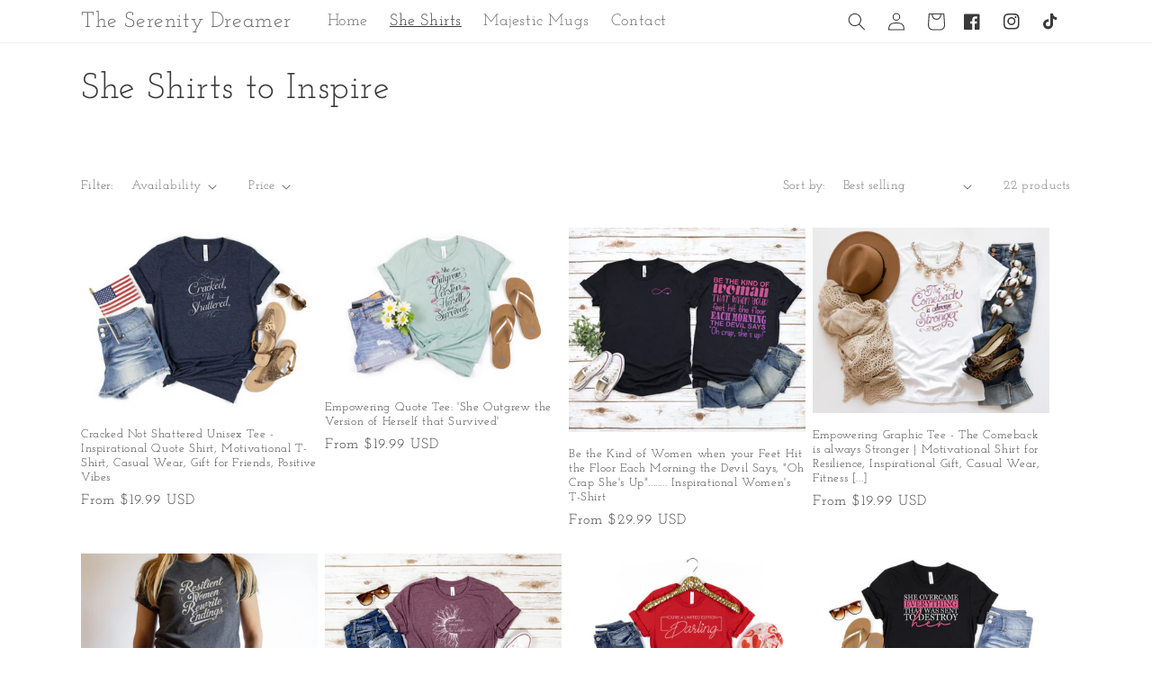

--- FILE ---
content_type: text/html; charset=utf-8
request_url: https://theserenitydreamer.com/collections/she-shirts-to-inspire
body_size: 57408
content:
<!doctype html>
<html class="no-js" lang="en">
  <head>
	<!-- Added by AVADA SEO Suite -->
	





<meta name="twitter:image" content="http://theserenitydreamer.com/cdn/shop/collections/Copy_of_090_Boxes_KiaRa_4.png?v=1688751131">






	<!-- /Added by AVADA SEO Suite -->
    <meta charset="utf-8">
    <meta http-equiv="X-UA-Compatible" content="IE=edge">
    <meta name="viewport" content="width=device-width,initial-scale=1">
    <meta name="theme-color" content="">
    <link rel="canonical" href="https://theserenitydreamer.com/collections/she-shirts-to-inspire">
    <link rel="preconnect" href="https://cdn.shopify.com" crossorigin><link rel="preconnect" href="https://fonts.shopifycdn.com" crossorigin><title>
      She Shirts to Inspire
 &ndash; The Serenity Dreamer</title>

    

    

<meta property="og:site_name" content="The Serenity Dreamer">
<meta property="og:url" content="https://theserenitydreamer.com/collections/she-shirts-to-inspire">
<meta property="og:title" content="She Shirts to Inspire">
<meta property="og:type" content="website">
<meta property="og:description" content="The Serenity Dreamer"><meta property="og:image" content="http://theserenitydreamer.com/cdn/shop/collections/Copy_of_090_Boxes_KiaRa_4.png?v=1688751131">
  <meta property="og:image:secure_url" content="https://theserenitydreamer.com/cdn/shop/collections/Copy_of_090_Boxes_KiaRa_4.png?v=1688751131">
  <meta property="og:image:width" content="500">
  <meta property="og:image:height" content="500"><meta name="twitter:card" content="summary_large_image">
<meta name="twitter:title" content="She Shirts to Inspire">
<meta name="twitter:description" content="The Serenity Dreamer">


    <script src="//theserenitydreamer.com/cdn/shop/t/3/assets/global.js?v=24850326154503943211685820726" defer="defer"></script>
    

<script>window.performance && window.performance.mark && window.performance.mark('shopify.content_for_header.start');</script><meta name="google-site-verification" content="6NeIcgiQJyIGp0Xb0azvnnAJFQOOxKiDCm9gsiCXMFc">
<meta id="shopify-digital-wallet" name="shopify-digital-wallet" content="/77100056891/digital_wallets/dialog">
<meta name="shopify-checkout-api-token" content="606a013c80e143b923a921b6891e528b">
<meta id="in-context-paypal-metadata" data-shop-id="77100056891" data-venmo-supported="false" data-environment="production" data-locale="en_US" data-paypal-v4="true" data-currency="USD">
<link rel="alternate" type="application/atom+xml" title="Feed" href="/collections/she-shirts-to-inspire.atom" />
<link rel="next" href="/collections/she-shirts-to-inspire?page=2">
<link rel="alternate" type="application/json+oembed" href="https://theserenitydreamer.com/collections/she-shirts-to-inspire.oembed">
<script async="async" src="/checkouts/internal/preloads.js?locale=en-US"></script>
<link rel="preconnect" href="https://shop.app" crossorigin="anonymous">
<script async="async" src="https://shop.app/checkouts/internal/preloads.js?locale=en-US&shop_id=77100056891" crossorigin="anonymous"></script>
<script id="apple-pay-shop-capabilities" type="application/json">{"shopId":77100056891,"countryCode":"US","currencyCode":"USD","merchantCapabilities":["supports3DS"],"merchantId":"gid:\/\/shopify\/Shop\/77100056891","merchantName":"The Serenity Dreamer","requiredBillingContactFields":["postalAddress","email"],"requiredShippingContactFields":["postalAddress","email"],"shippingType":"shipping","supportedNetworks":["visa","masterCard","amex","discover","elo","jcb"],"total":{"type":"pending","label":"The Serenity Dreamer","amount":"1.00"},"shopifyPaymentsEnabled":true,"supportsSubscriptions":true}</script>
<script id="shopify-features" type="application/json">{"accessToken":"606a013c80e143b923a921b6891e528b","betas":["rich-media-storefront-analytics"],"domain":"theserenitydreamer.com","predictiveSearch":true,"shopId":77100056891,"locale":"en"}</script>
<script>var Shopify = Shopify || {};
Shopify.shop = "bb4dbd.myshopify.com";
Shopify.locale = "en";
Shopify.currency = {"active":"USD","rate":"1.0"};
Shopify.country = "US";
Shopify.theme = {"name":"The Serenity Dreamer Update","id":151503241531,"schema_name":"Theme_Kiara","schema_version":"6.0.2","theme_store_id":null,"role":"main"};
Shopify.theme.handle = "null";
Shopify.theme.style = {"id":null,"handle":null};
Shopify.cdnHost = "theserenitydreamer.com/cdn";
Shopify.routes = Shopify.routes || {};
Shopify.routes.root = "/";</script>
<script type="module">!function(o){(o.Shopify=o.Shopify||{}).modules=!0}(window);</script>
<script>!function(o){function n(){var o=[];function n(){o.push(Array.prototype.slice.apply(arguments))}return n.q=o,n}var t=o.Shopify=o.Shopify||{};t.loadFeatures=n(),t.autoloadFeatures=n()}(window);</script>
<script>
  window.ShopifyPay = window.ShopifyPay || {};
  window.ShopifyPay.apiHost = "shop.app\/pay";
  window.ShopifyPay.redirectState = null;
</script>
<script id="shop-js-analytics" type="application/json">{"pageType":"collection"}</script>
<script defer="defer" async type="module" src="//theserenitydreamer.com/cdn/shopifycloud/shop-js/modules/v2/client.init-shop-cart-sync_BT-GjEfc.en.esm.js"></script>
<script defer="defer" async type="module" src="//theserenitydreamer.com/cdn/shopifycloud/shop-js/modules/v2/chunk.common_D58fp_Oc.esm.js"></script>
<script defer="defer" async type="module" src="//theserenitydreamer.com/cdn/shopifycloud/shop-js/modules/v2/chunk.modal_xMitdFEc.esm.js"></script>
<script type="module">
  await import("//theserenitydreamer.com/cdn/shopifycloud/shop-js/modules/v2/client.init-shop-cart-sync_BT-GjEfc.en.esm.js");
await import("//theserenitydreamer.com/cdn/shopifycloud/shop-js/modules/v2/chunk.common_D58fp_Oc.esm.js");
await import("//theserenitydreamer.com/cdn/shopifycloud/shop-js/modules/v2/chunk.modal_xMitdFEc.esm.js");

  window.Shopify.SignInWithShop?.initShopCartSync?.({"fedCMEnabled":true,"windoidEnabled":true});

</script>
<script>
  window.Shopify = window.Shopify || {};
  if (!window.Shopify.featureAssets) window.Shopify.featureAssets = {};
  window.Shopify.featureAssets['shop-js'] = {"shop-cart-sync":["modules/v2/client.shop-cart-sync_DZOKe7Ll.en.esm.js","modules/v2/chunk.common_D58fp_Oc.esm.js","modules/v2/chunk.modal_xMitdFEc.esm.js"],"init-fed-cm":["modules/v2/client.init-fed-cm_B6oLuCjv.en.esm.js","modules/v2/chunk.common_D58fp_Oc.esm.js","modules/v2/chunk.modal_xMitdFEc.esm.js"],"shop-cash-offers":["modules/v2/client.shop-cash-offers_D2sdYoxE.en.esm.js","modules/v2/chunk.common_D58fp_Oc.esm.js","modules/v2/chunk.modal_xMitdFEc.esm.js"],"shop-login-button":["modules/v2/client.shop-login-button_QeVjl5Y3.en.esm.js","modules/v2/chunk.common_D58fp_Oc.esm.js","modules/v2/chunk.modal_xMitdFEc.esm.js"],"pay-button":["modules/v2/client.pay-button_DXTOsIq6.en.esm.js","modules/v2/chunk.common_D58fp_Oc.esm.js","modules/v2/chunk.modal_xMitdFEc.esm.js"],"shop-button":["modules/v2/client.shop-button_DQZHx9pm.en.esm.js","modules/v2/chunk.common_D58fp_Oc.esm.js","modules/v2/chunk.modal_xMitdFEc.esm.js"],"avatar":["modules/v2/client.avatar_BTnouDA3.en.esm.js"],"init-windoid":["modules/v2/client.init-windoid_CR1B-cfM.en.esm.js","modules/v2/chunk.common_D58fp_Oc.esm.js","modules/v2/chunk.modal_xMitdFEc.esm.js"],"init-shop-for-new-customer-accounts":["modules/v2/client.init-shop-for-new-customer-accounts_C_vY_xzh.en.esm.js","modules/v2/client.shop-login-button_QeVjl5Y3.en.esm.js","modules/v2/chunk.common_D58fp_Oc.esm.js","modules/v2/chunk.modal_xMitdFEc.esm.js"],"init-shop-email-lookup-coordinator":["modules/v2/client.init-shop-email-lookup-coordinator_BI7n9ZSv.en.esm.js","modules/v2/chunk.common_D58fp_Oc.esm.js","modules/v2/chunk.modal_xMitdFEc.esm.js"],"init-shop-cart-sync":["modules/v2/client.init-shop-cart-sync_BT-GjEfc.en.esm.js","modules/v2/chunk.common_D58fp_Oc.esm.js","modules/v2/chunk.modal_xMitdFEc.esm.js"],"shop-toast-manager":["modules/v2/client.shop-toast-manager_DiYdP3xc.en.esm.js","modules/v2/chunk.common_D58fp_Oc.esm.js","modules/v2/chunk.modal_xMitdFEc.esm.js"],"init-customer-accounts":["modules/v2/client.init-customer-accounts_D9ZNqS-Q.en.esm.js","modules/v2/client.shop-login-button_QeVjl5Y3.en.esm.js","modules/v2/chunk.common_D58fp_Oc.esm.js","modules/v2/chunk.modal_xMitdFEc.esm.js"],"init-customer-accounts-sign-up":["modules/v2/client.init-customer-accounts-sign-up_iGw4briv.en.esm.js","modules/v2/client.shop-login-button_QeVjl5Y3.en.esm.js","modules/v2/chunk.common_D58fp_Oc.esm.js","modules/v2/chunk.modal_xMitdFEc.esm.js"],"shop-follow-button":["modules/v2/client.shop-follow-button_CqMgW2wH.en.esm.js","modules/v2/chunk.common_D58fp_Oc.esm.js","modules/v2/chunk.modal_xMitdFEc.esm.js"],"checkout-modal":["modules/v2/client.checkout-modal_xHeaAweL.en.esm.js","modules/v2/chunk.common_D58fp_Oc.esm.js","modules/v2/chunk.modal_xMitdFEc.esm.js"],"shop-login":["modules/v2/client.shop-login_D91U-Q7h.en.esm.js","modules/v2/chunk.common_D58fp_Oc.esm.js","modules/v2/chunk.modal_xMitdFEc.esm.js"],"lead-capture":["modules/v2/client.lead-capture_BJmE1dJe.en.esm.js","modules/v2/chunk.common_D58fp_Oc.esm.js","modules/v2/chunk.modal_xMitdFEc.esm.js"],"payment-terms":["modules/v2/client.payment-terms_Ci9AEqFq.en.esm.js","modules/v2/chunk.common_D58fp_Oc.esm.js","modules/v2/chunk.modal_xMitdFEc.esm.js"]};
</script>
<script>(function() {
  var isLoaded = false;
  function asyncLoad() {
    if (isLoaded) return;
    isLoaded = true;
    var urls = ["https:\/\/app.teelaunch.com\/sizing-charts-script.js?shop=bb4dbd.myshopify.com","https:\/\/app.teelaunch.com\/sizing-charts-script.js?shop=bb4dbd.myshopify.com","https:\/\/seo.apps.avada.io\/scripttag\/avada-seo-installed.js?shop=bb4dbd.myshopify.com","https:\/\/app.avada.io\/avada-sdk.min.js?shop=bb4dbd.myshopify.com","https:\/\/app.teelaunch.com\/sizing-charts-script.js?shop=bb4dbd.myshopify.com","https:\/\/app.teelaunch.com\/sizing-charts-script.js?shop=bb4dbd.myshopify.com","https:\/\/app.teelaunch.com\/sizing-charts-script.js?shop=bb4dbd.myshopify.com","https:\/\/app.teelaunch.com\/sizing-charts-script.js?shop=bb4dbd.myshopify.com","https:\/\/app.teelaunch.com\/sizing-charts-script.js?shop=bb4dbd.myshopify.com","https:\/\/app.teelaunch.com\/sizing-charts-script.js?shop=bb4dbd.myshopify.com","https:\/\/app.teelaunch.com\/sizing-charts-script.js?shop=bb4dbd.myshopify.com","https:\/\/app.teelaunch.com\/sizing-charts-script.js?shop=bb4dbd.myshopify.com","https:\/\/app.teelaunch.com\/sizing-charts-script.js?shop=bb4dbd.myshopify.com","https:\/\/app.teelaunch.com\/sizing-charts-script.js?shop=bb4dbd.myshopify.com","https:\/\/app.teelaunch.com\/sizing-charts-script.js?shop=bb4dbd.myshopify.com","https:\/\/app.teelaunch.com\/sizing-charts-script.js?shop=bb4dbd.myshopify.com","https:\/\/app.teelaunch.com\/sizing-charts-script.js?shop=bb4dbd.myshopify.com","https:\/\/app.teelaunch.com\/sizing-charts-script.js?shop=bb4dbd.myshopify.com","https:\/\/app.teelaunch.com\/sizing-charts-script.js?shop=bb4dbd.myshopify.com"];
    for (var i = 0; i < urls.length; i++) {
      var s = document.createElement('script');
      s.type = 'text/javascript';
      s.async = true;
      s.src = urls[i];
      var x = document.getElementsByTagName('script')[0];
      x.parentNode.insertBefore(s, x);
    }
  };
  if(window.attachEvent) {
    window.attachEvent('onload', asyncLoad);
  } else {
    window.addEventListener('load', asyncLoad, false);
  }
})();</script>
<script id="__st">var __st={"a":77100056891,"offset":-18000,"reqid":"ca20c810-30ac-430c-984a-f29cc5b4e0e9-1769041758","pageurl":"theserenitydreamer.com\/collections\/she-shirts-to-inspire","u":"9249a0d9dee0","p":"collection","rtyp":"collection","rid":452783702331};</script>
<script>window.ShopifyPaypalV4VisibilityTracking = true;</script>
<script id="captcha-bootstrap">!function(){'use strict';const t='contact',e='account',n='new_comment',o=[[t,t],['blogs',n],['comments',n],[t,'customer']],c=[[e,'customer_login'],[e,'guest_login'],[e,'recover_customer_password'],[e,'create_customer']],r=t=>t.map((([t,e])=>`form[action*='/${t}']:not([data-nocaptcha='true']) input[name='form_type'][value='${e}']`)).join(','),a=t=>()=>t?[...document.querySelectorAll(t)].map((t=>t.form)):[];function s(){const t=[...o],e=r(t);return a(e)}const i='password',u='form_key',d=['recaptcha-v3-token','g-recaptcha-response','h-captcha-response',i],f=()=>{try{return window.sessionStorage}catch{return}},m='__shopify_v',_=t=>t.elements[u];function p(t,e,n=!1){try{const o=window.sessionStorage,c=JSON.parse(o.getItem(e)),{data:r}=function(t){const{data:e,action:n}=t;return t[m]||n?{data:e,action:n}:{data:t,action:n}}(c);for(const[e,n]of Object.entries(r))t.elements[e]&&(t.elements[e].value=n);n&&o.removeItem(e)}catch(o){console.error('form repopulation failed',{error:o})}}const l='form_type',E='cptcha';function T(t){t.dataset[E]=!0}const w=window,h=w.document,L='Shopify',v='ce_forms',y='captcha';let A=!1;((t,e)=>{const n=(g='f06e6c50-85a8-45c8-87d0-21a2b65856fe',I='https://cdn.shopify.com/shopifycloud/storefront-forms-hcaptcha/ce_storefront_forms_captcha_hcaptcha.v1.5.2.iife.js',D={infoText:'Protected by hCaptcha',privacyText:'Privacy',termsText:'Terms'},(t,e,n)=>{const o=w[L][v],c=o.bindForm;if(c)return c(t,g,e,D).then(n);var r;o.q.push([[t,g,e,D],n]),r=I,A||(h.body.append(Object.assign(h.createElement('script'),{id:'captcha-provider',async:!0,src:r})),A=!0)});var g,I,D;w[L]=w[L]||{},w[L][v]=w[L][v]||{},w[L][v].q=[],w[L][y]=w[L][y]||{},w[L][y].protect=function(t,e){n(t,void 0,e),T(t)},Object.freeze(w[L][y]),function(t,e,n,w,h,L){const[v,y,A,g]=function(t,e,n){const i=e?o:[],u=t?c:[],d=[...i,...u],f=r(d),m=r(i),_=r(d.filter((([t,e])=>n.includes(e))));return[a(f),a(m),a(_),s()]}(w,h,L),I=t=>{const e=t.target;return e instanceof HTMLFormElement?e:e&&e.form},D=t=>v().includes(t);t.addEventListener('submit',(t=>{const e=I(t);if(!e)return;const n=D(e)&&!e.dataset.hcaptchaBound&&!e.dataset.recaptchaBound,o=_(e),c=g().includes(e)&&(!o||!o.value);(n||c)&&t.preventDefault(),c&&!n&&(function(t){try{if(!f())return;!function(t){const e=f();if(!e)return;const n=_(t);if(!n)return;const o=n.value;o&&e.removeItem(o)}(t);const e=Array.from(Array(32),(()=>Math.random().toString(36)[2])).join('');!function(t,e){_(t)||t.append(Object.assign(document.createElement('input'),{type:'hidden',name:u})),t.elements[u].value=e}(t,e),function(t,e){const n=f();if(!n)return;const o=[...t.querySelectorAll(`input[type='${i}']`)].map((({name:t})=>t)),c=[...d,...o],r={};for(const[a,s]of new FormData(t).entries())c.includes(a)||(r[a]=s);n.setItem(e,JSON.stringify({[m]:1,action:t.action,data:r}))}(t,e)}catch(e){console.error('failed to persist form',e)}}(e),e.submit())}));const S=(t,e)=>{t&&!t.dataset[E]&&(n(t,e.some((e=>e===t))),T(t))};for(const o of['focusin','change'])t.addEventListener(o,(t=>{const e=I(t);D(e)&&S(e,y())}));const B=e.get('form_key'),M=e.get(l),P=B&&M;t.addEventListener('DOMContentLoaded',(()=>{const t=y();if(P)for(const e of t)e.elements[l].value===M&&p(e,B);[...new Set([...A(),...v().filter((t=>'true'===t.dataset.shopifyCaptcha))])].forEach((e=>S(e,t)))}))}(h,new URLSearchParams(w.location.search),n,t,e,['guest_login'])})(!0,!0)}();</script>
<script integrity="sha256-4kQ18oKyAcykRKYeNunJcIwy7WH5gtpwJnB7kiuLZ1E=" data-source-attribution="shopify.loadfeatures" defer="defer" src="//theserenitydreamer.com/cdn/shopifycloud/storefront/assets/storefront/load_feature-a0a9edcb.js" crossorigin="anonymous"></script>
<script crossorigin="anonymous" defer="defer" src="//theserenitydreamer.com/cdn/shopifycloud/storefront/assets/shopify_pay/storefront-65b4c6d7.js?v=20250812"></script>
<script data-source-attribution="shopify.dynamic_checkout.dynamic.init">var Shopify=Shopify||{};Shopify.PaymentButton=Shopify.PaymentButton||{isStorefrontPortableWallets:!0,init:function(){window.Shopify.PaymentButton.init=function(){};var t=document.createElement("script");t.src="https://theserenitydreamer.com/cdn/shopifycloud/portable-wallets/latest/portable-wallets.en.js",t.type="module",document.head.appendChild(t)}};
</script>
<script data-source-attribution="shopify.dynamic_checkout.buyer_consent">
  function portableWalletsHideBuyerConsent(e){var t=document.getElementById("shopify-buyer-consent"),n=document.getElementById("shopify-subscription-policy-button");t&&n&&(t.classList.add("hidden"),t.setAttribute("aria-hidden","true"),n.removeEventListener("click",e))}function portableWalletsShowBuyerConsent(e){var t=document.getElementById("shopify-buyer-consent"),n=document.getElementById("shopify-subscription-policy-button");t&&n&&(t.classList.remove("hidden"),t.removeAttribute("aria-hidden"),n.addEventListener("click",e))}window.Shopify?.PaymentButton&&(window.Shopify.PaymentButton.hideBuyerConsent=portableWalletsHideBuyerConsent,window.Shopify.PaymentButton.showBuyerConsent=portableWalletsShowBuyerConsent);
</script>
<script data-source-attribution="shopify.dynamic_checkout.cart.bootstrap">document.addEventListener("DOMContentLoaded",(function(){function t(){return document.querySelector("shopify-accelerated-checkout-cart, shopify-accelerated-checkout")}if(t())Shopify.PaymentButton.init();else{new MutationObserver((function(e,n){t()&&(Shopify.PaymentButton.init(),n.disconnect())})).observe(document.body,{childList:!0,subtree:!0})}}));
</script>
<link id="shopify-accelerated-checkout-styles" rel="stylesheet" media="screen" href="https://theserenitydreamer.com/cdn/shopifycloud/portable-wallets/latest/accelerated-checkout-backwards-compat.css" crossorigin="anonymous">
<style id="shopify-accelerated-checkout-cart">
        #shopify-buyer-consent {
  margin-top: 1em;
  display: inline-block;
  width: 100%;
}

#shopify-buyer-consent.hidden {
  display: none;
}

#shopify-subscription-policy-button {
  background: none;
  border: none;
  padding: 0;
  text-decoration: underline;
  font-size: inherit;
  cursor: pointer;
}

#shopify-subscription-policy-button::before {
  box-shadow: none;
}

      </style>
<script id="sections-script" data-sections="header,footer" defer="defer" src="//theserenitydreamer.com/cdn/shop/t/3/compiled_assets/scripts.js?v=934"></script>
<script>window.performance && window.performance.mark && window.performance.mark('shopify.content_for_header.end');</script>
<meta name="p:domain_verify" content="7bc8097c57486805f00743136f1654a2"/>

    <style data-shopify>
      @font-face {
  font-family: "Josefin Slab";
  font-weight: 400;
  font-style: normal;
  font-display: swap;
  src: url("//theserenitydreamer.com/cdn/fonts/josefin_slab/josefinslab_n4.5eb436383dc79c43d62e801d55f2f91b003f4e44.woff2") format("woff2"),
       url("//theserenitydreamer.com/cdn/fonts/josefin_slab/josefinslab_n4.a98166462a52f87b8445073312a28c6c1ace7890.woff") format("woff");
}

      @font-face {
  font-family: "Josefin Slab";
  font-weight: 700;
  font-style: normal;
  font-display: swap;
  src: url("//theserenitydreamer.com/cdn/fonts/josefin_slab/josefinslab_n7.6d1e7a605b286770cc71d43c22f682756a3a8ef3.woff2") format("woff2"),
       url("//theserenitydreamer.com/cdn/fonts/josefin_slab/josefinslab_n7.e81d27e5d3c35fe18923d706328e26464f46fd21.woff") format("woff");
}

      @font-face {
  font-family: "Josefin Slab";
  font-weight: 400;
  font-style: italic;
  font-display: swap;
  src: url("//theserenitydreamer.com/cdn/fonts/josefin_slab/josefinslab_i4.554be37273d44677f19fcece67e2ac1be3bf7d0e.woff2") format("woff2"),
       url("//theserenitydreamer.com/cdn/fonts/josefin_slab/josefinslab_i4.559fcca2906b771e62965fc4b4341fe9e561fee1.woff") format("woff");
}

      @font-face {
  font-family: "Josefin Slab";
  font-weight: 700;
  font-style: italic;
  font-display: swap;
  src: url("//theserenitydreamer.com/cdn/fonts/josefin_slab/josefinslab_i7.4734a351ee38dfdb86b71431ac9479203b674ac3.woff2") format("woff2"),
       url("//theserenitydreamer.com/cdn/fonts/josefin_slab/josefinslab_i7.02ced8b20281c8a24cf7c5be6f6c36f2de6d537b.woff") format("woff");
}

      @font-face {
  font-family: "Josefin Slab";
  font-weight: 400;
  font-style: normal;
  font-display: swap;
  src: url("//theserenitydreamer.com/cdn/fonts/josefin_slab/josefinslab_n4.5eb436383dc79c43d62e801d55f2f91b003f4e44.woff2") format("woff2"),
       url("//theserenitydreamer.com/cdn/fonts/josefin_slab/josefinslab_n4.a98166462a52f87b8445073312a28c6c1ace7890.woff") format("woff");
}


      :root {
        --font-body-family: "Josefin Slab", serif;
        --font-body-style: normal;
        --font-body-weight: 400;
        --font-body-weight-bold: 700;

        --font-heading-family: "Josefin Slab", serif;
        --font-heading-style: normal;
        --font-heading-weight: 400;

        --font-body-scale: 1.0;
        --font-heading-scale: 1.0;

        --color-base-text: 58, 58, 58;
        --color-shadow: 58, 58, 58;
        --color-base-background-1: 255, 255, 255;
        --color-base-background-2: 234, 227, 223;
        --color-base-solid-button-labels: 198, 179, 170;
        --color-base-outline-button-labels: 198, 179, 170;
        --color-base-accent-1: 255, 255, 255;
        --color-base-accent-2: 198, 179, 170;
        --payment-terms-background-color: #fff;

        --gradient-base-background-1: #fff;
        --gradient-base-background-2: #eae3df;
        --gradient-base-accent-1: #ffffff;
        --gradient-base-accent-2: #c6b3aa;

        --media-padding: px;
        --media-border-opacity: 0.05;
        --media-border-width: 1px;
        --media-radius: 0px;
        --media-shadow-opacity: 0.0;
        --media-shadow-horizontal-offset: 0px;
        --media-shadow-vertical-offset: 4px;
        --media-shadow-blur-radius: 5px;
        --media-shadow-visible: 0;

        --page-width: 120rem;
        --page-width-margin: 0rem;

        --card-image-padding: 0.0rem;
        --card-corner-radius: 0.0rem;
        --card-text-alignment: left;
        --card-border-width: 0.0rem;
        --card-border-opacity: 0.1;
        --card-shadow-opacity: 0.0;
        --card-shadow-visible: 0;
        --card-shadow-horizontal-offset: 0.0rem;
        --card-shadow-vertical-offset: 0.4rem;
        --card-shadow-blur-radius: 0.5rem;

        --badge-corner-radius: 4.0rem;

        --popup-border-width: 1px;
        --popup-border-opacity: 0.1;
        --popup-corner-radius: 0px;
        --popup-shadow-opacity: 0.0;
        --popup-shadow-horizontal-offset: 0px;
        --popup-shadow-vertical-offset: 4px;
        --popup-shadow-blur-radius: 5px;

        --drawer-border-width: 1px;
        --drawer-border-opacity: 0.1;
        --drawer-shadow-opacity: 0.0;
        --drawer-shadow-horizontal-offset: 0px;
        --drawer-shadow-vertical-offset: 4px;
        --drawer-shadow-blur-radius: 5px;

        --spacing-sections-desktop: 0px;
        --spacing-sections-mobile: 0px;

        --grid-desktop-vertical-spacing: 8px;
        --grid-desktop-horizontal-spacing: 8px;
        --grid-mobile-vertical-spacing: 4px;
        --grid-mobile-horizontal-spacing: 4px;

        --text-boxes-border-opacity: 0.1;
        --text-boxes-border-width: 0px;
        --text-boxes-radius: 0px;
        --text-boxes-shadow-opacity: 0.0;
        --text-boxes-shadow-visible: 0;
        --text-boxes-shadow-horizontal-offset: 0px;
        --text-boxes-shadow-vertical-offset: 4px;
        --text-boxes-shadow-blur-radius: 5px;

        --buttons-radius: 0px;
        --buttons-radius-outset: 0px;
        --buttons-border-width: 0px;
        --buttons-border-opacity: 1.0;
        --buttons-shadow-opacity: 0.0;
        --buttons-shadow-visible: 0;
        --buttons-shadow-horizontal-offset: 0px;
        --buttons-shadow-vertical-offset: -4px;
        --buttons-shadow-blur-radius: 5px;
        --buttons-border-offset: 0px;

        --inputs-radius: 0px;
        --inputs-border-width: 1px;
        --inputs-border-opacity: 0.55;
        --inputs-shadow-opacity: 0.0;
        --inputs-shadow-horizontal-offset: 0px;
        --inputs-margin-offset: 0px;
        --inputs-shadow-vertical-offset: 4px;
        --inputs-shadow-blur-radius: 5px;
        --inputs-radius-outset: 0px;

        --variant-pills-radius: 40px;
        --variant-pills-border-width: 1px;
        --variant-pills-border-opacity: 0.55;
        --variant-pills-shadow-opacity: 0.0;
        --variant-pills-shadow-horizontal-offset: 0px;
        --variant-pills-shadow-vertical-offset: 4px;
        --variant-pills-shadow-blur-radius: 5px;
      }

      *,
      *::before,
      *::after {
        box-sizing: inherit;
      }

      html {
        box-sizing: border-box;
        font-size: calc(var(--font-body-scale) * 62.5%);
        height: 100%;
      }

      body {
        display: grid;
        grid-template-rows: auto auto 1fr auto;
        grid-template-columns: 100%;
        min-height: 100%;
        margin: 0;
        font-size: 1.5rem;
        letter-spacing: 0.06rem;
        line-height: calc(1 + 0.8 / var(--font-body-scale));
        font-family: var(--font-body-family);
        font-style: var(--font-body-style);
        font-weight: var(--font-body-weight);
      }

      @media screen and (min-width: 750px) {
        body {
          font-size: 1.6rem;
        }
      }
    </style>

    <link href="//theserenitydreamer.com/cdn/shop/t/3/assets/base.css?v=7542013617921951151685820727" rel="stylesheet" type="text/css" media="all" />
<link rel="preload" as="font" href="//theserenitydreamer.com/cdn/fonts/josefin_slab/josefinslab_n4.5eb436383dc79c43d62e801d55f2f91b003f4e44.woff2" type="font/woff2" crossorigin><link rel="preload" as="font" href="//theserenitydreamer.com/cdn/fonts/josefin_slab/josefinslab_n4.5eb436383dc79c43d62e801d55f2f91b003f4e44.woff2" type="font/woff2" crossorigin><link rel="stylesheet" href="//theserenitydreamer.com/cdn/shop/t/3/assets/component-predictive-search.css?v=165644661289088488651685820725" media="print" onload="this.media='all'"><script>document.documentElement.className = document.documentElement.className.replace('no-js', 'js');
    if (Shopify.designMode) {
      document.documentElement.classList.add('shopify-design-mode');
    }
    </script>
  <!-- BEGIN app block: shopify://apps/judge-me-reviews/blocks/judgeme_core/61ccd3b1-a9f2-4160-9fe9-4fec8413e5d8 --><!-- Start of Judge.me Core -->






<link rel="dns-prefetch" href="https://cdnwidget.judge.me">
<link rel="dns-prefetch" href="https://cdn.judge.me">
<link rel="dns-prefetch" href="https://cdn1.judge.me">
<link rel="dns-prefetch" href="https://api.judge.me">

<script data-cfasync='false' class='jdgm-settings-script'>window.jdgmSettings={"pagination":5,"disable_web_reviews":false,"badge_no_review_text":"No reviews","badge_n_reviews_text":"{{ n }} review/reviews","hide_badge_preview_if_no_reviews":true,"badge_hide_text":false,"enforce_center_preview_badge":false,"widget_title":"Customer Reviews","widget_open_form_text":"Write a review","widget_close_form_text":"Cancel review","widget_refresh_page_text":"Refresh page","widget_summary_text":"Based on {{ number_of_reviews }} review/reviews","widget_no_review_text":"Be the first to write a review","widget_name_field_text":"Display name","widget_verified_name_field_text":"Verified Name (public)","widget_name_placeholder_text":"Display name","widget_required_field_error_text":"This field is required.","widget_email_field_text":"Email address","widget_verified_email_field_text":"Verified Email (private, can not be edited)","widget_email_placeholder_text":"Your email address","widget_email_field_error_text":"Please enter a valid email address.","widget_rating_field_text":"Rating","widget_review_title_field_text":"Review Title","widget_review_title_placeholder_text":"Give your review a title","widget_review_body_field_text":"Review content","widget_review_body_placeholder_text":"Start writing here...","widget_pictures_field_text":"Picture/Video (optional)","widget_submit_review_text":"Submit Review","widget_submit_verified_review_text":"Submit Verified Review","widget_submit_success_msg_with_auto_publish":"Thank you! Please refresh the page in a few moments to see your review. You can remove or edit your review by logging into \u003ca href='https://judge.me/login' target='_blank' rel='nofollow noopener'\u003eJudge.me\u003c/a\u003e","widget_submit_success_msg_no_auto_publish":"Thank you! Your review will be published as soon as it is approved by the shop admin. You can remove or edit your review by logging into \u003ca href='https://judge.me/login' target='_blank' rel='nofollow noopener'\u003eJudge.me\u003c/a\u003e","widget_show_default_reviews_out_of_total_text":"Showing {{ n_reviews_shown }} out of {{ n_reviews }} reviews.","widget_show_all_link_text":"Show all","widget_show_less_link_text":"Show less","widget_author_said_text":"{{ reviewer_name }} said:","widget_days_text":"{{ n }} days ago","widget_weeks_text":"{{ n }} week/weeks ago","widget_months_text":"{{ n }} month/months ago","widget_years_text":"{{ n }} year/years ago","widget_yesterday_text":"Yesterday","widget_today_text":"Today","widget_replied_text":"\u003e\u003e {{ shop_name }} replied:","widget_read_more_text":"Read more","widget_reviewer_name_as_initial":"","widget_rating_filter_color":"#fbcd0a","widget_rating_filter_see_all_text":"See all reviews","widget_sorting_most_recent_text":"Most Recent","widget_sorting_highest_rating_text":"Highest Rating","widget_sorting_lowest_rating_text":"Lowest Rating","widget_sorting_with_pictures_text":"Only Pictures","widget_sorting_most_helpful_text":"Most Helpful","widget_open_question_form_text":"Ask a question","widget_reviews_subtab_text":"Reviews","widget_questions_subtab_text":"Questions","widget_question_label_text":"Question","widget_answer_label_text":"Answer","widget_question_placeholder_text":"Write your question here","widget_submit_question_text":"Submit Question","widget_question_submit_success_text":"Thank you for your question! We will notify you once it gets answered.","verified_badge_text":"Verified","verified_badge_bg_color":"","verified_badge_text_color":"","verified_badge_placement":"left-of-reviewer-name","widget_review_max_height":"","widget_hide_border":false,"widget_social_share":false,"widget_thumb":false,"widget_review_location_show":false,"widget_location_format":"","all_reviews_include_out_of_store_products":true,"all_reviews_out_of_store_text":"(out of store)","all_reviews_pagination":100,"all_reviews_product_name_prefix_text":"about","enable_review_pictures":true,"enable_question_anwser":false,"widget_theme":"default","review_date_format":"mm/dd/yyyy","default_sort_method":"most-recent","widget_product_reviews_subtab_text":"Product Reviews","widget_shop_reviews_subtab_text":"Shop Reviews","widget_other_products_reviews_text":"Reviews for other products","widget_store_reviews_subtab_text":"Store reviews","widget_no_store_reviews_text":"This store hasn't received any reviews yet","widget_web_restriction_product_reviews_text":"This product hasn't received any reviews yet","widget_no_items_text":"No items found","widget_show_more_text":"Show more","widget_write_a_store_review_text":"Write a Store Review","widget_other_languages_heading":"Reviews in Other Languages","widget_translate_review_text":"Translate review to {{ language }}","widget_translating_review_text":"Translating...","widget_show_original_translation_text":"Show original ({{ language }})","widget_translate_review_failed_text":"Review couldn't be translated.","widget_translate_review_retry_text":"Retry","widget_translate_review_try_again_later_text":"Try again later","show_product_url_for_grouped_product":false,"widget_sorting_pictures_first_text":"Pictures First","show_pictures_on_all_rev_page_mobile":false,"show_pictures_on_all_rev_page_desktop":false,"floating_tab_hide_mobile_install_preference":false,"floating_tab_button_name":"★ Reviews","floating_tab_title":"Let customers speak for us","floating_tab_button_color":"","floating_tab_button_background_color":"","floating_tab_url":"","floating_tab_url_enabled":false,"floating_tab_tab_style":"text","all_reviews_text_badge_text":"Customers rate us {{ shop.metafields.judgeme.all_reviews_rating | round: 1 }}/5 based on {{ shop.metafields.judgeme.all_reviews_count }} reviews.","all_reviews_text_badge_text_branded_style":"{{ shop.metafields.judgeme.all_reviews_rating | round: 1 }} out of 5 stars based on {{ shop.metafields.judgeme.all_reviews_count }} reviews","is_all_reviews_text_badge_a_link":false,"show_stars_for_all_reviews_text_badge":false,"all_reviews_text_badge_url":"","all_reviews_text_style":"branded","all_reviews_text_color_style":"judgeme_brand_color","all_reviews_text_color":"#108474","all_reviews_text_show_jm_brand":true,"featured_carousel_show_header":true,"featured_carousel_title":"Let customers speak for us","testimonials_carousel_title":"Customers are saying","videos_carousel_title":"Real customer stories","cards_carousel_title":"Customers are saying","featured_carousel_count_text":"from {{ n }} reviews","featured_carousel_add_link_to_all_reviews_page":false,"featured_carousel_url":"","featured_carousel_show_images":true,"featured_carousel_autoslide_interval":5,"featured_carousel_arrows_on_the_sides":false,"featured_carousel_height":250,"featured_carousel_width":80,"featured_carousel_image_size":0,"featured_carousel_image_height":250,"featured_carousel_arrow_color":"#eeeeee","verified_count_badge_style":"branded","verified_count_badge_orientation":"horizontal","verified_count_badge_color_style":"judgeme_brand_color","verified_count_badge_color":"#108474","is_verified_count_badge_a_link":false,"verified_count_badge_url":"","verified_count_badge_show_jm_brand":true,"widget_rating_preset_default":5,"widget_first_sub_tab":"product-reviews","widget_show_histogram":true,"widget_histogram_use_custom_color":false,"widget_pagination_use_custom_color":false,"widget_star_use_custom_color":false,"widget_verified_badge_use_custom_color":false,"widget_write_review_use_custom_color":false,"picture_reminder_submit_button":"Upload Pictures","enable_review_videos":false,"mute_video_by_default":false,"widget_sorting_videos_first_text":"Videos First","widget_review_pending_text":"Pending","featured_carousel_items_for_large_screen":3,"social_share_options_order":"Facebook,Twitter","remove_microdata_snippet":true,"disable_json_ld":false,"enable_json_ld_products":false,"preview_badge_show_question_text":false,"preview_badge_no_question_text":"No questions","preview_badge_n_question_text":"{{ number_of_questions }} question/questions","qa_badge_show_icon":false,"qa_badge_position":"same-row","remove_judgeme_branding":false,"widget_add_search_bar":false,"widget_search_bar_placeholder":"Search","widget_sorting_verified_only_text":"Verified only","featured_carousel_theme":"default","featured_carousel_show_rating":true,"featured_carousel_show_title":true,"featured_carousel_show_body":true,"featured_carousel_show_date":false,"featured_carousel_show_reviewer":true,"featured_carousel_show_product":false,"featured_carousel_header_background_color":"#108474","featured_carousel_header_text_color":"#ffffff","featured_carousel_name_product_separator":"reviewed","featured_carousel_full_star_background":"#108474","featured_carousel_empty_star_background":"#dadada","featured_carousel_vertical_theme_background":"#f9fafb","featured_carousel_verified_badge_enable":true,"featured_carousel_verified_badge_color":"#108474","featured_carousel_border_style":"round","featured_carousel_review_line_length_limit":3,"featured_carousel_more_reviews_button_text":"Read more reviews","featured_carousel_view_product_button_text":"View product","all_reviews_page_load_reviews_on":"scroll","all_reviews_page_load_more_text":"Load More Reviews","disable_fb_tab_reviews":false,"enable_ajax_cdn_cache":false,"widget_advanced_speed_features":5,"widget_public_name_text":"displayed publicly like","default_reviewer_name":"John Smith","default_reviewer_name_has_non_latin":true,"widget_reviewer_anonymous":"Anonymous","medals_widget_title":"Judge.me Review Medals","medals_widget_background_color":"#f9fafb","medals_widget_position":"footer_all_pages","medals_widget_border_color":"#f9fafb","medals_widget_verified_text_position":"left","medals_widget_use_monochromatic_version":false,"medals_widget_elements_color":"#108474","show_reviewer_avatar":true,"widget_invalid_yt_video_url_error_text":"Not a YouTube video URL","widget_max_length_field_error_text":"Please enter no more than {0} characters.","widget_show_country_flag":false,"widget_show_collected_via_shop_app":true,"widget_verified_by_shop_badge_style":"light","widget_verified_by_shop_text":"Verified by Shop","widget_show_photo_gallery":false,"widget_load_with_code_splitting":true,"widget_ugc_install_preference":false,"widget_ugc_title":"Made by us, Shared by you","widget_ugc_subtitle":"Tag us to see your picture featured in our page","widget_ugc_arrows_color":"#ffffff","widget_ugc_primary_button_text":"Buy Now","widget_ugc_primary_button_background_color":"#108474","widget_ugc_primary_button_text_color":"#ffffff","widget_ugc_primary_button_border_width":"0","widget_ugc_primary_button_border_style":"none","widget_ugc_primary_button_border_color":"#108474","widget_ugc_primary_button_border_radius":"25","widget_ugc_secondary_button_text":"Load More","widget_ugc_secondary_button_background_color":"#ffffff","widget_ugc_secondary_button_text_color":"#108474","widget_ugc_secondary_button_border_width":"2","widget_ugc_secondary_button_border_style":"solid","widget_ugc_secondary_button_border_color":"#108474","widget_ugc_secondary_button_border_radius":"25","widget_ugc_reviews_button_text":"View Reviews","widget_ugc_reviews_button_background_color":"#ffffff","widget_ugc_reviews_button_text_color":"#108474","widget_ugc_reviews_button_border_width":"2","widget_ugc_reviews_button_border_style":"solid","widget_ugc_reviews_button_border_color":"#108474","widget_ugc_reviews_button_border_radius":"25","widget_ugc_reviews_button_link_to":"judgeme-reviews-page","widget_ugc_show_post_date":true,"widget_ugc_max_width":"800","widget_rating_metafield_value_type":true,"widget_primary_color":"#108474","widget_enable_secondary_color":false,"widget_secondary_color":"#edf5f5","widget_summary_average_rating_text":"{{ average_rating }} out of 5","widget_media_grid_title":"Customer photos \u0026 videos","widget_media_grid_see_more_text":"See more","widget_round_style":false,"widget_show_product_medals":true,"widget_verified_by_judgeme_text":"Verified by Judge.me","widget_show_store_medals":true,"widget_verified_by_judgeme_text_in_store_medals":"Verified by Judge.me","widget_media_field_exceed_quantity_message":"Sorry, we can only accept {{ max_media }} for one review.","widget_media_field_exceed_limit_message":"{{ file_name }} is too large, please select a {{ media_type }} less than {{ size_limit }}MB.","widget_review_submitted_text":"Review Submitted!","widget_question_submitted_text":"Question Submitted!","widget_close_form_text_question":"Cancel","widget_write_your_answer_here_text":"Write your answer here","widget_enabled_branded_link":true,"widget_show_collected_by_judgeme":true,"widget_reviewer_name_color":"","widget_write_review_text_color":"","widget_write_review_bg_color":"","widget_collected_by_judgeme_text":"collected by Judge.me","widget_pagination_type":"standard","widget_load_more_text":"Load More","widget_load_more_color":"#108474","widget_full_review_text":"Full Review","widget_read_more_reviews_text":"Read More Reviews","widget_read_questions_text":"Read Questions","widget_questions_and_answers_text":"Questions \u0026 Answers","widget_verified_by_text":"Verified by","widget_verified_text":"Verified","widget_number_of_reviews_text":"{{ number_of_reviews }} reviews","widget_back_button_text":"Back","widget_next_button_text":"Next","widget_custom_forms_filter_button":"Filters","custom_forms_style":"horizontal","widget_show_review_information":false,"how_reviews_are_collected":"How reviews are collected?","widget_show_review_keywords":false,"widget_gdpr_statement":"How we use your data: We'll only contact you about the review you left, and only if necessary. By submitting your review, you agree to Judge.me's \u003ca href='https://judge.me/terms' target='_blank' rel='nofollow noopener'\u003eterms\u003c/a\u003e, \u003ca href='https://judge.me/privacy' target='_blank' rel='nofollow noopener'\u003eprivacy\u003c/a\u003e and \u003ca href='https://judge.me/content-policy' target='_blank' rel='nofollow noopener'\u003econtent\u003c/a\u003e policies.","widget_multilingual_sorting_enabled":false,"widget_translate_review_content_enabled":false,"widget_translate_review_content_method":"manual","popup_widget_review_selection":"automatically_with_pictures","popup_widget_round_border_style":true,"popup_widget_show_title":true,"popup_widget_show_body":true,"popup_widget_show_reviewer":false,"popup_widget_show_product":true,"popup_widget_show_pictures":true,"popup_widget_use_review_picture":true,"popup_widget_show_on_home_page":true,"popup_widget_show_on_product_page":true,"popup_widget_show_on_collection_page":true,"popup_widget_show_on_cart_page":true,"popup_widget_position":"bottom_left","popup_widget_first_review_delay":5,"popup_widget_duration":5,"popup_widget_interval":5,"popup_widget_review_count":5,"popup_widget_hide_on_mobile":true,"review_snippet_widget_round_border_style":true,"review_snippet_widget_card_color":"#FFFFFF","review_snippet_widget_slider_arrows_background_color":"#FFFFFF","review_snippet_widget_slider_arrows_color":"#000000","review_snippet_widget_star_color":"#108474","show_product_variant":false,"all_reviews_product_variant_label_text":"Variant: ","widget_show_verified_branding":true,"widget_ai_summary_title":"Customers say","widget_ai_summary_disclaimer":"AI-powered review summary based on recent customer reviews","widget_show_ai_summary":false,"widget_show_ai_summary_bg":false,"widget_show_review_title_input":true,"redirect_reviewers_invited_via_email":"review_widget","request_store_review_after_product_review":false,"request_review_other_products_in_order":false,"review_form_color_scheme":"default","review_form_corner_style":"square","review_form_star_color":{},"review_form_text_color":"#333333","review_form_background_color":"#ffffff","review_form_field_background_color":"#fafafa","review_form_button_color":{},"review_form_button_text_color":"#ffffff","review_form_modal_overlay_color":"#000000","review_content_screen_title_text":"How would you rate this product?","review_content_introduction_text":"We would love it if you would share a bit about your experience.","store_review_form_title_text":"How would you rate this store?","store_review_form_introduction_text":"We would love it if you would share a bit about your experience.","show_review_guidance_text":true,"one_star_review_guidance_text":"Poor","five_star_review_guidance_text":"Great","customer_information_screen_title_text":"About you","customer_information_introduction_text":"Please tell us more about you.","custom_questions_screen_title_text":"Your experience in more detail","custom_questions_introduction_text":"Here are a few questions to help us understand more about your experience.","review_submitted_screen_title_text":"Thanks for your review!","review_submitted_screen_thank_you_text":"We are processing it and it will appear on the store soon.","review_submitted_screen_email_verification_text":"Please confirm your email by clicking the link we just sent you. This helps us keep reviews authentic.","review_submitted_request_store_review_text":"Would you like to share your experience of shopping with us?","review_submitted_review_other_products_text":"Would you like to review these products?","store_review_screen_title_text":"Would you like to share your experience of shopping with us?","store_review_introduction_text":"We value your feedback and use it to improve. Please share any thoughts or suggestions you have.","reviewer_media_screen_title_picture_text":"Share a picture","reviewer_media_introduction_picture_text":"Upload a photo to support your review.","reviewer_media_screen_title_video_text":"Share a video","reviewer_media_introduction_video_text":"Upload a video to support your review.","reviewer_media_screen_title_picture_or_video_text":"Share a picture or video","reviewer_media_introduction_picture_or_video_text":"Upload a photo or video to support your review.","reviewer_media_youtube_url_text":"Paste your Youtube URL here","advanced_settings_next_step_button_text":"Next","advanced_settings_close_review_button_text":"Close","modal_write_review_flow":false,"write_review_flow_required_text":"Required","write_review_flow_privacy_message_text":"We respect your privacy.","write_review_flow_anonymous_text":"Post review as anonymous","write_review_flow_visibility_text":"This won't be visible to other customers.","write_review_flow_multiple_selection_help_text":"Select as many as you like","write_review_flow_single_selection_help_text":"Select one option","write_review_flow_required_field_error_text":"This field is required","write_review_flow_invalid_email_error_text":"Please enter a valid email address","write_review_flow_max_length_error_text":"Max. {{ max_length }} characters.","write_review_flow_media_upload_text":"\u003cb\u003eClick to upload\u003c/b\u003e or drag and drop","write_review_flow_gdpr_statement":"We'll only contact you about your review if necessary. By submitting your review, you agree to our \u003ca href='https://judge.me/terms' target='_blank' rel='nofollow noopener'\u003eterms and conditions\u003c/a\u003e and \u003ca href='https://judge.me/privacy' target='_blank' rel='nofollow noopener'\u003eprivacy policy\u003c/a\u003e.","rating_only_reviews_enabled":false,"show_negative_reviews_help_screen":false,"new_review_flow_help_screen_rating_threshold":3,"negative_review_resolution_screen_title_text":"Tell us more","negative_review_resolution_text":"Your experience matters to us. If there were issues with your purchase, we're here to help. Feel free to reach out to us, we'd love the opportunity to make things right.","negative_review_resolution_button_text":"Contact us","negative_review_resolution_proceed_with_review_text":"Leave a review","negative_review_resolution_subject":"Issue with purchase from {{ shop_name }}.{{ order_name }}","preview_badge_collection_page_install_status":false,"widget_review_custom_css":"","preview_badge_custom_css":"","preview_badge_stars_count":"5-stars","featured_carousel_custom_css":"","floating_tab_custom_css":"","all_reviews_widget_custom_css":"","medals_widget_custom_css":"","verified_badge_custom_css":"","all_reviews_text_custom_css":"","transparency_badges_collected_via_store_invite":false,"transparency_badges_from_another_provider":false,"transparency_badges_collected_from_store_visitor":false,"transparency_badges_collected_by_verified_review_provider":false,"transparency_badges_earned_reward":false,"transparency_badges_collected_via_store_invite_text":"Review collected via store invitation","transparency_badges_from_another_provider_text":"Review collected from another provider","transparency_badges_collected_from_store_visitor_text":"Review collected from a store visitor","transparency_badges_written_in_google_text":"Review written in Google","transparency_badges_written_in_etsy_text":"Review written in Etsy","transparency_badges_written_in_shop_app_text":"Review written in Shop App","transparency_badges_earned_reward_text":"Review earned a reward for future purchase","product_review_widget_per_page":10,"widget_store_review_label_text":"Review about the store","checkout_comment_extension_title_on_product_page":"Customer Comments","checkout_comment_extension_num_latest_comment_show":5,"checkout_comment_extension_format":"name_and_timestamp","checkout_comment_customer_name":"last_initial","checkout_comment_comment_notification":true,"preview_badge_collection_page_install_preference":true,"preview_badge_home_page_install_preference":false,"preview_badge_product_page_install_preference":true,"review_widget_install_preference":"","review_carousel_install_preference":false,"floating_reviews_tab_install_preference":"none","verified_reviews_count_badge_install_preference":false,"all_reviews_text_install_preference":false,"review_widget_best_location":true,"judgeme_medals_install_preference":false,"review_widget_revamp_enabled":false,"review_widget_qna_enabled":false,"review_widget_header_theme":"minimal","review_widget_widget_title_enabled":true,"review_widget_header_text_size":"medium","review_widget_header_text_weight":"regular","review_widget_average_rating_style":"compact","review_widget_bar_chart_enabled":true,"review_widget_bar_chart_type":"numbers","review_widget_bar_chart_style":"standard","review_widget_expanded_media_gallery_enabled":false,"review_widget_reviews_section_theme":"standard","review_widget_image_style":"thumbnails","review_widget_review_image_ratio":"square","review_widget_stars_size":"medium","review_widget_verified_badge":"standard_text","review_widget_review_title_text_size":"medium","review_widget_review_text_size":"medium","review_widget_review_text_length":"medium","review_widget_number_of_columns_desktop":3,"review_widget_carousel_transition_speed":5,"review_widget_custom_questions_answers_display":"always","review_widget_button_text_color":"#FFFFFF","review_widget_text_color":"#000000","review_widget_lighter_text_color":"#7B7B7B","review_widget_corner_styling":"soft","review_widget_review_word_singular":"review","review_widget_review_word_plural":"reviews","review_widget_voting_label":"Helpful?","review_widget_shop_reply_label":"Reply from {{ shop_name }}:","review_widget_filters_title":"Filters","qna_widget_question_word_singular":"Question","qna_widget_question_word_plural":"Questions","qna_widget_answer_reply_label":"Answer from {{ answerer_name }}:","qna_content_screen_title_text":"Ask a question about this product","qna_widget_question_required_field_error_text":"Please enter your question.","qna_widget_flow_gdpr_statement":"We'll only contact you about your question if necessary. By submitting your question, you agree to our \u003ca href='https://judge.me/terms' target='_blank' rel='nofollow noopener'\u003eterms and conditions\u003c/a\u003e and \u003ca href='https://judge.me/privacy' target='_blank' rel='nofollow noopener'\u003eprivacy policy\u003c/a\u003e.","qna_widget_question_submitted_text":"Thanks for your question!","qna_widget_close_form_text_question":"Close","qna_widget_question_submit_success_text":"We’ll notify you by email when your question is answered.","all_reviews_widget_v2025_enabled":false,"all_reviews_widget_v2025_header_theme":"default","all_reviews_widget_v2025_widget_title_enabled":true,"all_reviews_widget_v2025_header_text_size":"medium","all_reviews_widget_v2025_header_text_weight":"regular","all_reviews_widget_v2025_average_rating_style":"compact","all_reviews_widget_v2025_bar_chart_enabled":true,"all_reviews_widget_v2025_bar_chart_type":"numbers","all_reviews_widget_v2025_bar_chart_style":"standard","all_reviews_widget_v2025_expanded_media_gallery_enabled":false,"all_reviews_widget_v2025_show_store_medals":true,"all_reviews_widget_v2025_show_photo_gallery":true,"all_reviews_widget_v2025_show_review_keywords":false,"all_reviews_widget_v2025_show_ai_summary":false,"all_reviews_widget_v2025_show_ai_summary_bg":false,"all_reviews_widget_v2025_add_search_bar":false,"all_reviews_widget_v2025_default_sort_method":"most-recent","all_reviews_widget_v2025_reviews_per_page":10,"all_reviews_widget_v2025_reviews_section_theme":"default","all_reviews_widget_v2025_image_style":"thumbnails","all_reviews_widget_v2025_review_image_ratio":"square","all_reviews_widget_v2025_stars_size":"medium","all_reviews_widget_v2025_verified_badge":"bold_badge","all_reviews_widget_v2025_review_title_text_size":"medium","all_reviews_widget_v2025_review_text_size":"medium","all_reviews_widget_v2025_review_text_length":"medium","all_reviews_widget_v2025_number_of_columns_desktop":3,"all_reviews_widget_v2025_carousel_transition_speed":5,"all_reviews_widget_v2025_custom_questions_answers_display":"always","all_reviews_widget_v2025_show_product_variant":false,"all_reviews_widget_v2025_show_reviewer_avatar":true,"all_reviews_widget_v2025_reviewer_name_as_initial":"","all_reviews_widget_v2025_review_location_show":false,"all_reviews_widget_v2025_location_format":"","all_reviews_widget_v2025_show_country_flag":false,"all_reviews_widget_v2025_verified_by_shop_badge_style":"light","all_reviews_widget_v2025_social_share":false,"all_reviews_widget_v2025_social_share_options_order":"Facebook,Twitter,LinkedIn,Pinterest","all_reviews_widget_v2025_pagination_type":"standard","all_reviews_widget_v2025_button_text_color":"#FFFFFF","all_reviews_widget_v2025_text_color":"#000000","all_reviews_widget_v2025_lighter_text_color":"#7B7B7B","all_reviews_widget_v2025_corner_styling":"soft","all_reviews_widget_v2025_title":"Customer reviews","all_reviews_widget_v2025_ai_summary_title":"Customers say about this store","all_reviews_widget_v2025_no_review_text":"Be the first to write a review","platform":"shopify","branding_url":"https://app.judge.me/reviews","branding_text":"Powered by Judge.me","locale":"en","reply_name":"The Serenity Dreamer","widget_version":"3.0","footer":true,"autopublish":true,"review_dates":true,"enable_custom_form":false,"shop_locale":"en","enable_multi_locales_translations":false,"show_review_title_input":true,"review_verification_email_status":"always","can_be_branded":false,"reply_name_text":"The Serenity Dreamer"};</script> <style class='jdgm-settings-style'>.jdgm-xx{left:0}:root{--jdgm-primary-color: #108474;--jdgm-secondary-color: rgba(16,132,116,0.1);--jdgm-star-color: #108474;--jdgm-write-review-text-color: white;--jdgm-write-review-bg-color: #108474;--jdgm-paginate-color: #108474;--jdgm-border-radius: 0;--jdgm-reviewer-name-color: #108474}.jdgm-histogram__bar-content{background-color:#108474}.jdgm-rev[data-verified-buyer=true] .jdgm-rev__icon.jdgm-rev__icon:after,.jdgm-rev__buyer-badge.jdgm-rev__buyer-badge{color:white;background-color:#108474}.jdgm-review-widget--small .jdgm-gallery.jdgm-gallery .jdgm-gallery__thumbnail-link:nth-child(8) .jdgm-gallery__thumbnail-wrapper.jdgm-gallery__thumbnail-wrapper:before{content:"See more"}@media only screen and (min-width: 768px){.jdgm-gallery.jdgm-gallery .jdgm-gallery__thumbnail-link:nth-child(8) .jdgm-gallery__thumbnail-wrapper.jdgm-gallery__thumbnail-wrapper:before{content:"See more"}}.jdgm-prev-badge[data-average-rating='0.00']{display:none !important}.jdgm-author-all-initials{display:none !important}.jdgm-author-last-initial{display:none !important}.jdgm-rev-widg__title{visibility:hidden}.jdgm-rev-widg__summary-text{visibility:hidden}.jdgm-prev-badge__text{visibility:hidden}.jdgm-rev__prod-link-prefix:before{content:'about'}.jdgm-rev__variant-label:before{content:'Variant: '}.jdgm-rev__out-of-store-text:before{content:'(out of store)'}@media only screen and (min-width: 768px){.jdgm-rev__pics .jdgm-rev_all-rev-page-picture-separator,.jdgm-rev__pics .jdgm-rev__product-picture{display:none}}@media only screen and (max-width: 768px){.jdgm-rev__pics .jdgm-rev_all-rev-page-picture-separator,.jdgm-rev__pics .jdgm-rev__product-picture{display:none}}.jdgm-preview-badge[data-template="index"]{display:none !important}.jdgm-verified-count-badget[data-from-snippet="true"]{display:none !important}.jdgm-carousel-wrapper[data-from-snippet="true"]{display:none !important}.jdgm-all-reviews-text[data-from-snippet="true"]{display:none !important}.jdgm-medals-section[data-from-snippet="true"]{display:none !important}.jdgm-ugc-media-wrapper[data-from-snippet="true"]{display:none !important}.jdgm-rev__transparency-badge[data-badge-type="review_collected_via_store_invitation"]{display:none !important}.jdgm-rev__transparency-badge[data-badge-type="review_collected_from_another_provider"]{display:none !important}.jdgm-rev__transparency-badge[data-badge-type="review_collected_from_store_visitor"]{display:none !important}.jdgm-rev__transparency-badge[data-badge-type="review_written_in_etsy"]{display:none !important}.jdgm-rev__transparency-badge[data-badge-type="review_written_in_google_business"]{display:none !important}.jdgm-rev__transparency-badge[data-badge-type="review_written_in_shop_app"]{display:none !important}.jdgm-rev__transparency-badge[data-badge-type="review_earned_for_future_purchase"]{display:none !important}.jdgm-review-snippet-widget .jdgm-rev-snippet-widget__cards-container .jdgm-rev-snippet-card{border-radius:8px;background:#fff}.jdgm-review-snippet-widget .jdgm-rev-snippet-widget__cards-container .jdgm-rev-snippet-card__rev-rating .jdgm-star{color:#108474}.jdgm-review-snippet-widget .jdgm-rev-snippet-widget__prev-btn,.jdgm-review-snippet-widget .jdgm-rev-snippet-widget__next-btn{border-radius:50%;background:#fff}.jdgm-review-snippet-widget .jdgm-rev-snippet-widget__prev-btn>svg,.jdgm-review-snippet-widget .jdgm-rev-snippet-widget__next-btn>svg{fill:#000}.jdgm-full-rev-modal.rev-snippet-widget .jm-mfp-container .jm-mfp-content,.jdgm-full-rev-modal.rev-snippet-widget .jm-mfp-container .jdgm-full-rev__icon,.jdgm-full-rev-modal.rev-snippet-widget .jm-mfp-container .jdgm-full-rev__pic-img,.jdgm-full-rev-modal.rev-snippet-widget .jm-mfp-container .jdgm-full-rev__reply{border-radius:8px}.jdgm-full-rev-modal.rev-snippet-widget .jm-mfp-container .jdgm-full-rev[data-verified-buyer="true"] .jdgm-full-rev__icon::after{border-radius:8px}.jdgm-full-rev-modal.rev-snippet-widget .jm-mfp-container .jdgm-full-rev .jdgm-rev__buyer-badge{border-radius:calc( 8px / 2 )}.jdgm-full-rev-modal.rev-snippet-widget .jm-mfp-container .jdgm-full-rev .jdgm-full-rev__replier::before{content:'The Serenity Dreamer'}.jdgm-full-rev-modal.rev-snippet-widget .jm-mfp-container .jdgm-full-rev .jdgm-full-rev__product-button{border-radius:calc( 8px * 6 )}
</style> <style class='jdgm-settings-style'></style>

  
  
  
  <style class='jdgm-miracle-styles'>
  @-webkit-keyframes jdgm-spin{0%{-webkit-transform:rotate(0deg);-ms-transform:rotate(0deg);transform:rotate(0deg)}100%{-webkit-transform:rotate(359deg);-ms-transform:rotate(359deg);transform:rotate(359deg)}}@keyframes jdgm-spin{0%{-webkit-transform:rotate(0deg);-ms-transform:rotate(0deg);transform:rotate(0deg)}100%{-webkit-transform:rotate(359deg);-ms-transform:rotate(359deg);transform:rotate(359deg)}}@font-face{font-family:'JudgemeStar';src:url("[data-uri]") format("woff");font-weight:normal;font-style:normal}.jdgm-star{font-family:'JudgemeStar';display:inline !important;text-decoration:none !important;padding:0 4px 0 0 !important;margin:0 !important;font-weight:bold;opacity:1;-webkit-font-smoothing:antialiased;-moz-osx-font-smoothing:grayscale}.jdgm-star:hover{opacity:1}.jdgm-star:last-of-type{padding:0 !important}.jdgm-star.jdgm--on:before{content:"\e000"}.jdgm-star.jdgm--off:before{content:"\e001"}.jdgm-star.jdgm--half:before{content:"\e002"}.jdgm-widget *{margin:0;line-height:1.4;-webkit-box-sizing:border-box;-moz-box-sizing:border-box;box-sizing:border-box;-webkit-overflow-scrolling:touch}.jdgm-hidden{display:none !important;visibility:hidden !important}.jdgm-temp-hidden{display:none}.jdgm-spinner{width:40px;height:40px;margin:auto;border-radius:50%;border-top:2px solid #eee;border-right:2px solid #eee;border-bottom:2px solid #eee;border-left:2px solid #ccc;-webkit-animation:jdgm-spin 0.8s infinite linear;animation:jdgm-spin 0.8s infinite linear}.jdgm-prev-badge{display:block !important}

</style>


  
  
   


<script data-cfasync='false' class='jdgm-script'>
!function(e){window.jdgm=window.jdgm||{},jdgm.CDN_HOST="https://cdnwidget.judge.me/",jdgm.CDN_HOST_ALT="https://cdn2.judge.me/cdn/widget_frontend/",jdgm.API_HOST="https://api.judge.me/",jdgm.CDN_BASE_URL="https://cdn.shopify.com/extensions/019be17e-f3a5-7af8-ad6f-79a9f502fb85/judgeme-extensions-305/assets/",
jdgm.docReady=function(d){(e.attachEvent?"complete"===e.readyState:"loading"!==e.readyState)?
setTimeout(d,0):e.addEventListener("DOMContentLoaded",d)},jdgm.loadCSS=function(d,t,o,a){
!o&&jdgm.loadCSS.requestedUrls.indexOf(d)>=0||(jdgm.loadCSS.requestedUrls.push(d),
(a=e.createElement("link")).rel="stylesheet",a.class="jdgm-stylesheet",a.media="nope!",
a.href=d,a.onload=function(){this.media="all",t&&setTimeout(t)},e.body.appendChild(a))},
jdgm.loadCSS.requestedUrls=[],jdgm.loadJS=function(e,d){var t=new XMLHttpRequest;
t.onreadystatechange=function(){4===t.readyState&&(Function(t.response)(),d&&d(t.response))},
t.open("GET",e),t.onerror=function(){if(e.indexOf(jdgm.CDN_HOST)===0&&jdgm.CDN_HOST_ALT!==jdgm.CDN_HOST){var f=e.replace(jdgm.CDN_HOST,jdgm.CDN_HOST_ALT);jdgm.loadJS(f,d)}},t.send()},jdgm.docReady((function(){(window.jdgmLoadCSS||e.querySelectorAll(
".jdgm-widget, .jdgm-all-reviews-page").length>0)&&(jdgmSettings.widget_load_with_code_splitting?
parseFloat(jdgmSettings.widget_version)>=3?jdgm.loadCSS(jdgm.CDN_HOST+"widget_v3/base.css"):
jdgm.loadCSS(jdgm.CDN_HOST+"widget/base.css"):jdgm.loadCSS(jdgm.CDN_HOST+"shopify_v2.css"),
jdgm.loadJS(jdgm.CDN_HOST+"loa"+"der.js"))}))}(document);
</script>
<noscript><link rel="stylesheet" type="text/css" media="all" href="https://cdnwidget.judge.me/shopify_v2.css"></noscript>

<!-- BEGIN app snippet: theme_fix_tags --><script>
  (function() {
    var jdgmThemeFixes = null;
    if (!jdgmThemeFixes) return;
    var thisThemeFix = jdgmThemeFixes[Shopify.theme.id];
    if (!thisThemeFix) return;

    if (thisThemeFix.html) {
      document.addEventListener("DOMContentLoaded", function() {
        var htmlDiv = document.createElement('div');
        htmlDiv.classList.add('jdgm-theme-fix-html');
        htmlDiv.innerHTML = thisThemeFix.html;
        document.body.append(htmlDiv);
      });
    };

    if (thisThemeFix.css) {
      var styleTag = document.createElement('style');
      styleTag.classList.add('jdgm-theme-fix-style');
      styleTag.innerHTML = thisThemeFix.css;
      document.head.append(styleTag);
    };

    if (thisThemeFix.js) {
      var scriptTag = document.createElement('script');
      scriptTag.classList.add('jdgm-theme-fix-script');
      scriptTag.innerHTML = thisThemeFix.js;
      document.head.append(scriptTag);
    };
  })();
</script>
<!-- END app snippet -->
<!-- End of Judge.me Core -->



<!-- END app block --><script src="https://cdn.shopify.com/extensions/019be17e-f3a5-7af8-ad6f-79a9f502fb85/judgeme-extensions-305/assets/loader.js" type="text/javascript" defer="defer"></script>
<link href="https://monorail-edge.shopifysvc.com" rel="dns-prefetch">
<script>(function(){if ("sendBeacon" in navigator && "performance" in window) {try {var session_token_from_headers = performance.getEntriesByType('navigation')[0].serverTiming.find(x => x.name == '_s').description;} catch {var session_token_from_headers = undefined;}var session_cookie_matches = document.cookie.match(/_shopify_s=([^;]*)/);var session_token_from_cookie = session_cookie_matches && session_cookie_matches.length === 2 ? session_cookie_matches[1] : "";var session_token = session_token_from_headers || session_token_from_cookie || "";function handle_abandonment_event(e) {var entries = performance.getEntries().filter(function(entry) {return /monorail-edge.shopifysvc.com/.test(entry.name);});if (!window.abandonment_tracked && entries.length === 0) {window.abandonment_tracked = true;var currentMs = Date.now();var navigation_start = performance.timing.navigationStart;var payload = {shop_id: 77100056891,url: window.location.href,navigation_start,duration: currentMs - navigation_start,session_token,page_type: "collection"};window.navigator.sendBeacon("https://monorail-edge.shopifysvc.com/v1/produce", JSON.stringify({schema_id: "online_store_buyer_site_abandonment/1.1",payload: payload,metadata: {event_created_at_ms: currentMs,event_sent_at_ms: currentMs}}));}}window.addEventListener('pagehide', handle_abandonment_event);}}());</script>
<script id="web-pixels-manager-setup">(function e(e,d,r,n,o){if(void 0===o&&(o={}),!Boolean(null===(a=null===(i=window.Shopify)||void 0===i?void 0:i.analytics)||void 0===a?void 0:a.replayQueue)){var i,a;window.Shopify=window.Shopify||{};var t=window.Shopify;t.analytics=t.analytics||{};var s=t.analytics;s.replayQueue=[],s.publish=function(e,d,r){return s.replayQueue.push([e,d,r]),!0};try{self.performance.mark("wpm:start")}catch(e){}var l=function(){var e={modern:/Edge?\/(1{2}[4-9]|1[2-9]\d|[2-9]\d{2}|\d{4,})\.\d+(\.\d+|)|Firefox\/(1{2}[4-9]|1[2-9]\d|[2-9]\d{2}|\d{4,})\.\d+(\.\d+|)|Chrom(ium|e)\/(9{2}|\d{3,})\.\d+(\.\d+|)|(Maci|X1{2}).+ Version\/(15\.\d+|(1[6-9]|[2-9]\d|\d{3,})\.\d+)([,.]\d+|)( \(\w+\)|)( Mobile\/\w+|) Safari\/|Chrome.+OPR\/(9{2}|\d{3,})\.\d+\.\d+|(CPU[ +]OS|iPhone[ +]OS|CPU[ +]iPhone|CPU IPhone OS|CPU iPad OS)[ +]+(15[._]\d+|(1[6-9]|[2-9]\d|\d{3,})[._]\d+)([._]\d+|)|Android:?[ /-](13[3-9]|1[4-9]\d|[2-9]\d{2}|\d{4,})(\.\d+|)(\.\d+|)|Android.+Firefox\/(13[5-9]|1[4-9]\d|[2-9]\d{2}|\d{4,})\.\d+(\.\d+|)|Android.+Chrom(ium|e)\/(13[3-9]|1[4-9]\d|[2-9]\d{2}|\d{4,})\.\d+(\.\d+|)|SamsungBrowser\/([2-9]\d|\d{3,})\.\d+/,legacy:/Edge?\/(1[6-9]|[2-9]\d|\d{3,})\.\d+(\.\d+|)|Firefox\/(5[4-9]|[6-9]\d|\d{3,})\.\d+(\.\d+|)|Chrom(ium|e)\/(5[1-9]|[6-9]\d|\d{3,})\.\d+(\.\d+|)([\d.]+$|.*Safari\/(?![\d.]+ Edge\/[\d.]+$))|(Maci|X1{2}).+ Version\/(10\.\d+|(1[1-9]|[2-9]\d|\d{3,})\.\d+)([,.]\d+|)( \(\w+\)|)( Mobile\/\w+|) Safari\/|Chrome.+OPR\/(3[89]|[4-9]\d|\d{3,})\.\d+\.\d+|(CPU[ +]OS|iPhone[ +]OS|CPU[ +]iPhone|CPU IPhone OS|CPU iPad OS)[ +]+(10[._]\d+|(1[1-9]|[2-9]\d|\d{3,})[._]\d+)([._]\d+|)|Android:?[ /-](13[3-9]|1[4-9]\d|[2-9]\d{2}|\d{4,})(\.\d+|)(\.\d+|)|Mobile Safari.+OPR\/([89]\d|\d{3,})\.\d+\.\d+|Android.+Firefox\/(13[5-9]|1[4-9]\d|[2-9]\d{2}|\d{4,})\.\d+(\.\d+|)|Android.+Chrom(ium|e)\/(13[3-9]|1[4-9]\d|[2-9]\d{2}|\d{4,})\.\d+(\.\d+|)|Android.+(UC? ?Browser|UCWEB|U3)[ /]?(15\.([5-9]|\d{2,})|(1[6-9]|[2-9]\d|\d{3,})\.\d+)\.\d+|SamsungBrowser\/(5\.\d+|([6-9]|\d{2,})\.\d+)|Android.+MQ{2}Browser\/(14(\.(9|\d{2,})|)|(1[5-9]|[2-9]\d|\d{3,})(\.\d+|))(\.\d+|)|K[Aa][Ii]OS\/(3\.\d+|([4-9]|\d{2,})\.\d+)(\.\d+|)/},d=e.modern,r=e.legacy,n=navigator.userAgent;return n.match(d)?"modern":n.match(r)?"legacy":"unknown"}(),u="modern"===l?"modern":"legacy",c=(null!=n?n:{modern:"",legacy:""})[u],f=function(e){return[e.baseUrl,"/wpm","/b",e.hashVersion,"modern"===e.buildTarget?"m":"l",".js"].join("")}({baseUrl:d,hashVersion:r,buildTarget:u}),m=function(e){var d=e.version,r=e.bundleTarget,n=e.surface,o=e.pageUrl,i=e.monorailEndpoint;return{emit:function(e){var a=e.status,t=e.errorMsg,s=(new Date).getTime(),l=JSON.stringify({metadata:{event_sent_at_ms:s},events:[{schema_id:"web_pixels_manager_load/3.1",payload:{version:d,bundle_target:r,page_url:o,status:a,surface:n,error_msg:t},metadata:{event_created_at_ms:s}}]});if(!i)return console&&console.warn&&console.warn("[Web Pixels Manager] No Monorail endpoint provided, skipping logging."),!1;try{return self.navigator.sendBeacon.bind(self.navigator)(i,l)}catch(e){}var u=new XMLHttpRequest;try{return u.open("POST",i,!0),u.setRequestHeader("Content-Type","text/plain"),u.send(l),!0}catch(e){return console&&console.warn&&console.warn("[Web Pixels Manager] Got an unhandled error while logging to Monorail."),!1}}}}({version:r,bundleTarget:l,surface:e.surface,pageUrl:self.location.href,monorailEndpoint:e.monorailEndpoint});try{o.browserTarget=l,function(e){var d=e.src,r=e.async,n=void 0===r||r,o=e.onload,i=e.onerror,a=e.sri,t=e.scriptDataAttributes,s=void 0===t?{}:t,l=document.createElement("script"),u=document.querySelector("head"),c=document.querySelector("body");if(l.async=n,l.src=d,a&&(l.integrity=a,l.crossOrigin="anonymous"),s)for(var f in s)if(Object.prototype.hasOwnProperty.call(s,f))try{l.dataset[f]=s[f]}catch(e){}if(o&&l.addEventListener("load",o),i&&l.addEventListener("error",i),u)u.appendChild(l);else{if(!c)throw new Error("Did not find a head or body element to append the script");c.appendChild(l)}}({src:f,async:!0,onload:function(){if(!function(){var e,d;return Boolean(null===(d=null===(e=window.Shopify)||void 0===e?void 0:e.analytics)||void 0===d?void 0:d.initialized)}()){var d=window.webPixelsManager.init(e)||void 0;if(d){var r=window.Shopify.analytics;r.replayQueue.forEach((function(e){var r=e[0],n=e[1],o=e[2];d.publishCustomEvent(r,n,o)})),r.replayQueue=[],r.publish=d.publishCustomEvent,r.visitor=d.visitor,r.initialized=!0}}},onerror:function(){return m.emit({status:"failed",errorMsg:"".concat(f," has failed to load")})},sri:function(e){var d=/^sha384-[A-Za-z0-9+/=]+$/;return"string"==typeof e&&d.test(e)}(c)?c:"",scriptDataAttributes:o}),m.emit({status:"loading"})}catch(e){m.emit({status:"failed",errorMsg:(null==e?void 0:e.message)||"Unknown error"})}}})({shopId: 77100056891,storefrontBaseUrl: "https://theserenitydreamer.com",extensionsBaseUrl: "https://extensions.shopifycdn.com/cdn/shopifycloud/web-pixels-manager",monorailEndpoint: "https://monorail-edge.shopifysvc.com/unstable/produce_batch",surface: "storefront-renderer",enabledBetaFlags: ["2dca8a86"],webPixelsConfigList: [{"id":"1367966011","configuration":"{\"webPixelName\":\"Judge.me\"}","eventPayloadVersion":"v1","runtimeContext":"STRICT","scriptVersion":"34ad157958823915625854214640f0bf","type":"APP","apiClientId":683015,"privacyPurposes":["ANALYTICS"],"dataSharingAdjustments":{"protectedCustomerApprovalScopes":["read_customer_email","read_customer_name","read_customer_personal_data","read_customer_phone"]}},{"id":"866812219","configuration":"{\"config\":\"{\\\"pixel_id\\\":\\\"GT-TX9RNNZ\\\",\\\"target_country\\\":\\\"US\\\",\\\"gtag_events\\\":[{\\\"type\\\":\\\"purchase\\\",\\\"action_label\\\":\\\"MC-T7XGDLJJZW\\\"},{\\\"type\\\":\\\"page_view\\\",\\\"action_label\\\":\\\"MC-T7XGDLJJZW\\\"},{\\\"type\\\":\\\"view_item\\\",\\\"action_label\\\":\\\"MC-T7XGDLJJZW\\\"}],\\\"enable_monitoring_mode\\\":false}\"}","eventPayloadVersion":"v1","runtimeContext":"OPEN","scriptVersion":"b2a88bafab3e21179ed38636efcd8a93","type":"APP","apiClientId":1780363,"privacyPurposes":[],"dataSharingAdjustments":{"protectedCustomerApprovalScopes":["read_customer_address","read_customer_email","read_customer_name","read_customer_personal_data","read_customer_phone"]}},{"id":"315588923","configuration":"{\"pixel_id\":\"781132226882798\",\"pixel_type\":\"facebook_pixel\",\"metaapp_system_user_token\":\"-\"}","eventPayloadVersion":"v1","runtimeContext":"OPEN","scriptVersion":"ca16bc87fe92b6042fbaa3acc2fbdaa6","type":"APP","apiClientId":2329312,"privacyPurposes":["ANALYTICS","MARKETING","SALE_OF_DATA"],"dataSharingAdjustments":{"protectedCustomerApprovalScopes":["read_customer_address","read_customer_email","read_customer_name","read_customer_personal_data","read_customer_phone"]}},{"id":"189563195","configuration":"{\"tagID\":\"2612607068164\"}","eventPayloadVersion":"v1","runtimeContext":"STRICT","scriptVersion":"18031546ee651571ed29edbe71a3550b","type":"APP","apiClientId":3009811,"privacyPurposes":["ANALYTICS","MARKETING","SALE_OF_DATA"],"dataSharingAdjustments":{"protectedCustomerApprovalScopes":["read_customer_address","read_customer_email","read_customer_name","read_customer_personal_data","read_customer_phone"]}},{"id":"shopify-app-pixel","configuration":"{}","eventPayloadVersion":"v1","runtimeContext":"STRICT","scriptVersion":"0450","apiClientId":"shopify-pixel","type":"APP","privacyPurposes":["ANALYTICS","MARKETING"]},{"id":"shopify-custom-pixel","eventPayloadVersion":"v1","runtimeContext":"LAX","scriptVersion":"0450","apiClientId":"shopify-pixel","type":"CUSTOM","privacyPurposes":["ANALYTICS","MARKETING"]}],isMerchantRequest: false,initData: {"shop":{"name":"The Serenity Dreamer","paymentSettings":{"currencyCode":"USD"},"myshopifyDomain":"bb4dbd.myshopify.com","countryCode":"US","storefrontUrl":"https:\/\/theserenitydreamer.com"},"customer":null,"cart":null,"checkout":null,"productVariants":[],"purchasingCompany":null},},"https://theserenitydreamer.com/cdn","fcfee988w5aeb613cpc8e4bc33m6693e112",{"modern":"","legacy":""},{"shopId":"77100056891","storefrontBaseUrl":"https:\/\/theserenitydreamer.com","extensionBaseUrl":"https:\/\/extensions.shopifycdn.com\/cdn\/shopifycloud\/web-pixels-manager","surface":"storefront-renderer","enabledBetaFlags":"[\"2dca8a86\"]","isMerchantRequest":"false","hashVersion":"fcfee988w5aeb613cpc8e4bc33m6693e112","publish":"custom","events":"[[\"page_viewed\",{}],[\"collection_viewed\",{\"collection\":{\"id\":\"452783702331\",\"title\":\"She Shirts to Inspire\",\"productVariants\":[{\"price\":{\"amount\":19.99,\"currencyCode\":\"USD\"},\"product\":{\"title\":\"Cracked Not Shattered Unisex Tee - Inspirational Quote Shirt, Motivational T-Shirt, Casual Wear, Gift for Friends, Positive Vibes\",\"vendor\":\"Printify\",\"id\":\"10188876972347\",\"untranslatedTitle\":\"Cracked Not Shattered Unisex Tee - Inspirational Quote Shirt, Motivational T-Shirt, Casual Wear, Gift for Friends, Positive Vibes\",\"url\":\"\/products\/cracked-not-shattered-unisex-tee-inspirational-quote-shirt-motivational-t-shirt-casual-wear-gift-for-friends-positive-vibes\",\"type\":\"T-Shirt\"},\"id\":\"50647682482491\",\"image\":{\"src\":\"\/\/theserenitydreamer.com\/cdn\/shop\/files\/13389241830744772904_2048.jpg?v=1760051617\"},\"sku\":\"44271392091471033699\",\"title\":\"Dark Grey Heather \/ S\",\"untranslatedTitle\":\"Dark Grey Heather \/ S\"},{\"price\":{\"amount\":19.99,\"currencyCode\":\"USD\"},\"product\":{\"title\":\"Empowering Quote Tee: 'She Outgrew the Version of Herself that Survived'\",\"vendor\":\"Printify\",\"id\":\"10188871303483\",\"untranslatedTitle\":\"Empowering Quote Tee: 'She Outgrew the Version of Herself that Survived'\",\"url\":\"\/products\/empowering-quote-tee-she-outgrew-the-version-of-herself-that-survived\",\"type\":\"T-Shirt\"},\"id\":\"50647656235323\",\"image\":{\"src\":\"\/\/theserenitydreamer.com\/cdn\/shop\/files\/3156252500939538237_2048.jpg?v=1760049536\"},\"sku\":\"22457507908504590644\",\"title\":\"White \/ S\",\"untranslatedTitle\":\"White \/ S\"},{\"price\":{\"amount\":29.99,\"currencyCode\":\"USD\"},\"product\":{\"title\":\"Be the Kind of Women when your Feet Hit the Floor Each Morning the Devil Says, \\\"Oh Crap She's Up\\\"........ Inspirational Women's T-Shirt\",\"vendor\":\"Printify\",\"id\":\"8536653201723\",\"untranslatedTitle\":\"Be the Kind of Women when your Feet Hit the Floor Each Morning the Devil Says, \\\"Oh Crap She's Up\\\"........ Inspirational Women's T-Shirt\",\"url\":\"\/products\/be-the-kind-of-women-when-your-feet-hit-the-floor-each-morning-the-devil-says-oh-crap-shes-up-inspirational-womens-t-shirt\",\"type\":\"T-Shirt\"},\"id\":\"45836761301307\",\"image\":{\"src\":\"\/\/theserenitydreamer.com\/cdn\/shop\/files\/black.jpg?v=1759970562\"},\"sku\":\"17542438338012177183\",\"title\":\"Black \/ S\",\"untranslatedTitle\":\"Black \/ S\"},{\"price\":{\"amount\":19.99,\"currencyCode\":\"USD\"},\"product\":{\"title\":\"Empowering Graphic Tee - The Comeback is always Stronger | Motivational Shirt for Resilience, Inspirational Gift, Casual Wear, Fitness [...]\",\"vendor\":\"Printify\",\"id\":\"10188520489275\",\"untranslatedTitle\":\"Empowering Graphic Tee - The Comeback is always Stronger | Motivational Shirt for Resilience, Inspirational Gift, Casual Wear, Fitness [...]\",\"url\":\"\/products\/empowering-graphic-tee-the-comeback-is-always-stronger-motivational-shirt-for-resilience-inspirational-gift-casual-wear-fitness\",\"type\":\"T-Shirt\"},\"id\":\"50646360686907\",\"image\":{\"src\":\"\/\/theserenitydreamer.com\/cdn\/shop\/files\/1017024795128550167_2048.jpg?v=1759961110\"},\"sku\":\"99033966785386623170\",\"title\":\"Black \/ XS\",\"untranslatedTitle\":\"Black \/ XS\"},{\"price\":{\"amount\":19.99,\"currencyCode\":\"USD\"},\"product\":{\"title\":\"Empowering Women's Tee - Resilient Women Rewrite Endings,Inspirational T-Shirt, Women's Empowerment Shirt, Gift for Her, Feminist Apparel\",\"vendor\":\"Printify\",\"id\":\"10188418908475\",\"untranslatedTitle\":\"Empowering Women's Tee - Resilient Women Rewrite Endings,Inspirational T-Shirt, Women's Empowerment Shirt, Gift for Her, Feminist Apparel\",\"url\":\"\/products\/empowering-womens-tee-resilient-women-rewrite-endings-inspirational-t-shirt-womens-empowerment-shirt-gift-for-her-feminist-apparel\",\"type\":\"T-Shirt\"},\"id\":\"50646028681531\",\"image\":{\"src\":\"\/\/theserenitydreamer.com\/cdn\/shop\/files\/17378460856068882372_2048.jpg?v=1759936686\"},\"sku\":\"19773886327021673081\",\"title\":\"Black \/ S\",\"untranslatedTitle\":\"Black \/ S\"},{\"price\":{\"amount\":19.99,\"currencyCode\":\"USD\"},\"product\":{\"title\":\"You belong Among the Wildflowers...... Motivational Women's T-Shirt\",\"vendor\":\"Printify\",\"id\":\"8531647660347\",\"untranslatedTitle\":\"You belong Among the Wildflowers...... Motivational Women's T-Shirt\",\"url\":\"\/products\/you-belong-among-the-wildflowers-motivational-womens-t-shirt\",\"type\":\"T-Shirt\"},\"id\":\"45808778215739\",\"image\":{\"src\":\"\/\/theserenitydreamer.com\/cdn\/shop\/files\/2073719314460462914_2048.jpg?v=1689729704\"},\"sku\":\"26092897972519011306\",\"title\":\"Black \/ S\",\"untranslatedTitle\":\"Black \/ S\"},{\"price\":{\"amount\":19.99,\"currencyCode\":\"USD\"},\"product\":{\"title\":\"You're a Limited Edition Darling...... Motivational Women's T-Shirt\",\"vendor\":\"Printify\",\"id\":\"8531564101947\",\"untranslatedTitle\":\"You're a Limited Edition Darling...... Motivational Women's T-Shirt\",\"url\":\"\/products\/youre-a-limited-edition-darling-motivational-womens-t-shirt\",\"type\":\"T-Shirt\"},\"id\":\"45808348168507\",\"image\":{\"src\":\"\/\/theserenitydreamer.com\/cdn\/shop\/files\/red_ae947415-b4e7-4489-924f-dd07b53e7348.jpg?v=1689724284\"},\"sku\":\"23668277210553401983\",\"title\":\"Baby Blue \/ S\",\"untranslatedTitle\":\"Baby Blue \/ S\"},{\"price\":{\"amount\":19.99,\"currencyCode\":\"USD\"},\"product\":{\"title\":\"She Overcame Everything that was Sent to Destroy Her...... Motivational Women's T-Shirt\",\"vendor\":\"Printify\",\"id\":\"8530902188347\",\"untranslatedTitle\":\"She Overcame Everything that was Sent to Destroy Her...... Motivational Women's T-Shirt\",\"url\":\"\/products\/she-overcame-everything-that-was-sent-to-destroy-her-motivational-womens-t-shirt\",\"type\":\"T-Shirt\"},\"id\":\"45804042486075\",\"image\":{\"src\":\"\/\/theserenitydreamer.com\/cdn\/shop\/files\/black_27eddf29-6297-449e-8d10-20c7ff6b9b92.jpg?v=1759967184\"},\"sku\":\"31950350525223017964\",\"title\":\"Asphalt \/ S\",\"untranslatedTitle\":\"Asphalt \/ S\"},{\"price\":{\"amount\":19.99,\"currencyCode\":\"USD\"},\"product\":{\"title\":\"I Trust the Next Chapter because I know the Author...... Inspirational Women's T-Shirt\",\"vendor\":\"Printify\",\"id\":\"8530812993851\",\"untranslatedTitle\":\"I Trust the Next Chapter because I know the Author...... Inspirational Women's T-Shirt\",\"url\":\"\/products\/i-trust-the-next-chapter-because-i-know-the-author-inspirational-womens-t-shirt\",\"type\":\"T-Shirt\"},\"id\":\"45803870847291\",\"image\":{\"src\":\"\/\/theserenitydreamer.com\/cdn\/shop\/files\/Navy.png?v=1689702029\"},\"sku\":\"31825891261300533686\",\"title\":\"Black \/ S\",\"untranslatedTitle\":\"Black \/ S\"},{\"price\":{\"amount\":19.99,\"currencyCode\":\"USD\"},\"product\":{\"title\":\"Me vs Me.... The only Competition that Matters to Me...... Motivational Women's T-Shirt\",\"vendor\":\"Printify\",\"id\":\"8530743689531\",\"untranslatedTitle\":\"Me vs Me.... The only Competition that Matters to Me...... Motivational Women's T-Shirt\",\"url\":\"\/products\/me-vs-me-the-only-competition-that-matters-to-me-motivational-womens-t-shirt\",\"type\":\"T-Shirt\"},\"id\":\"45803739185467\",\"image\":{\"src\":\"\/\/theserenitydreamer.com\/cdn\/shop\/files\/white_3b65fa24-7128-411e-b152-18eee9d6bd90.jpg?v=1689700398\"},\"sku\":\"38503429832400194272\",\"title\":\"Berry \/ S\",\"untranslatedTitle\":\"Berry \/ S\"},{\"price\":{\"amount\":19.99,\"currencyCode\":\"USD\"},\"product\":{\"title\":\"Dignity.... Proverbs 31:25....... Inspirational Womens Graphic T-Shirt, Jesus Shirt\",\"vendor\":\"Printify\",\"id\":\"8518596788539\",\"untranslatedTitle\":\"Dignity.... Proverbs 31:25....... Inspirational Womens Graphic T-Shirt, Jesus Shirt\",\"url\":\"\/products\/dignity-proverbs-31-25-inspirational-womens-graphic-t-shirt-jesus-shirt\",\"type\":\"T-Shirt\"},\"id\":\"45756007022907\",\"image\":{\"src\":\"\/\/theserenitydreamer.com\/cdn\/shop\/files\/purple.jpg?v=1689348223\"},\"sku\":\"16161512209850412007\",\"title\":\"Asphalt \/ S\",\"untranslatedTitle\":\"Asphalt \/ S\"},{\"price\":{\"amount\":19.99,\"currencyCode\":\"USD\"},\"product\":{\"title\":\"Be the Light Matthew..... 5:14......\",\"vendor\":\"Printify\",\"id\":\"8499973456187\",\"untranslatedTitle\":\"Be the Light Matthew..... 5:14......\",\"url\":\"\/products\/be-the-light-matthew-5-14\",\"type\":\"T-Shirt\"},\"id\":\"45665399800123\",\"image\":{\"src\":\"\/\/theserenitydreamer.com\/cdn\/shop\/files\/10873654600775296712_2048.jpg?v=1688944830\"},\"sku\":\"11572729586369328876\",\"title\":\"Berry \/ S\",\"untranslatedTitle\":\"Berry \/ S\"},{\"price\":{\"amount\":19.99,\"currencyCode\":\"USD\"},\"product\":{\"title\":\"She Builds Owns Invests..... She is Me\",\"vendor\":\"Printify\",\"id\":\"8498617549115\",\"untranslatedTitle\":\"She Builds Owns Invests..... She is Me\",\"url\":\"\/products\/she-builds-owns-invests-she-is-me\",\"type\":\"T-Shirt\"},\"id\":\"45657837928763\",\"image\":{\"src\":\"\/\/theserenitydreamer.com\/cdn\/shop\/files\/Berry_7e3b698f-5e11-4429-a642-65bed5a5b528.jpg?v=1688841428\"},\"sku\":\"10080278868588386066\",\"title\":\"Aqua \/ S\",\"untranslatedTitle\":\"Aqua \/ S\"},{\"price\":{\"amount\":19.99,\"currencyCode\":\"USD\"},\"product\":{\"title\":\"I Decide My Vibe\",\"vendor\":\"Printify\",\"id\":\"8498582421819\",\"untranslatedTitle\":\"I Decide My Vibe\",\"url\":\"\/products\/i-decide-my-vibe\",\"type\":\"T-Shirt\"},\"id\":\"45657688604987\",\"image\":{\"src\":\"\/\/theserenitydreamer.com\/cdn\/shop\/files\/Natural.jpg?v=1688839593\"},\"sku\":\"14524030381906653571\",\"title\":\"Berry \/ S\",\"untranslatedTitle\":\"Berry \/ S\"},{\"price\":{\"amount\":19.99,\"currencyCode\":\"USD\"},\"product\":{\"title\":\"Fix Your Ponytail and Try Again\",\"vendor\":\"Printify\",\"id\":\"8496078618939\",\"untranslatedTitle\":\"Fix Your Ponytail and Try Again\",\"url\":\"\/products\/fix-your-ponytail-and-try-again\",\"type\":\"T-Shirt\"},\"id\":\"45651251790139\",\"image\":{\"src\":\"\/\/theserenitydreamer.com\/cdn\/shop\/files\/Purples.jpg?v=1688765018\"},\"sku\":\"27699601939627280489\",\"title\":\"Berry \/ S\",\"untranslatedTitle\":\"Berry \/ S\"},{\"price\":{\"amount\":19.99,\"currencyCode\":\"USD\"},\"product\":{\"title\":\"Be Original\",\"vendor\":\"Printify\",\"id\":\"8496082682171\",\"untranslatedTitle\":\"Be Original\",\"url\":\"\/products\/be-original\",\"type\":\"T-Shirt\"},\"id\":\"45651267617083\",\"image\":{\"src\":\"\/\/theserenitydreamer.com\/cdn\/shop\/files\/9293496791098269153_2048.jpg?v=1688782976\"},\"sku\":\"19889411085367329870\",\"title\":\"Baby Blue \/ S\",\"untranslatedTitle\":\"Baby Blue \/ S\"}]}}]]"});</script><script>
  window.ShopifyAnalytics = window.ShopifyAnalytics || {};
  window.ShopifyAnalytics.meta = window.ShopifyAnalytics.meta || {};
  window.ShopifyAnalytics.meta.currency = 'USD';
  var meta = {"products":[{"id":10188876972347,"gid":"gid:\/\/shopify\/Product\/10188876972347","vendor":"Printify","type":"T-Shirt","handle":"cracked-not-shattered-unisex-tee-inspirational-quote-shirt-motivational-t-shirt-casual-wear-gift-for-friends-positive-vibes","variants":[{"id":50647682482491,"price":1999,"name":"Cracked Not Shattered Unisex Tee - Inspirational Quote Shirt, Motivational T-Shirt, Casual Wear, Gift for Friends, Positive Vibes - Dark Grey Heather \/ S","public_title":"Dark Grey Heather \/ S","sku":"44271392091471033699"},{"id":50647682515259,"price":1999,"name":"Cracked Not Shattered Unisex Tee - Inspirational Quote Shirt, Motivational T-Shirt, Casual Wear, Gift for Friends, Positive Vibes - Heather Forest \/ S","public_title":"Heather Forest \/ S","sku":"17166959861462548643"},{"id":50647682548027,"price":1999,"name":"Cracked Not Shattered Unisex Tee - Inspirational Quote Shirt, Motivational T-Shirt, Casual Wear, Gift for Friends, Positive Vibes - Heather Red \/ S","public_title":"Heather Red \/ S","sku":"23732525386736558664"},{"id":50647682580795,"price":1999,"name":"Cracked Not Shattered Unisex Tee - Inspirational Quote Shirt, Motivational T-Shirt, Casual Wear, Gift for Friends, Positive Vibes - Navy \/ S","public_title":"Navy \/ S","sku":"18657320586133994036"},{"id":50647682613563,"price":1999,"name":"Cracked Not Shattered Unisex Tee - Inspirational Quote Shirt, Motivational T-Shirt, Casual Wear, Gift for Friends, Positive Vibes - Black Heather \/ S","public_title":"Black Heather \/ S","sku":"26486765018043498323"},{"id":50647682646331,"price":1999,"name":"Cracked Not Shattered Unisex Tee - Inspirational Quote Shirt, Motivational T-Shirt, Casual Wear, Gift for Friends, Positive Vibes - Dark Grey Heather \/ M","public_title":"Dark Grey Heather \/ M","sku":"74830960871130381383"},{"id":50647682679099,"price":1999,"name":"Cracked Not Shattered Unisex Tee - Inspirational Quote Shirt, Motivational T-Shirt, Casual Wear, Gift for Friends, Positive Vibes - Heather Forest \/ M","public_title":"Heather Forest \/ M","sku":"27255973165976140942"},{"id":50647682711867,"price":1999,"name":"Cracked Not Shattered Unisex Tee - Inspirational Quote Shirt, Motivational T-Shirt, Casual Wear, Gift for Friends, Positive Vibes - Heather Red \/ M","public_title":"Heather Red \/ M","sku":"13939303414440045138"},{"id":50647682744635,"price":1999,"name":"Cracked Not Shattered Unisex Tee - Inspirational Quote Shirt, Motivational T-Shirt, Casual Wear, Gift for Friends, Positive Vibes - Navy \/ M","public_title":"Navy \/ M","sku":"27803701595685141553"},{"id":50647682777403,"price":1999,"name":"Cracked Not Shattered Unisex Tee - Inspirational Quote Shirt, Motivational T-Shirt, Casual Wear, Gift for Friends, Positive Vibes - Black Heather \/ M","public_title":"Black Heather \/ M","sku":"51205634535137227155"},{"id":50647682810171,"price":1999,"name":"Cracked Not Shattered Unisex Tee - Inspirational Quote Shirt, Motivational T-Shirt, Casual Wear, Gift for Friends, Positive Vibes - Dark Grey Heather \/ L","public_title":"Dark Grey Heather \/ L","sku":"33796204866930674671"},{"id":50647682842939,"price":1999,"name":"Cracked Not Shattered Unisex Tee - Inspirational Quote Shirt, Motivational T-Shirt, Casual Wear, Gift for Friends, Positive Vibes - Heather Forest \/ L","public_title":"Heather Forest \/ L","sku":"17740974157882802527"},{"id":50647682875707,"price":1999,"name":"Cracked Not Shattered Unisex Tee - Inspirational Quote Shirt, Motivational T-Shirt, Casual Wear, Gift for Friends, Positive Vibes - Heather Red \/ L","public_title":"Heather Red \/ L","sku":"51965043132606913353"},{"id":50647682908475,"price":1999,"name":"Cracked Not Shattered Unisex Tee - Inspirational Quote Shirt, Motivational T-Shirt, Casual Wear, Gift for Friends, Positive Vibes - Navy \/ L","public_title":"Navy \/ L","sku":"19350514422987416740"},{"id":50647682941243,"price":1999,"name":"Cracked Not Shattered Unisex Tee - Inspirational Quote Shirt, Motivational T-Shirt, Casual Wear, Gift for Friends, Positive Vibes - Black Heather \/ L","public_title":"Black Heather \/ L","sku":"88615363540527796699"},{"id":50647682974011,"price":1999,"name":"Cracked Not Shattered Unisex Tee - Inspirational Quote Shirt, Motivational T-Shirt, Casual Wear, Gift for Friends, Positive Vibes - Dark Grey Heather \/ XL","public_title":"Dark Grey Heather \/ XL","sku":"16670958465005736933"},{"id":50647683006779,"price":1999,"name":"Cracked Not Shattered Unisex Tee - Inspirational Quote Shirt, Motivational T-Shirt, Casual Wear, Gift for Friends, Positive Vibes - Heather Forest \/ XL","public_title":"Heather Forest \/ XL","sku":"22189839842967734345"},{"id":50647683039547,"price":1999,"name":"Cracked Not Shattered Unisex Tee - Inspirational Quote Shirt, Motivational T-Shirt, Casual Wear, Gift for Friends, Positive Vibes - Heather Red \/ XL","public_title":"Heather Red \/ XL","sku":"10866004754738291356"},{"id":50647683072315,"price":1999,"name":"Cracked Not Shattered Unisex Tee - Inspirational Quote Shirt, Motivational T-Shirt, Casual Wear, Gift for Friends, Positive Vibes - Navy \/ XL","public_title":"Navy \/ XL","sku":"23531401728421690721"},{"id":50647683105083,"price":1999,"name":"Cracked Not Shattered Unisex Tee - Inspirational Quote Shirt, Motivational T-Shirt, Casual Wear, Gift for Friends, Positive Vibes - Black Heather \/ XL","public_title":"Black Heather \/ XL","sku":"14858207361836021099"},{"id":50647683137851,"price":2399,"name":"Cracked Not Shattered Unisex Tee - Inspirational Quote Shirt, Motivational T-Shirt, Casual Wear, Gift for Friends, Positive Vibes - Dark Grey Heather \/ 2XL","public_title":"Dark Grey Heather \/ 2XL","sku":"63534437325148467697"},{"id":50647683170619,"price":2399,"name":"Cracked Not Shattered Unisex Tee - Inspirational Quote Shirt, Motivational T-Shirt, Casual Wear, Gift for Friends, Positive Vibes - Heather Forest \/ 2XL","public_title":"Heather Forest \/ 2XL","sku":"29804147625339786625"},{"id":50647683203387,"price":2399,"name":"Cracked Not Shattered Unisex Tee - Inspirational Quote Shirt, Motivational T-Shirt, Casual Wear, Gift for Friends, Positive Vibes - Heather Red \/ 2XL","public_title":"Heather Red \/ 2XL","sku":"23529686010532076408"},{"id":50647683236155,"price":2399,"name":"Cracked Not Shattered Unisex Tee - Inspirational Quote Shirt, Motivational T-Shirt, Casual Wear, Gift for Friends, Positive Vibes - Navy \/ 2XL","public_title":"Navy \/ 2XL","sku":"23109041558997627074"},{"id":50647683268923,"price":2399,"name":"Cracked Not Shattered Unisex Tee - Inspirational Quote Shirt, Motivational T-Shirt, Casual Wear, Gift for Friends, Positive Vibes - Black Heather \/ 2XL","public_title":"Black Heather \/ 2XL","sku":"27439486557047633172"}],"remote":false},{"id":10188871303483,"gid":"gid:\/\/shopify\/Product\/10188871303483","vendor":"Printify","type":"T-Shirt","handle":"empowering-quote-tee-she-outgrew-the-version-of-herself-that-survived","variants":[{"id":50647656235323,"price":1999,"name":"Empowering Quote Tee: 'She Outgrew the Version of Herself that Survived' - White \/ S","public_title":"White \/ S","sku":"22457507908504590644"},{"id":50647656268091,"price":1999,"name":"Empowering Quote Tee: 'She Outgrew the Version of Herself that Survived' - Ash \/ S","public_title":"Ash \/ S","sku":"25918636877525009743"},{"id":50647656300859,"price":1999,"name":"Empowering Quote Tee: 'She Outgrew the Version of Herself that Survived' - Heather Ice Blue \/ S","public_title":"Heather Ice Blue \/ S","sku":"15708644363997750473"},{"id":50647656333627,"price":1999,"name":"Empowering Quote Tee: 'She Outgrew the Version of Herself that Survived' - White \/ M","public_title":"White \/ M","sku":"50876020121983279421"},{"id":50647656366395,"price":1999,"name":"Empowering Quote Tee: 'She Outgrew the Version of Herself that Survived' - Heather Ice Blue \/ M","public_title":"Heather Ice Blue \/ M","sku":"33623154605974000986"},{"id":50647656399163,"price":1999,"name":"Empowering Quote Tee: 'She Outgrew the Version of Herself that Survived' - White \/ L","public_title":"White \/ L","sku":"26443973835447530906"},{"id":50647656431931,"price":1999,"name":"Empowering Quote Tee: 'She Outgrew the Version of Herself that Survived' - Ash \/ L","public_title":"Ash \/ L","sku":"15430309149921828132"},{"id":50647656464699,"price":1999,"name":"Empowering Quote Tee: 'She Outgrew the Version of Herself that Survived' - Heather Ice Blue \/ L","public_title":"Heather Ice Blue \/ L","sku":"37475804111420765118"},{"id":50647656497467,"price":1999,"name":"Empowering Quote Tee: 'She Outgrew the Version of Herself that Survived' - White \/ XL","public_title":"White \/ XL","sku":"22208109163490438120"},{"id":50647656530235,"price":1999,"name":"Empowering Quote Tee: 'She Outgrew the Version of Herself that Survived' - Ash \/ XL","public_title":"Ash \/ XL","sku":"11344451071675181315"},{"id":50647656563003,"price":1999,"name":"Empowering Quote Tee: 'She Outgrew the Version of Herself that Survived' - Heather Ice Blue \/ XL","public_title":"Heather Ice Blue \/ XL","sku":"25260660500666359221"},{"id":50647656595771,"price":2399,"name":"Empowering Quote Tee: 'She Outgrew the Version of Herself that Survived' - White \/ 2XL","public_title":"White \/ 2XL","sku":"19483961728033900430"},{"id":50647656628539,"price":2399,"name":"Empowering Quote Tee: 'She Outgrew the Version of Herself that Survived' - Ash \/ 2XL","public_title":"Ash \/ 2XL","sku":"41211639027892351495"},{"id":50647656661307,"price":2399,"name":"Empowering Quote Tee: 'She Outgrew the Version of Herself that Survived' - Heather Ice Blue \/ 2XL","public_title":"Heather Ice Blue \/ 2XL","sku":"21068568874824073859"},{"id":50647656694075,"price":2699,"name":"Empowering Quote Tee: 'She Outgrew the Version of Herself that Survived' - White \/ 3XL","public_title":"White \/ 3XL","sku":"25319078015234451092"}],"remote":false},{"id":8536653201723,"gid":"gid:\/\/shopify\/Product\/8536653201723","vendor":"Printify","type":"T-Shirt","handle":"be-the-kind-of-women-when-your-feet-hit-the-floor-each-morning-the-devil-says-oh-crap-shes-up-inspirational-womens-t-shirt","variants":[{"id":45836761301307,"price":2999,"name":"Be the Kind of Women when your Feet Hit the Floor Each Morning the Devil Says, \"Oh Crap She's Up\"........ Inspirational Women's T-Shirt - Black \/ S","public_title":"Black \/ S","sku":"17542438338012177183"},{"id":45836761334075,"price":2999,"name":"Be the Kind of Women when your Feet Hit the Floor Each Morning the Devil Says, \"Oh Crap She's Up\"........ Inspirational Women's T-Shirt - Dark Grey \/ S","public_title":"Dark Grey \/ S","sku":"20455598274191438993"},{"id":45836761366843,"price":2999,"name":"Be the Kind of Women when your Feet Hit the Floor Each Morning the Devil Says, \"Oh Crap She's Up\"........ Inspirational Women's T-Shirt - Dark Grey Heather \/ S","public_title":"Dark Grey Heather \/ S","sku":"19062864613634630490"},{"id":45836761399611,"price":2999,"name":"Be the Kind of Women when your Feet Hit the Floor Each Morning the Devil Says, \"Oh Crap She's Up\"........ Inspirational Women's T-Shirt - Navy \/ S","public_title":"Navy \/ S","sku":"17882517973083486660"},{"id":45836761432379,"price":2999,"name":"Be the Kind of Women when your Feet Hit the Floor Each Morning the Devil Says, \"Oh Crap She's Up\"........ Inspirational Women's T-Shirt - White \/ S","public_title":"White \/ S","sku":"23262120633497992974"},{"id":45836761497915,"price":2999,"name":"Be the Kind of Women when your Feet Hit the Floor Each Morning the Devil Says, \"Oh Crap She's Up\"........ Inspirational Women's T-Shirt - Black \/ M","public_title":"Black \/ M","sku":"84502410688477410982"},{"id":45836761530683,"price":2999,"name":"Be the Kind of Women when your Feet Hit the Floor Each Morning the Devil Says, \"Oh Crap She's Up\"........ Inspirational Women's T-Shirt - Dark Grey \/ M","public_title":"Dark Grey \/ M","sku":"74682835232579935105"},{"id":45836761563451,"price":2999,"name":"Be the Kind of Women when your Feet Hit the Floor Each Morning the Devil Says, \"Oh Crap She's Up\"........ Inspirational Women's T-Shirt - Dark Grey Heather \/ M","public_title":"Dark Grey Heather \/ M","sku":"81202281580453088955"},{"id":45836761596219,"price":2999,"name":"Be the Kind of Women when your Feet Hit the Floor Each Morning the Devil Says, \"Oh Crap She's Up\"........ Inspirational Women's T-Shirt - Navy \/ M","public_title":"Navy \/ M","sku":"26334404034339567725"},{"id":45836761628987,"price":2999,"name":"Be the Kind of Women when your Feet Hit the Floor Each Morning the Devil Says, \"Oh Crap She's Up\"........ Inspirational Women's T-Shirt - White \/ M","public_title":"White \/ M","sku":"48809673767155680053"},{"id":45836761694523,"price":2999,"name":"Be the Kind of Women when your Feet Hit the Floor Each Morning the Devil Says, \"Oh Crap She's Up\"........ Inspirational Women's T-Shirt - Black \/ L","public_title":"Black \/ L","sku":"33686208063650826207"},{"id":45836761727291,"price":2999,"name":"Be the Kind of Women when your Feet Hit the Floor Each Morning the Devil Says, \"Oh Crap She's Up\"........ Inspirational Women's T-Shirt - Dark Grey \/ L","public_title":"Dark Grey \/ L","sku":"17458709891574900424"},{"id":45836761760059,"price":2999,"name":"Be the Kind of Women when your Feet Hit the Floor Each Morning the Devil Says, \"Oh Crap She's Up\"........ Inspirational Women's T-Shirt - Dark Grey Heather \/ L","public_title":"Dark Grey Heather \/ L","sku":"30727339995077711573"},{"id":45836761792827,"price":2999,"name":"Be the Kind of Women when your Feet Hit the Floor Each Morning the Devil Says, \"Oh Crap She's Up\"........ Inspirational Women's T-Shirt - Navy \/ L","public_title":"Navy \/ L","sku":"14961368779028002493"},{"id":45836761825595,"price":2999,"name":"Be the Kind of Women when your Feet Hit the Floor Each Morning the Devil Says, \"Oh Crap She's Up\"........ Inspirational Women's T-Shirt - White \/ L","public_title":"White \/ L","sku":"24789909793017029410"},{"id":45836761923899,"price":2999,"name":"Be the Kind of Women when your Feet Hit the Floor Each Morning the Devil Says, \"Oh Crap She's Up\"........ Inspirational Women's T-Shirt - Black \/ XL","public_title":"Black \/ XL","sku":"23532829559258727474"},{"id":45836761989435,"price":2999,"name":"Be the Kind of Women when your Feet Hit the Floor Each Morning the Devil Says, \"Oh Crap She's Up\"........ Inspirational Women's T-Shirt - Dark Grey \/ XL","public_title":"Dark Grey \/ XL","sku":"11316689732244213489"},{"id":45836762087739,"price":2999,"name":"Be the Kind of Women when your Feet Hit the Floor Each Morning the Devil Says, \"Oh Crap She's Up\"........ Inspirational Women's T-Shirt - Dark Grey Heather \/ XL","public_title":"Dark Grey Heather \/ XL","sku":"10129207817894306836"},{"id":45836762153275,"price":2999,"name":"Be the Kind of Women when your Feet Hit the Floor Each Morning the Devil Says, \"Oh Crap She's Up\"........ Inspirational Women's T-Shirt - Navy \/ XL","public_title":"Navy \/ XL","sku":"62477323202816574428"},{"id":45836762218811,"price":2999,"name":"Be the Kind of Women when your Feet Hit the Floor Each Morning the Devil Says, \"Oh Crap She's Up\"........ Inspirational Women's T-Shirt - White \/ XL","public_title":"White \/ XL","sku":"17217265115329984253"},{"id":45836762382651,"price":2999,"name":"Be the Kind of Women when your Feet Hit the Floor Each Morning the Devil Says, \"Oh Crap She's Up\"........ Inspirational Women's T-Shirt - Black \/ 2XL","public_title":"Black \/ 2XL","sku":"23820840878443296128"},{"id":45836762480955,"price":3299,"name":"Be the Kind of Women when your Feet Hit the Floor Each Morning the Devil Says, \"Oh Crap She's Up\"........ Inspirational Women's T-Shirt - Dark Grey \/ 2XL","public_title":"Dark Grey \/ 2XL","sku":"29645346265003163933"},{"id":45836762546491,"price":2999,"name":"Be the Kind of Women when your Feet Hit the Floor Each Morning the Devil Says, \"Oh Crap She's Up\"........ Inspirational Women's T-Shirt - Dark Grey Heather \/ 2XL","public_title":"Dark Grey Heather \/ 2XL","sku":"22139747130908377010"},{"id":45836762644795,"price":2999,"name":"Be the Kind of Women when your Feet Hit the Floor Each Morning the Devil Says, \"Oh Crap She's Up\"........ Inspirational Women's T-Shirt - Navy \/ 2XL","public_title":"Navy \/ 2XL","sku":"73646910256672617152"},{"id":45836762710331,"price":2999,"name":"Be the Kind of Women when your Feet Hit the Floor Each Morning the Devil Says, \"Oh Crap She's Up\"........ Inspirational Women's T-Shirt - White \/ 2XL","public_title":"White \/ 2XL","sku":"19732561571276498924"},{"id":45836762808635,"price":3299,"name":"Be the Kind of Women when your Feet Hit the Floor Each Morning the Devil Says, \"Oh Crap She's Up\"........ Inspirational Women's T-Shirt - Black \/ 3XL","public_title":"Black \/ 3XL","sku":"30202319752232794398"},{"id":45836762841403,"price":3499,"name":"Be the Kind of Women when your Feet Hit the Floor Each Morning the Devil Says, \"Oh Crap She's Up\"........ Inspirational Women's T-Shirt - Dark Grey \/ 3XL","public_title":"Dark Grey \/ 3XL","sku":"10659737663591052405"},{"id":45836762874171,"price":3299,"name":"Be the Kind of Women when your Feet Hit the Floor Each Morning the Devil Says, \"Oh Crap She's Up\"........ Inspirational Women's T-Shirt - Dark Grey Heather \/ 3XL","public_title":"Dark Grey Heather \/ 3XL","sku":"16335568726250085867"},{"id":45836762906939,"price":3299,"name":"Be the Kind of Women when your Feet Hit the Floor Each Morning the Devil Says, \"Oh Crap She's Up\"........ Inspirational Women's T-Shirt - Navy \/ 3XL","public_title":"Navy \/ 3XL","sku":"30280342094065859391"},{"id":45836762939707,"price":3299,"name":"Be the Kind of Women when your Feet Hit the Floor Each Morning the Devil Says, \"Oh Crap She's Up\"........ Inspirational Women's T-Shirt - White \/ 3XL","public_title":"White \/ 3XL","sku":"44351321159961802083"}],"remote":false},{"id":10188520489275,"gid":"gid:\/\/shopify\/Product\/10188520489275","vendor":"Printify","type":"T-Shirt","handle":"empowering-graphic-tee-the-comeback-is-always-stronger-motivational-shirt-for-resilience-inspirational-gift-casual-wear-fitness","variants":[{"id":50646360686907,"price":1999,"name":"Empowering Graphic Tee - The Comeback is always Stronger | Motivational Shirt for Resilience, Inspirational Gift, Casual Wear, Fitness [...] - Black \/ XS","public_title":"Black \/ XS","sku":"99033966785386623170"},{"id":50646360719675,"price":1999,"name":"Empowering Graphic Tee - The Comeback is always Stronger | Motivational Shirt for Resilience, Inspirational Gift, Casual Wear, Fitness [...] - Black \/ S","public_title":"Black \/ S","sku":"27159538291055779610"},{"id":50646360752443,"price":1999,"name":"Empowering Graphic Tee - The Comeback is always Stronger | Motivational Shirt for Resilience, Inspirational Gift, Casual Wear, Fitness [...] - Dark Grey Heather \/ S","public_title":"Dark Grey Heather \/ S","sku":"12250467743784931007"},{"id":50646360785211,"price":1999,"name":"Empowering Graphic Tee - The Comeback is always Stronger | Motivational Shirt for Resilience, Inspirational Gift, Casual Wear, Fitness [...] - Navy \/ S","public_title":"Navy \/ S","sku":"57774163233020211337"},{"id":50646360817979,"price":1999,"name":"Empowering Graphic Tee - The Comeback is always Stronger | Motivational Shirt for Resilience, Inspirational Gift, Casual Wear, Fitness [...] - White \/ S","public_title":"White \/ S","sku":"59979921778932763418"},{"id":50646360850747,"price":1999,"name":"Empowering Graphic Tee - The Comeback is always Stronger | Motivational Shirt for Resilience, Inspirational Gift, Casual Wear, Fitness [...] - Black \/ M","public_title":"Black \/ M","sku":"40267276169427886120"},{"id":50646360883515,"price":1999,"name":"Empowering Graphic Tee - The Comeback is always Stronger | Motivational Shirt for Resilience, Inspirational Gift, Casual Wear, Fitness [...] - Dark Grey Heather \/ M","public_title":"Dark Grey Heather \/ M","sku":"30253741280731893204"},{"id":50646360916283,"price":1999,"name":"Empowering Graphic Tee - The Comeback is always Stronger | Motivational Shirt for Resilience, Inspirational Gift, Casual Wear, Fitness [...] - Navy \/ M","public_title":"Navy \/ M","sku":"23998780957394514549"},{"id":50646360949051,"price":1999,"name":"Empowering Graphic Tee - The Comeback is always Stronger | Motivational Shirt for Resilience, Inspirational Gift, Casual Wear, Fitness [...] - White \/ M","public_title":"White \/ M","sku":"28981327838729436026"},{"id":50646360981819,"price":1999,"name":"Empowering Graphic Tee - The Comeback is always Stronger | Motivational Shirt for Resilience, Inspirational Gift, Casual Wear, Fitness [...] - Black \/ L","public_title":"Black \/ L","sku":"32142672477366938470"},{"id":50646361014587,"price":1999,"name":"Empowering Graphic Tee - The Comeback is always Stronger | Motivational Shirt for Resilience, Inspirational Gift, Casual Wear, Fitness [...] - Dark Grey Heather \/ L","public_title":"Dark Grey Heather \/ L","sku":"18431736152924806934"},{"id":50646361047355,"price":1999,"name":"Empowering Graphic Tee - The Comeback is always Stronger | Motivational Shirt for Resilience, Inspirational Gift, Casual Wear, Fitness [...] - Navy \/ L","public_title":"Navy \/ L","sku":"32429918984526182716"},{"id":50646361080123,"price":1999,"name":"Empowering Graphic Tee - The Comeback is always Stronger | Motivational Shirt for Resilience, Inspirational Gift, Casual Wear, Fitness [...] - White \/ L","public_title":"White \/ L","sku":"14865271632625480130"},{"id":50646361112891,"price":1999,"name":"Empowering Graphic Tee - The Comeback is always Stronger | Motivational Shirt for Resilience, Inspirational Gift, Casual Wear, Fitness [...] - Black \/ XL","public_title":"Black \/ XL","sku":"32893939034909186429"},{"id":50646361145659,"price":1999,"name":"Empowering Graphic Tee - The Comeback is always Stronger | Motivational Shirt for Resilience, Inspirational Gift, Casual Wear, Fitness [...] - Dark Grey Heather \/ XL","public_title":"Dark Grey Heather \/ XL","sku":"78250148047373243701"},{"id":50646361178427,"price":1999,"name":"Empowering Graphic Tee - The Comeback is always Stronger | Motivational Shirt for Resilience, Inspirational Gift, Casual Wear, Fitness [...] - Navy \/ XL","public_title":"Navy \/ XL","sku":"20289849274571223488"},{"id":50646361211195,"price":1999,"name":"Empowering Graphic Tee - The Comeback is always Stronger | Motivational Shirt for Resilience, Inspirational Gift, Casual Wear, Fitness [...] - White \/ XL","public_title":"White \/ XL","sku":"40586891181920719176"},{"id":50646361243963,"price":2399,"name":"Empowering Graphic Tee - The Comeback is always Stronger | Motivational Shirt for Resilience, Inspirational Gift, Casual Wear, Fitness [...] - Black \/ 2XL","public_title":"Black \/ 2XL","sku":"11024689784384563536"},{"id":50646361276731,"price":2399,"name":"Empowering Graphic Tee - The Comeback is always Stronger | Motivational Shirt for Resilience, Inspirational Gift, Casual Wear, Fitness [...] - Dark Grey Heather \/ 2XL","public_title":"Dark Grey Heather \/ 2XL","sku":"33200891779808925111"},{"id":50646361309499,"price":2399,"name":"Empowering Graphic Tee - The Comeback is always Stronger | Motivational Shirt for Resilience, Inspirational Gift, Casual Wear, Fitness [...] - Navy \/ 2XL","public_title":"Navy \/ 2XL","sku":"25390798045132960937"},{"id":50646361342267,"price":2399,"name":"Empowering Graphic Tee - The Comeback is always Stronger | Motivational Shirt for Resilience, Inspirational Gift, Casual Wear, Fitness [...] - White \/ 2XL","public_title":"White \/ 2XL","sku":"21172069754594647869"},{"id":50646361375035,"price":2699,"name":"Empowering Graphic Tee - The Comeback is always Stronger | Motivational Shirt for Resilience, Inspirational Gift, Casual Wear, Fitness [...] - Black \/ 3XL","public_title":"Black \/ 3XL","sku":"75730636641920165637"},{"id":50646361407803,"price":2699,"name":"Empowering Graphic Tee - The Comeback is always Stronger | Motivational Shirt for Resilience, Inspirational Gift, Casual Wear, Fitness [...] - White \/ 3XL","public_title":"White \/ 3XL","sku":"39790032462647128310"},{"id":50646361440571,"price":2999,"name":"Empowering Graphic Tee - The Comeback is always Stronger | Motivational Shirt for Resilience, Inspirational Gift, Casual Wear, Fitness [...] - Black \/ 4XL","public_title":"Black \/ 4XL","sku":"19246427353870714863"}],"remote":false},{"id":10188418908475,"gid":"gid:\/\/shopify\/Product\/10188418908475","vendor":"Printify","type":"T-Shirt","handle":"empowering-womens-tee-resilient-women-rewrite-endings-inspirational-t-shirt-womens-empowerment-shirt-gift-for-her-feminist-apparel","variants":[{"id":50646028681531,"price":1999,"name":"Empowering Women's Tee - Resilient Women Rewrite Endings,Inspirational T-Shirt, Women's Empowerment Shirt, Gift for Her, Feminist Apparel - Black \/ S","public_title":"Black \/ S","sku":"19773886327021673081"},{"id":50646028714299,"price":1999,"name":"Empowering Women's Tee - Resilient Women Rewrite Endings,Inspirational T-Shirt, Women's Empowerment Shirt, Gift for Her, Feminist Apparel - Dark Grey Heather \/ S","public_title":"Dark Grey Heather \/ S","sku":"26264361518742665254"},{"id":50646028747067,"price":1999,"name":"Empowering Women's Tee - Resilient Women Rewrite Endings,Inspirational T-Shirt, Women's Empowerment Shirt, Gift for Her, Feminist Apparel - Navy \/ S","public_title":"Navy \/ S","sku":"80561390419528627153"},{"id":50646028779835,"price":1999,"name":"Empowering Women's Tee - Resilient Women Rewrite Endings,Inspirational T-Shirt, Women's Empowerment Shirt, Gift for Her, Feminist Apparel - Black \/ M","public_title":"Black \/ M","sku":"16650482277742445143"},{"id":50646028812603,"price":1999,"name":"Empowering Women's Tee - Resilient Women Rewrite Endings,Inspirational T-Shirt, Women's Empowerment Shirt, Gift for Her, Feminist Apparel - Dark Grey Heather \/ M","public_title":"Dark Grey Heather \/ M","sku":"20930223064054883010"},{"id":50646028845371,"price":1999,"name":"Empowering Women's Tee - Resilient Women Rewrite Endings,Inspirational T-Shirt, Women's Empowerment Shirt, Gift for Her, Feminist Apparel - Navy \/ M","public_title":"Navy \/ M","sku":"26722302567134221968"},{"id":50646028878139,"price":1999,"name":"Empowering Women's Tee - Resilient Women Rewrite Endings,Inspirational T-Shirt, Women's Empowerment Shirt, Gift for Her, Feminist Apparel - Black \/ L","public_title":"Black \/ L","sku":"24155375739618199333"},{"id":50646028910907,"price":1999,"name":"Empowering Women's Tee - Resilient Women Rewrite Endings,Inspirational T-Shirt, Women's Empowerment Shirt, Gift for Her, Feminist Apparel - Dark Grey Heather \/ L","public_title":"Dark Grey Heather \/ L","sku":"40613955896755990823"},{"id":50646028943675,"price":1999,"name":"Empowering Women's Tee - Resilient Women Rewrite Endings,Inspirational T-Shirt, Women's Empowerment Shirt, Gift for Her, Feminist Apparel - Navy \/ L","public_title":"Navy \/ L","sku":"18540899778179276911"},{"id":50646028976443,"price":1999,"name":"Empowering Women's Tee - Resilient Women Rewrite Endings,Inspirational T-Shirt, Women's Empowerment Shirt, Gift for Her, Feminist Apparel - Black \/ XL","public_title":"Black \/ XL","sku":"30450413698569749911"},{"id":50646029009211,"price":1999,"name":"Empowering Women's Tee - Resilient Women Rewrite Endings,Inspirational T-Shirt, Women's Empowerment Shirt, Gift for Her, Feminist Apparel - Dark Grey Heather \/ XL","public_title":"Dark Grey Heather \/ XL","sku":"19710770906985938078"},{"id":50646029041979,"price":1999,"name":"Empowering Women's Tee - Resilient Women Rewrite Endings,Inspirational T-Shirt, Women's Empowerment Shirt, Gift for Her, Feminist Apparel - Navy \/ XL","public_title":"Navy \/ XL","sku":"22598111260280782007"},{"id":50646029074747,"price":2399,"name":"Empowering Women's Tee - Resilient Women Rewrite Endings,Inspirational T-Shirt, Women's Empowerment Shirt, Gift for Her, Feminist Apparel - Black \/ 2XL","public_title":"Black \/ 2XL","sku":"54780373829034141928"},{"id":50646029107515,"price":2399,"name":"Empowering Women's Tee - Resilient Women Rewrite Endings,Inspirational T-Shirt, Women's Empowerment Shirt, Gift for Her, Feminist Apparel - Dark Grey Heather \/ 2XL","public_title":"Dark Grey Heather \/ 2XL","sku":"34955779275263965546"},{"id":50646029140283,"price":1999,"name":"Empowering Women's Tee - Resilient Women Rewrite Endings,Inspirational T-Shirt, Women's Empowerment Shirt, Gift for Her, Feminist Apparel - Navy \/ 2XL","public_title":"Navy \/ 2XL","sku":"24037092203656182658"}],"remote":false},{"id":8531647660347,"gid":"gid:\/\/shopify\/Product\/8531647660347","vendor":"Printify","type":"T-Shirt","handle":"you-belong-among-the-wildflowers-motivational-womens-t-shirt","variants":[{"id":45808778215739,"price":1999,"name":"You belong Among the Wildflowers...... Motivational Women's T-Shirt - Black \/ S","public_title":"Black \/ S","sku":"26092897972519011306"},{"id":45808778248507,"price":1999,"name":"You belong Among the Wildflowers...... Motivational Women's T-Shirt - Heather Kelly \/ S","public_title":"Heather Kelly \/ S","sku":"20661501905272587733"},{"id":45808778281275,"price":1999,"name":"You belong Among the Wildflowers...... Motivational Women's T-Shirt - Heather Red \/ S","public_title":"Heather Red \/ S","sku":"84592666579331249508"},{"id":45808778314043,"price":1999,"name":"You belong Among the Wildflowers...... Motivational Women's T-Shirt - Maroon \/ S","public_title":"Maroon \/ S","sku":"17355939411825833269"},{"id":45808778346811,"price":1999,"name":"You belong Among the Wildflowers...... Motivational Women's T-Shirt - Navy \/ S","public_title":"Navy \/ S","sku":"16951940005267840992"},{"id":45808778379579,"price":1999,"name":"You belong Among the Wildflowers...... Motivational Women's T-Shirt - Heather Olive \/ S","public_title":"Heather Olive \/ S","sku":"23577190253498698950"},{"id":45808778412347,"price":1999,"name":"You belong Among the Wildflowers...... Motivational Women's T-Shirt - Heather Mauve \/ S","public_title":"Heather Mauve \/ S","sku":"35640822312983432770"},{"id":45808778445115,"price":1999,"name":"You belong Among the Wildflowers...... Motivational Women's T-Shirt - Black \/ M","public_title":"Black \/ M","sku":"17401182576006136185"},{"id":45808778477883,"price":1999,"name":"You belong Among the Wildflowers...... Motivational Women's T-Shirt - Heather Kelly \/ M","public_title":"Heather Kelly \/ M","sku":"30301989561057057166"},{"id":45808778510651,"price":1999,"name":"You belong Among the Wildflowers...... Motivational Women's T-Shirt - Heather Red \/ M","public_title":"Heather Red \/ M","sku":"27462707846065654497"},{"id":45808778543419,"price":1999,"name":"You belong Among the Wildflowers...... Motivational Women's T-Shirt - Maroon \/ M","public_title":"Maroon \/ M","sku":"10927764363285111844"},{"id":45808778576187,"price":1999,"name":"You belong Among the Wildflowers...... Motivational Women's T-Shirt - Navy \/ M","public_title":"Navy \/ M","sku":"92346480780200808582"},{"id":45808778608955,"price":1999,"name":"You belong Among the Wildflowers...... Motivational Women's T-Shirt - Heather Olive \/ M","public_title":"Heather Olive \/ M","sku":"15487195025404175294"},{"id":45808778641723,"price":1999,"name":"You belong Among the Wildflowers...... Motivational Women's T-Shirt - Heather Mauve \/ M","public_title":"Heather Mauve \/ M","sku":"16529781898483232781"},{"id":45808778674491,"price":1999,"name":"You belong Among the Wildflowers...... Motivational Women's T-Shirt - Black \/ L","public_title":"Black \/ L","sku":"27242540117224594280"},{"id":45808778707259,"price":1999,"name":"You belong Among the Wildflowers...... Motivational Women's T-Shirt - Heather Kelly \/ L","public_title":"Heather Kelly \/ L","sku":"10716514632866415279"},{"id":45808778740027,"price":1999,"name":"You belong Among the Wildflowers...... Motivational Women's T-Shirt - Heather Red \/ L","public_title":"Heather Red \/ L","sku":"47919514530662661274"},{"id":45808778772795,"price":1999,"name":"You belong Among the Wildflowers...... Motivational Women's T-Shirt - Maroon \/ L","public_title":"Maroon \/ L","sku":"15688131156587467577"},{"id":45808778805563,"price":1999,"name":"You belong Among the Wildflowers...... Motivational Women's T-Shirt - Navy \/ L","public_title":"Navy \/ L","sku":"20520115040055163439"},{"id":45808778838331,"price":1999,"name":"You belong Among the Wildflowers...... Motivational Women's T-Shirt - Heather Olive \/ L","public_title":"Heather Olive \/ L","sku":"14998340594575409166"},{"id":45808778871099,"price":1999,"name":"You belong Among the Wildflowers...... Motivational Women's T-Shirt - Heather Mauve \/ L","public_title":"Heather Mauve \/ L","sku":"99773549358135496080"},{"id":45808778903867,"price":1999,"name":"You belong Among the Wildflowers...... Motivational Women's T-Shirt - Black \/ XL","public_title":"Black \/ XL","sku":"32130683747418475712"},{"id":45808778936635,"price":1999,"name":"You belong Among the Wildflowers...... Motivational Women's T-Shirt - Heather Kelly \/ XL","public_title":"Heather Kelly \/ XL","sku":"51490011057887176063"},{"id":45808778969403,"price":1999,"name":"You belong Among the Wildflowers...... Motivational Women's T-Shirt - Heather Red \/ XL","public_title":"Heather Red \/ XL","sku":"28871164721829424296"},{"id":45808779002171,"price":1999,"name":"You belong Among the Wildflowers...... Motivational Women's T-Shirt - Maroon \/ XL","public_title":"Maroon \/ XL","sku":"27143299214857929603"},{"id":45808779034939,"price":1999,"name":"You belong Among the Wildflowers...... Motivational Women's T-Shirt - Navy \/ XL","public_title":"Navy \/ XL","sku":"17136746955483773093"},{"id":45808779067707,"price":1999,"name":"You belong Among the Wildflowers...... Motivational Women's T-Shirt - Heather Olive \/ XL","public_title":"Heather Olive \/ XL","sku":"32365298233855636919"},{"id":45808779100475,"price":1999,"name":"You belong Among the Wildflowers...... Motivational Women's T-Shirt - Heather Mauve \/ XL","public_title":"Heather Mauve \/ XL","sku":"30316175818809500816"},{"id":45808779133243,"price":2399,"name":"You belong Among the Wildflowers...... Motivational Women's T-Shirt - Black \/ 2XL","public_title":"Black \/ 2XL","sku":"33727229811377565189"},{"id":45808779166011,"price":2399,"name":"You belong Among the Wildflowers...... Motivational Women's T-Shirt - Heather Kelly \/ 2XL","public_title":"Heather Kelly \/ 2XL","sku":"16681565974526563715"},{"id":45808779198779,"price":2399,"name":"You belong Among the Wildflowers...... Motivational Women's T-Shirt - Heather Red \/ 2XL","public_title":"Heather Red \/ 2XL","sku":"27886170563113736554"},{"id":45808779231547,"price":2399,"name":"You belong Among the Wildflowers...... Motivational Women's T-Shirt - Maroon \/ 2XL","public_title":"Maroon \/ 2XL","sku":"13786175604592861765"},{"id":45808779264315,"price":2399,"name":"You belong Among the Wildflowers...... Motivational Women's T-Shirt - Navy \/ 2XL","public_title":"Navy \/ 2XL","sku":"18256831684082911519"},{"id":45808779297083,"price":2399,"name":"You belong Among the Wildflowers...... Motivational Women's T-Shirt - Heather Olive \/ 2XL","public_title":"Heather Olive \/ 2XL","sku":"24832506844457164445"},{"id":45808779329851,"price":2399,"name":"You belong Among the Wildflowers...... Motivational Women's T-Shirt - Heather Mauve \/ 2XL","public_title":"Heather Mauve \/ 2XL","sku":"33179933525226417403"},{"id":45808779362619,"price":2699,"name":"You belong Among the Wildflowers...... Motivational Women's T-Shirt - Black \/ 3XL","public_title":"Black \/ 3XL","sku":"98074638985653923817"},{"id":45808779395387,"price":2699,"name":"You belong Among the Wildflowers...... Motivational Women's T-Shirt - Heather Kelly \/ 3XL","public_title":"Heather Kelly \/ 3XL","sku":"27503857107286306125"},{"id":45808779428155,"price":2699,"name":"You belong Among the Wildflowers...... Motivational Women's T-Shirt - Heather Red \/ 3XL","public_title":"Heather Red \/ 3XL","sku":"10264955068843447423"},{"id":45808779460923,"price":2699,"name":"You belong Among the Wildflowers...... Motivational Women's T-Shirt - Maroon \/ 3XL","public_title":"Maroon \/ 3XL","sku":"18038603246114866281"},{"id":45808779493691,"price":2699,"name":"You belong Among the Wildflowers...... Motivational Women's T-Shirt - Navy \/ 3XL","public_title":"Navy \/ 3XL","sku":"23574290292849966911"},{"id":45808779526459,"price":2699,"name":"You belong Among the Wildflowers...... Motivational Women's T-Shirt - Heather Olive \/ 3XL","public_title":"Heather Olive \/ 3XL","sku":"23148576386095015296"},{"id":45808779559227,"price":2699,"name":"You belong Among the Wildflowers...... Motivational Women's T-Shirt - Heather Mauve \/ 3XL","public_title":"Heather Mauve \/ 3XL","sku":"57911960403870494621"}],"remote":false},{"id":8531564101947,"gid":"gid:\/\/shopify\/Product\/8531564101947","vendor":"Printify","type":"T-Shirt","handle":"youre-a-limited-edition-darling-motivational-womens-t-shirt","variants":[{"id":45808348168507,"price":1999,"name":"You're a Limited Edition Darling...... Motivational Women's T-Shirt - Baby Blue \/ S","public_title":"Baby Blue \/ S","sku":"23668277210553401983"},{"id":45808348201275,"price":1999,"name":"You're a Limited Edition Darling...... Motivational Women's T-Shirt - Berry \/ S","public_title":"Berry \/ S","sku":"31353031999569140632"},{"id":45808348234043,"price":1999,"name":"You're a Limited Edition Darling...... Motivational Women's T-Shirt - Black \/ S","public_title":"Black \/ S","sku":"11664842012221687895"},{"id":45808348266811,"price":1999,"name":"You're a Limited Edition Darling...... Motivational Women's T-Shirt - Natural \/ S","public_title":"Natural \/ S","sku":"17110166669842512374"},{"id":45808348299579,"price":1999,"name":"You're a Limited Edition Darling...... Motivational Women's T-Shirt - Navy \/ S","public_title":"Navy \/ S","sku":"30220933101731373925"},{"id":45808348332347,"price":1999,"name":"You're a Limited Edition Darling...... Motivational Women's T-Shirt - Pink \/ S","public_title":"Pink \/ S","sku":"15499087813983486753"},{"id":45808348365115,"price":1999,"name":"You're a Limited Edition Darling...... Motivational Women's T-Shirt - Red \/ S","public_title":"Red \/ S","sku":"14570521328131933652"},{"id":45808348397883,"price":1999,"name":"You're a Limited Edition Darling...... Motivational Women's T-Shirt - White \/ S","public_title":"White \/ S","sku":"10141954162739911896"},{"id":45808348463419,"price":1999,"name":"You're a Limited Edition Darling...... Motivational Women's T-Shirt - Heather Ice Blue \/ S","public_title":"Heather Ice Blue \/ S","sku":"19230174767209016462"},{"id":45808348496187,"price":1999,"name":"You're a Limited Edition Darling...... Motivational Women's T-Shirt - Heather Olive \/ S","public_title":"Heather Olive \/ S","sku":"12508377647280310974"},{"id":45808348528955,"price":1999,"name":"You're a Limited Edition Darling...... Motivational Women's T-Shirt - Heather Mauve \/ S","public_title":"Heather Mauve \/ S","sku":"10920363799391151789"},{"id":45808348561723,"price":1999,"name":"You're a Limited Edition Darling...... Motivational Women's T-Shirt - Baby Blue \/ M","public_title":"Baby Blue \/ M","sku":"12524650217318915921"},{"id":45808348594491,"price":1999,"name":"You're a Limited Edition Darling...... Motivational Women's T-Shirt - Berry \/ M","public_title":"Berry \/ M","sku":"12929748441450075370"},{"id":45808348627259,"price":1999,"name":"You're a Limited Edition Darling...... Motivational Women's T-Shirt - Black \/ M","public_title":"Black \/ M","sku":"22495878500467181849"},{"id":45808348660027,"price":1999,"name":"You're a Limited Edition Darling...... Motivational Women's T-Shirt - Natural \/ M","public_title":"Natural \/ M","sku":"93912202871610871787"},{"id":45808348692795,"price":1999,"name":"You're a Limited Edition Darling...... Motivational Women's T-Shirt - Navy \/ M","public_title":"Navy \/ M","sku":"33767682373811810447"},{"id":45808348725563,"price":1999,"name":"You're a Limited Edition Darling...... Motivational Women's T-Shirt - Pink \/ M","public_title":"Pink \/ M","sku":"18545929011008079658"},{"id":45808348758331,"price":1999,"name":"You're a Limited Edition Darling...... Motivational Women's T-Shirt - Red \/ M","public_title":"Red \/ M","sku":"32758625326721875935"},{"id":45808348791099,"price":1999,"name":"You're a Limited Edition Darling...... Motivational Women's T-Shirt - White \/ M","public_title":"White \/ M","sku":"22510865135273375911"},{"id":45808348856635,"price":1999,"name":"You're a Limited Edition Darling...... Motivational Women's T-Shirt - Heather Ice Blue \/ M","public_title":"Heather Ice Blue \/ M","sku":"14214792883116023111"},{"id":45808348889403,"price":1999,"name":"You're a Limited Edition Darling...... Motivational Women's T-Shirt - Heather Olive \/ M","public_title":"Heather Olive \/ M","sku":"19111996919742646082"},{"id":45808348922171,"price":1999,"name":"You're a Limited Edition Darling...... Motivational Women's T-Shirt - Heather Mauve \/ M","public_title":"Heather Mauve \/ M","sku":"85654743072077480563"},{"id":45808348954939,"price":1999,"name":"You're a Limited Edition Darling...... Motivational Women's T-Shirt - Baby Blue \/ L","public_title":"Baby Blue \/ L","sku":"20103755228324092297"},{"id":45808348987707,"price":1999,"name":"You're a Limited Edition Darling...... Motivational Women's T-Shirt - Berry \/ L","public_title":"Berry \/ L","sku":"13482694664295426965"},{"id":45808349020475,"price":1999,"name":"You're a Limited Edition Darling...... Motivational Women's T-Shirt - Black \/ L","public_title":"Black \/ L","sku":"24995460189347070255"},{"id":45808349053243,"price":1999,"name":"You're a Limited Edition Darling...... Motivational Women's T-Shirt - Natural \/ L","public_title":"Natural \/ L","sku":"23685478765240088075"},{"id":45808349086011,"price":1999,"name":"You're a Limited Edition Darling...... Motivational Women's T-Shirt - Navy \/ L","public_title":"Navy \/ L","sku":"19520780355793807195"},{"id":45808349118779,"price":1999,"name":"You're a Limited Edition Darling...... Motivational Women's T-Shirt - Pink \/ L","public_title":"Pink \/ L","sku":"47621553642258546280"},{"id":45808349151547,"price":1999,"name":"You're a Limited Edition Darling...... Motivational Women's T-Shirt - Red \/ L","public_title":"Red \/ L","sku":"26533177629570994878"},{"id":45808349184315,"price":1999,"name":"You're a Limited Edition Darling...... Motivational Women's T-Shirt - White \/ L","public_title":"White \/ L","sku":"20817260901385596805"},{"id":45808349249851,"price":1999,"name":"You're a Limited Edition Darling...... Motivational Women's T-Shirt - Heather Ice Blue \/ L","public_title":"Heather Ice Blue \/ L","sku":"28430259308156276609"},{"id":45808349282619,"price":1999,"name":"You're a Limited Edition Darling...... Motivational Women's T-Shirt - Heather Olive \/ L","public_title":"Heather Olive \/ L","sku":"74714547185526956894"},{"id":45808349315387,"price":1999,"name":"You're a Limited Edition Darling...... Motivational Women's T-Shirt - Heather Mauve \/ L","public_title":"Heather Mauve \/ L","sku":"82611836141525311889"},{"id":45808349348155,"price":1999,"name":"You're a Limited Edition Darling...... Motivational Women's T-Shirt - Baby Blue \/ XL","public_title":"Baby Blue \/ XL","sku":"11778038941980840269"},{"id":45808349380923,"price":1999,"name":"You're a Limited Edition Darling...... Motivational Women's T-Shirt - Berry \/ XL","public_title":"Berry \/ XL","sku":"12839610180463065198"},{"id":45808349413691,"price":1999,"name":"You're a Limited Edition Darling...... Motivational Women's T-Shirt - Black \/ XL","public_title":"Black \/ XL","sku":"33816572415973199240"},{"id":45808349446459,"price":1999,"name":"You're a Limited Edition Darling...... Motivational Women's T-Shirt - Natural \/ XL","public_title":"Natural \/ XL","sku":"30262695058248298080"},{"id":45808349479227,"price":1999,"name":"You're a Limited Edition Darling...... Motivational Women's T-Shirt - Navy \/ XL","public_title":"Navy \/ XL","sku":"11114715869467309170"},{"id":45808349511995,"price":1999,"name":"You're a Limited Edition Darling...... Motivational Women's T-Shirt - Pink \/ XL","public_title":"Pink \/ XL","sku":"65711246994577906762"},{"id":45808349544763,"price":1999,"name":"You're a Limited Edition Darling...... Motivational Women's T-Shirt - Red \/ XL","public_title":"Red \/ XL","sku":"71469190284338809915"},{"id":45808349577531,"price":1999,"name":"You're a Limited Edition Darling...... Motivational Women's T-Shirt - White \/ XL","public_title":"White \/ XL","sku":"21100493651775494749"},{"id":45808349643067,"price":1999,"name":"You're a Limited Edition Darling...... Motivational Women's T-Shirt - Heather Ice Blue \/ XL","public_title":"Heather Ice Blue \/ XL","sku":"52362320162960307019"},{"id":45808349675835,"price":1999,"name":"You're a Limited Edition Darling...... Motivational Women's T-Shirt - Heather Olive \/ XL","public_title":"Heather Olive \/ XL","sku":"14492502754860834979"},{"id":45808349708603,"price":1999,"name":"You're a Limited Edition Darling...... Motivational Women's T-Shirt - Heather Mauve \/ XL","public_title":"Heather Mauve \/ XL","sku":"19516891435681917838"},{"id":45808349741371,"price":2399,"name":"You're a Limited Edition Darling...... Motivational Women's T-Shirt - Baby Blue \/ 2XL","public_title":"Baby Blue \/ 2XL","sku":"22263805963045864178"},{"id":45808349774139,"price":2399,"name":"You're a Limited Edition Darling...... Motivational Women's T-Shirt - Berry \/ 2XL","public_title":"Berry \/ 2XL","sku":"45132106259916741699"},{"id":45808349806907,"price":2399,"name":"You're a Limited Edition Darling...... Motivational Women's T-Shirt - Black \/ 2XL","public_title":"Black \/ 2XL","sku":"68383148964820960502"},{"id":45808349839675,"price":2399,"name":"You're a Limited Edition Darling...... Motivational Women's T-Shirt - Natural \/ 2XL","public_title":"Natural \/ 2XL","sku":"24889799183921732181"},{"id":45808349872443,"price":2399,"name":"You're a Limited Edition Darling...... Motivational Women's T-Shirt - Navy \/ 2XL","public_title":"Navy \/ 2XL","sku":"84017460034245006079"},{"id":45808349905211,"price":2399,"name":"You're a Limited Edition Darling...... Motivational Women's T-Shirt - Pink \/ 2XL","public_title":"Pink \/ 2XL","sku":"55373823675106937960"},{"id":45808349937979,"price":2399,"name":"You're a Limited Edition Darling...... Motivational Women's T-Shirt - Red \/ 2XL","public_title":"Red \/ 2XL","sku":"23769035992323398476"},{"id":45808349970747,"price":2399,"name":"You're a Limited Edition Darling...... Motivational Women's T-Shirt - White \/ 2XL","public_title":"White \/ 2XL","sku":"68111763386218723220"},{"id":45808350036283,"price":2399,"name":"You're a Limited Edition Darling...... Motivational Women's T-Shirt - Heather Ice Blue \/ 2XL","public_title":"Heather Ice Blue \/ 2XL","sku":"87557658358874600904"},{"id":45808350101819,"price":2399,"name":"You're a Limited Edition Darling...... Motivational Women's T-Shirt - Heather Olive \/ 2XL","public_title":"Heather Olive \/ 2XL","sku":"24816427866025538100"},{"id":45808350134587,"price":2399,"name":"You're a Limited Edition Darling...... Motivational Women's T-Shirt - Heather Mauve \/ 2XL","public_title":"Heather Mauve \/ 2XL","sku":"88919261416936435142"},{"id":45808350167355,"price":2699,"name":"You're a Limited Edition Darling...... Motivational Women's T-Shirt - Baby Blue \/ 3XL","public_title":"Baby Blue \/ 3XL","sku":"17545652579567103403"},{"id":45808350200123,"price":2699,"name":"You're a Limited Edition Darling...... Motivational Women's T-Shirt - Berry \/ 3XL","public_title":"Berry \/ 3XL","sku":"16624203210581761567"},{"id":45808350232891,"price":2699,"name":"You're a Limited Edition Darling...... Motivational Women's T-Shirt - Black \/ 3XL","public_title":"Black \/ 3XL","sku":"21130771856653023595"},{"id":45808350265659,"price":2699,"name":"You're a Limited Edition Darling...... Motivational Women's T-Shirt - Natural \/ 3XL","public_title":"Natural \/ 3XL","sku":"23701777106396670719"},{"id":45808350298427,"price":2699,"name":"You're a Limited Edition Darling...... Motivational Women's T-Shirt - Navy \/ 3XL","public_title":"Navy \/ 3XL","sku":"38710813815129842852"},{"id":45808350331195,"price":2699,"name":"You're a Limited Edition Darling...... Motivational Women's T-Shirt - Pink \/ 3XL","public_title":"Pink \/ 3XL","sku":"19175619477668896297"},{"id":45808350363963,"price":2699,"name":"You're a Limited Edition Darling...... Motivational Women's T-Shirt - Red \/ 3XL","public_title":"Red \/ 3XL","sku":"90662982869425823478"},{"id":45808350396731,"price":2699,"name":"You're a Limited Edition Darling...... Motivational Women's T-Shirt - White \/ 3XL","public_title":"White \/ 3XL","sku":"59168410960324221262"},{"id":45808350462267,"price":2699,"name":"You're a Limited Edition Darling...... Motivational Women's T-Shirt - Heather Ice Blue \/ 3XL","public_title":"Heather Ice Blue \/ 3XL","sku":"21687105857986619001"},{"id":45808350495035,"price":2699,"name":"You're a Limited Edition Darling...... Motivational Women's T-Shirt - Heather Olive \/ 3XL","public_title":"Heather Olive \/ 3XL","sku":"25437467054419609302"},{"id":45808350527803,"price":2699,"name":"You're a Limited Edition Darling...... Motivational Women's T-Shirt - Heather Mauve \/ 3XL","public_title":"Heather Mauve \/ 3XL","sku":"31485856081252634451"}],"remote":false},{"id":8530902188347,"gid":"gid:\/\/shopify\/Product\/8530902188347","vendor":"Printify","type":"T-Shirt","handle":"she-overcame-everything-that-was-sent-to-destroy-her-motivational-womens-t-shirt","variants":[{"id":45804042486075,"price":1999,"name":"She Overcame Everything that was Sent to Destroy Her...... Motivational Women's T-Shirt - Asphalt \/ S","public_title":"Asphalt \/ S","sku":"31950350525223017964"},{"id":45804042518843,"price":1999,"name":"She Overcame Everything that was Sent to Destroy Her...... Motivational Women's T-Shirt - Black \/ S","public_title":"Black \/ S","sku":"77732031547240055604"},{"id":45804042584379,"price":1999,"name":"She Overcame Everything that was Sent to Destroy Her...... Motivational Women's T-Shirt - Dark Grey Heather \/ S","public_title":"Dark Grey Heather \/ S","sku":"51914111514532641542"},{"id":45804042617147,"price":1999,"name":"She Overcame Everything that was Sent to Destroy Her...... Motivational Women's T-Shirt - Navy \/ S","public_title":"Navy \/ S","sku":"29690344159557680296"},{"id":45804042682683,"price":1999,"name":"She Overcame Everything that was Sent to Destroy Her...... Motivational Women's T-Shirt - Asphalt \/ M","public_title":"Asphalt \/ M","sku":"50619342903361444866"},{"id":45804042715451,"price":1999,"name":"She Overcame Everything that was Sent to Destroy Her...... Motivational Women's T-Shirt - Black \/ M","public_title":"Black \/ M","sku":"25737390670997061323"},{"id":45804042780987,"price":1999,"name":"She Overcame Everything that was Sent to Destroy Her...... Motivational Women's T-Shirt - Dark Grey Heather \/ M","public_title":"Dark Grey Heather \/ M","sku":"22688413274458382450"},{"id":45804042813755,"price":1999,"name":"She Overcame Everything that was Sent to Destroy Her...... Motivational Women's T-Shirt - Navy \/ M","public_title":"Navy \/ M","sku":"19253826380346339693"},{"id":45804042879291,"price":1999,"name":"She Overcame Everything that was Sent to Destroy Her...... Motivational Women's T-Shirt - Asphalt \/ L","public_title":"Asphalt \/ L","sku":"25316523359503609552"},{"id":45804042912059,"price":1999,"name":"She Overcame Everything that was Sent to Destroy Her...... Motivational Women's T-Shirt - Black \/ L","public_title":"Black \/ L","sku":"22813418953085270145"},{"id":45804042977595,"price":1999,"name":"She Overcame Everything that was Sent to Destroy Her...... Motivational Women's T-Shirt - Dark Grey Heather \/ L","public_title":"Dark Grey Heather \/ L","sku":"43329917667246554508"},{"id":45804043010363,"price":1999,"name":"She Overcame Everything that was Sent to Destroy Her...... Motivational Women's T-Shirt - Navy \/ L","public_title":"Navy \/ L","sku":"69839342102871007100"},{"id":45804043075899,"price":1999,"name":"She Overcame Everything that was Sent to Destroy Her...... Motivational Women's T-Shirt - Asphalt \/ XL","public_title":"Asphalt \/ XL","sku":"29583640112242445866"},{"id":45804043108667,"price":1999,"name":"She Overcame Everything that was Sent to Destroy Her...... Motivational Women's T-Shirt - Black \/ XL","public_title":"Black \/ XL","sku":"22284030583360001905"},{"id":45804043174203,"price":1999,"name":"She Overcame Everything that was Sent to Destroy Her...... Motivational Women's T-Shirt - Dark Grey Heather \/ XL","public_title":"Dark Grey Heather \/ XL","sku":"33835089906112653827"},{"id":45804043206971,"price":1999,"name":"She Overcame Everything that was Sent to Destroy Her...... Motivational Women's T-Shirt - Navy \/ XL","public_title":"Navy \/ XL","sku":"22842216948603660740"},{"id":45804043272507,"price":2399,"name":"She Overcame Everything that was Sent to Destroy Her...... Motivational Women's T-Shirt - Asphalt \/ 2XL","public_title":"Asphalt \/ 2XL","sku":"23723831186777006979"},{"id":45804043305275,"price":2399,"name":"She Overcame Everything that was Sent to Destroy Her...... Motivational Women's T-Shirt - Black \/ 2XL","public_title":"Black \/ 2XL","sku":"17219438791891322817"},{"id":45804043370811,"price":2399,"name":"She Overcame Everything that was Sent to Destroy Her...... Motivational Women's T-Shirt - Dark Grey Heather \/ 2XL","public_title":"Dark Grey Heather \/ 2XL","sku":"69230922582741396856"},{"id":45804043403579,"price":2399,"name":"She Overcame Everything that was Sent to Destroy Her...... Motivational Women's T-Shirt - Navy \/ 2XL","public_title":"Navy \/ 2XL","sku":"22013769823449498893"},{"id":45804043469115,"price":2699,"name":"She Overcame Everything that was Sent to Destroy Her...... Motivational Women's T-Shirt - Asphalt \/ 3XL","public_title":"Asphalt \/ 3XL","sku":"15321440637573994796"},{"id":45804043501883,"price":2699,"name":"She Overcame Everything that was Sent to Destroy Her...... Motivational Women's T-Shirt - Black \/ 3XL","public_title":"Black \/ 3XL","sku":"24488345335703050913"},{"id":45804043567419,"price":2699,"name":"She Overcame Everything that was Sent to Destroy Her...... Motivational Women's T-Shirt - Dark Grey Heather \/ 3XL","public_title":"Dark Grey Heather \/ 3XL","sku":"83433348134748473338"},{"id":45804043600187,"price":2699,"name":"She Overcame Everything that was Sent to Destroy Her...... Motivational Women's T-Shirt - Navy \/ 3XL","public_title":"Navy \/ 3XL","sku":"23437419330218039257"}],"remote":false},{"id":8530812993851,"gid":"gid:\/\/shopify\/Product\/8530812993851","vendor":"Printify","type":"T-Shirt","handle":"i-trust-the-next-chapter-because-i-know-the-author-inspirational-womens-t-shirt","variants":[{"id":45803870847291,"price":1999,"name":"I Trust the Next Chapter because I know the Author...... Inspirational Women's T-Shirt - Black \/ S","public_title":"Black \/ S","sku":"31825891261300533686"},{"id":45803870912827,"price":1999,"name":"I Trust the Next Chapter because I know the Author...... Inspirational Women's T-Shirt - Dark Grey Heather \/ S","public_title":"Dark Grey Heather \/ S","sku":"21098518005997782342"},{"id":45803870978363,"price":1999,"name":"I Trust the Next Chapter because I know the Author...... Inspirational Women's T-Shirt - Navy \/ S","public_title":"Navy \/ S","sku":"25716603784064190579"},{"id":45803871043899,"price":1999,"name":"I Trust the Next Chapter because I know the Author...... Inspirational Women's T-Shirt - Black \/ M","public_title":"Black \/ M","sku":"17294047745809283568"},{"id":45803871109435,"price":1999,"name":"I Trust the Next Chapter because I know the Author...... Inspirational Women's T-Shirt - Dark Grey Heather \/ M","public_title":"Dark Grey Heather \/ M","sku":"23121170525706275155"},{"id":45803871174971,"price":1999,"name":"I Trust the Next Chapter because I know the Author...... Inspirational Women's T-Shirt - Navy \/ M","public_title":"Navy \/ M","sku":"26226956042387507882"},{"id":45803871240507,"price":1999,"name":"I Trust the Next Chapter because I know the Author...... Inspirational Women's T-Shirt - Black \/ L","public_title":"Black \/ L","sku":"81295373536879399100"},{"id":45803871306043,"price":1999,"name":"I Trust the Next Chapter because I know the Author...... Inspirational Women's T-Shirt - Dark Grey Heather \/ L","public_title":"Dark Grey Heather \/ L","sku":"24727879243351781849"},{"id":45803871371579,"price":1999,"name":"I Trust the Next Chapter because I know the Author...... Inspirational Women's T-Shirt - Navy \/ L","public_title":"Navy \/ L","sku":"11893597344297695347"},{"id":45803871469883,"price":1999,"name":"I Trust the Next Chapter because I know the Author...... Inspirational Women's T-Shirt - Black \/ XL","public_title":"Black \/ XL","sku":"38825800882269143353"},{"id":45803871535419,"price":1999,"name":"I Trust the Next Chapter because I know the Author...... Inspirational Women's T-Shirt - Dark Grey Heather \/ XL","public_title":"Dark Grey Heather \/ XL","sku":"15747404524628627817"},{"id":45803871600955,"price":1999,"name":"I Trust the Next Chapter because I know the Author...... Inspirational Women's T-Shirt - Navy \/ XL","public_title":"Navy \/ XL","sku":"14026094010929795666"},{"id":45803871666491,"price":2399,"name":"I Trust the Next Chapter because I know the Author...... Inspirational Women's T-Shirt - Black \/ 2XL","public_title":"Black \/ 2XL","sku":"13237270068608002320"},{"id":45803871732027,"price":2399,"name":"I Trust the Next Chapter because I know the Author...... Inspirational Women's T-Shirt - Dark Grey Heather \/ 2XL","public_title":"Dark Grey Heather \/ 2XL","sku":"63652307644816761181"},{"id":45803871797563,"price":2399,"name":"I Trust the Next Chapter because I know the Author...... Inspirational Women's T-Shirt - Navy \/ 2XL","public_title":"Navy \/ 2XL","sku":"91566365753773936576"},{"id":45803871863099,"price":2699,"name":"I Trust the Next Chapter because I know the Author...... Inspirational Women's T-Shirt - Black \/ 3XL","public_title":"Black \/ 3XL","sku":"41294891539129867791"},{"id":45803871928635,"price":2699,"name":"I Trust the Next Chapter because I know the Author...... Inspirational Women's T-Shirt - Dark Grey Heather \/ 3XL","public_title":"Dark Grey Heather \/ 3XL","sku":"21786610572219662408"},{"id":45803871994171,"price":2699,"name":"I Trust the Next Chapter because I know the Author...... Inspirational Women's T-Shirt - Navy \/ 3XL","public_title":"Navy \/ 3XL","sku":"26670138751181951614"}],"remote":false},{"id":8530743689531,"gid":"gid:\/\/shopify\/Product\/8530743689531","vendor":"Printify","type":"T-Shirt","handle":"me-vs-me-the-only-competition-that-matters-to-me-motivational-womens-t-shirt","variants":[{"id":45803739185467,"price":1999,"name":"Me vs Me.... The only Competition that Matters to Me...... Motivational Women's T-Shirt - Berry \/ S","public_title":"Berry \/ S","sku":"38503429832400194272"},{"id":45803739251003,"price":1999,"name":"Me vs Me.... The only Competition that Matters to Me...... Motivational Women's T-Shirt - Black \/ S","public_title":"Black \/ S","sku":"72934043203864122959"},{"id":45803739316539,"price":1999,"name":"Me vs Me.... The only Competition that Matters to Me...... Motivational Women's T-Shirt - Heather Red \/ S","public_title":"Heather Red \/ S","sku":"17281515234204341301"},{"id":45803739382075,"price":1999,"name":"Me vs Me.... The only Competition that Matters to Me...... Motivational Women's T-Shirt - Pink \/ S","public_title":"Pink \/ S","sku":"14873023547518102540"},{"id":45803739447611,"price":1999,"name":"Me vs Me.... The only Competition that Matters to Me...... Motivational Women's T-Shirt - Silver \/ S","public_title":"Silver \/ S","sku":"21495307792403904835"},{"id":45803739513147,"price":1999,"name":"Me vs Me.... The only Competition that Matters to Me...... Motivational Women's T-Shirt - True Royal \/ S","public_title":"True Royal \/ S","sku":"32376619630307125227"},{"id":45803739578683,"price":1999,"name":"Me vs Me.... The only Competition that Matters to Me...... Motivational Women's T-Shirt - White \/ S","public_title":"White \/ S","sku":"24071826349592246166"},{"id":45803739611451,"price":1999,"name":"Me vs Me.... The only Competition that Matters to Me...... Motivational Women's T-Shirt - Heather Ice Blue \/ S","public_title":"Heather Ice Blue \/ S","sku":"92746972499785406059"},{"id":45803739676987,"price":1999,"name":"Me vs Me.... The only Competition that Matters to Me...... Motivational Women's T-Shirt - Berry \/ M","public_title":"Berry \/ M","sku":"20484423394148453676"},{"id":45803739742523,"price":1999,"name":"Me vs Me.... The only Competition that Matters to Me...... Motivational Women's T-Shirt - Black \/ M","public_title":"Black \/ M","sku":"21797922065560058349"},{"id":45803739808059,"price":1999,"name":"Me vs Me.... The only Competition that Matters to Me...... Motivational Women's T-Shirt - Heather Red \/ M","public_title":"Heather Red \/ M","sku":"24867639161362420531"},{"id":45803739906363,"price":1999,"name":"Me vs Me.... The only Competition that Matters to Me...... Motivational Women's T-Shirt - Pink \/ M","public_title":"Pink \/ M","sku":"53269716670112992128"},{"id":45803739939131,"price":1999,"name":"Me vs Me.... The only Competition that Matters to Me...... Motivational Women's T-Shirt - Silver \/ M","public_title":"Silver \/ M","sku":"26172002762262987144"},{"id":45803740037435,"price":1999,"name":"Me vs Me.... The only Competition that Matters to Me...... Motivational Women's T-Shirt - True Royal \/ M","public_title":"True Royal \/ M","sku":"26012748883231751404"},{"id":45803740102971,"price":1999,"name":"Me vs Me.... The only Competition that Matters to Me...... Motivational Women's T-Shirt - White \/ M","public_title":"White \/ M","sku":"17494788809071632000"},{"id":45803740168507,"price":1999,"name":"Me vs Me.... The only Competition that Matters to Me...... Motivational Women's T-Shirt - Heather Ice Blue \/ M","public_title":"Heather Ice Blue \/ M","sku":"10798880812126494969"},{"id":45803740234043,"price":1999,"name":"Me vs Me.... The only Competition that Matters to Me...... Motivational Women's T-Shirt - Berry \/ L","public_title":"Berry \/ L","sku":"68721259359885139726"},{"id":45803740299579,"price":1999,"name":"Me vs Me.... The only Competition that Matters to Me...... Motivational Women's T-Shirt - Black \/ L","public_title":"Black \/ L","sku":"17451235362777476398"},{"id":45803740365115,"price":1999,"name":"Me vs Me.... The only Competition that Matters to Me...... Motivational Women's T-Shirt - Heather Red \/ L","public_title":"Heather Red \/ L","sku":"30420821465057949177"},{"id":45803740397883,"price":1999,"name":"Me vs Me.... The only Competition that Matters to Me...... Motivational Women's T-Shirt - Pink \/ L","public_title":"Pink \/ L","sku":"19290204109417048850"},{"id":45803740430651,"price":1999,"name":"Me vs Me.... The only Competition that Matters to Me...... Motivational Women's T-Shirt - Silver \/ L","public_title":"Silver \/ L","sku":"32471026469085992188"},{"id":45803740463419,"price":1999,"name":"Me vs Me.... The only Competition that Matters to Me...... Motivational Women's T-Shirt - True Royal \/ L","public_title":"True Royal \/ L","sku":"10647253963685140392"},{"id":45803740496187,"price":1999,"name":"Me vs Me.... The only Competition that Matters to Me...... Motivational Women's T-Shirt - White \/ L","public_title":"White \/ L","sku":"20056795906431937982"},{"id":45803740528955,"price":1999,"name":"Me vs Me.... The only Competition that Matters to Me...... Motivational Women's T-Shirt - Heather Ice Blue \/ L","public_title":"Heather Ice Blue \/ L","sku":"25672377251296105330"},{"id":45803740561723,"price":1999,"name":"Me vs Me.... The only Competition that Matters to Me...... Motivational Women's T-Shirt - Berry \/ XL","public_title":"Berry \/ XL","sku":"79592967693437846848"},{"id":45803740594491,"price":1999,"name":"Me vs Me.... The only Competition that Matters to Me...... Motivational Women's T-Shirt - Black \/ XL","public_title":"Black \/ XL","sku":"42009178939270175940"},{"id":45803740627259,"price":1999,"name":"Me vs Me.... The only Competition that Matters to Me...... Motivational Women's T-Shirt - Heather Red \/ XL","public_title":"Heather Red \/ XL","sku":"61780324300293294664"},{"id":45803740660027,"price":1999,"name":"Me vs Me.... The only Competition that Matters to Me...... Motivational Women's T-Shirt - Pink \/ XL","public_title":"Pink \/ XL","sku":"23179920702740176701"},{"id":45803740692795,"price":1999,"name":"Me vs Me.... The only Competition that Matters to Me...... Motivational Women's T-Shirt - Silver \/ XL","public_title":"Silver \/ XL","sku":"36131036518844075344"},{"id":45803740725563,"price":1999,"name":"Me vs Me.... The only Competition that Matters to Me...... Motivational Women's T-Shirt - True Royal \/ XL","public_title":"True Royal \/ XL","sku":"20362822193989628868"},{"id":45803740758331,"price":1999,"name":"Me vs Me.... The only Competition that Matters to Me...... Motivational Women's T-Shirt - White \/ XL","public_title":"White \/ XL","sku":"17764616660016816948"},{"id":45803740791099,"price":1999,"name":"Me vs Me.... The only Competition that Matters to Me...... Motivational Women's T-Shirt - Heather Ice Blue \/ XL","public_title":"Heather Ice Blue \/ XL","sku":"20517729530808268899"},{"id":45803740823867,"price":2399,"name":"Me vs Me.... The only Competition that Matters to Me...... Motivational Women's T-Shirt - Berry \/ 2XL","public_title":"Berry \/ 2XL","sku":"25858350223076727044"},{"id":45803740856635,"price":2399,"name":"Me vs Me.... The only Competition that Matters to Me...... Motivational Women's T-Shirt - Black \/ 2XL","public_title":"Black \/ 2XL","sku":"15467247922286541196"},{"id":45803740889403,"price":2399,"name":"Me vs Me.... The only Competition that Matters to Me...... Motivational Women's T-Shirt - Heather Red \/ 2XL","public_title":"Heather Red \/ 2XL","sku":"72061076768613279925"},{"id":45803740922171,"price":2399,"name":"Me vs Me.... The only Competition that Matters to Me...... Motivational Women's T-Shirt - Pink \/ 2XL","public_title":"Pink \/ 2XL","sku":"21386863599004128543"},{"id":45803740954939,"price":2399,"name":"Me vs Me.... The only Competition that Matters to Me...... Motivational Women's T-Shirt - Silver \/ 2XL","public_title":"Silver \/ 2XL","sku":"28754913057111120277"},{"id":45803740987707,"price":2399,"name":"Me vs Me.... The only Competition that Matters to Me...... Motivational Women's T-Shirt - True Royal \/ 2XL","public_title":"True Royal \/ 2XL","sku":"15782320288509092743"},{"id":45803741020475,"price":2399,"name":"Me vs Me.... The only Competition that Matters to Me...... Motivational Women's T-Shirt - White \/ 2XL","public_title":"White \/ 2XL","sku":"13792126772473845546"},{"id":45803741053243,"price":2399,"name":"Me vs Me.... The only Competition that Matters to Me...... Motivational Women's T-Shirt - Heather Ice Blue \/ 2XL","public_title":"Heather Ice Blue \/ 2XL","sku":"18278726753790484526"},{"id":45803741086011,"price":2699,"name":"Me vs Me.... The only Competition that Matters to Me...... Motivational Women's T-Shirt - Berry \/ 3XL","public_title":"Berry \/ 3XL","sku":"21670351200608320110"},{"id":45803741118779,"price":2699,"name":"Me vs Me.... The only Competition that Matters to Me...... Motivational Women's T-Shirt - Black \/ 3XL","public_title":"Black \/ 3XL","sku":"10829073829056512872"},{"id":45803741151547,"price":2699,"name":"Me vs Me.... The only Competition that Matters to Me...... Motivational Women's T-Shirt - Heather Red \/ 3XL","public_title":"Heather Red \/ 3XL","sku":"29127574890519527055"},{"id":45803741184315,"price":2699,"name":"Me vs Me.... The only Competition that Matters to Me...... Motivational Women's T-Shirt - Pink \/ 3XL","public_title":"Pink \/ 3XL","sku":"13200792249523157741"},{"id":45803741217083,"price":2699,"name":"Me vs Me.... The only Competition that Matters to Me...... Motivational Women's T-Shirt - Silver \/ 3XL","public_title":"Silver \/ 3XL","sku":"29765641619650421727"},{"id":45803741249851,"price":2699,"name":"Me vs Me.... The only Competition that Matters to Me...... Motivational Women's T-Shirt - True Royal \/ 3XL","public_title":"True Royal \/ 3XL","sku":"25803010320484938172"},{"id":45803741282619,"price":2699,"name":"Me vs Me.... The only Competition that Matters to Me...... Motivational Women's T-Shirt - White \/ 3XL","public_title":"White \/ 3XL","sku":"15266605503671516718"},{"id":45803741315387,"price":2699,"name":"Me vs Me.... The only Competition that Matters to Me...... Motivational Women's T-Shirt - Heather Ice Blue \/ 3XL","public_title":"Heather Ice Blue \/ 3XL","sku":"12535288831069539899"}],"remote":false},{"id":8518596788539,"gid":"gid:\/\/shopify\/Product\/8518596788539","vendor":"Printify","type":"T-Shirt","handle":"dignity-proverbs-31-25-inspirational-womens-graphic-t-shirt-jesus-shirt","variants":[{"id":45756007022907,"price":1999,"name":"Dignity.... Proverbs 31:25....... Inspirational Womens Graphic T-Shirt, Jesus Shirt - Asphalt \/ S","public_title":"Asphalt \/ S","sku":"16161512209850412007"},{"id":45756007055675,"price":1999,"name":"Dignity.... Proverbs 31:25....... Inspirational Womens Graphic T-Shirt, Jesus Shirt - Black \/ S","public_title":"Black \/ S","sku":"16241786888987881642"},{"id":45756007088443,"price":1999,"name":"Dignity.... Proverbs 31:25....... Inspirational Womens Graphic T-Shirt, Jesus Shirt - Heather Kelly \/ S","public_title":"Heather Kelly \/ S","sku":"24175291170456043152"},{"id":45756007121211,"price":1999,"name":"Dignity.... Proverbs 31:25....... Inspirational Womens Graphic T-Shirt, Jesus Shirt - Light Blue \/ S","public_title":"Light Blue \/ S","sku":"98103086403999925001"},{"id":45756007153979,"price":1999,"name":"Dignity.... Proverbs 31:25....... Inspirational Womens Graphic T-Shirt, Jesus Shirt - Maroon \/ S","public_title":"Maroon \/ S","sku":"43462850101444512855"},{"id":45756007186747,"price":1999,"name":"Dignity.... Proverbs 31:25....... Inspirational Womens Graphic T-Shirt, Jesus Shirt - Natural \/ S","public_title":"Natural \/ S","sku":"21638317606070338399"},{"id":45756007219515,"price":1999,"name":"Dignity.... Proverbs 31:25....... Inspirational Womens Graphic T-Shirt, Jesus Shirt - Olive \/ S","public_title":"Olive \/ S","sku":"24918284231672038449"},{"id":45756007317819,"price":1999,"name":"Dignity.... Proverbs 31:25....... Inspirational Womens Graphic T-Shirt, Jesus Shirt - Red \/ S","public_title":"Red \/ S","sku":"23451429616493887601"},{"id":45756007350587,"price":1999,"name":"Dignity.... Proverbs 31:25....... Inspirational Womens Graphic T-Shirt, Jesus Shirt - Team Purple \/ S","public_title":"Team Purple \/ S","sku":"13027311439359345207"},{"id":45756007416123,"price":1999,"name":"Dignity.... Proverbs 31:25....... Inspirational Womens Graphic T-Shirt, Jesus Shirt - White \/ S","public_title":"White \/ S","sku":"27184759306195398369"},{"id":45756007481659,"price":1999,"name":"Dignity.... Proverbs 31:25....... Inspirational Womens Graphic T-Shirt, Jesus Shirt - Heather Mauve \/ S","public_title":"Heather Mauve \/ S","sku":"22400185165452555973"},{"id":45756007547195,"price":1999,"name":"Dignity.... Proverbs 31:25....... Inspirational Womens Graphic T-Shirt, Jesus Shirt - Asphalt \/ M","public_title":"Asphalt \/ M","sku":"68498481791047713417"},{"id":45756007579963,"price":1999,"name":"Dignity.... Proverbs 31:25....... Inspirational Womens Graphic T-Shirt, Jesus Shirt - Black \/ M","public_title":"Black \/ M","sku":"58006387451321369612"},{"id":45756007612731,"price":1999,"name":"Dignity.... Proverbs 31:25....... Inspirational Womens Graphic T-Shirt, Jesus Shirt - Heather Kelly \/ M","public_title":"Heather Kelly \/ M","sku":"11327461667644146807"},{"id":45756007645499,"price":1999,"name":"Dignity.... Proverbs 31:25....... Inspirational Womens Graphic T-Shirt, Jesus Shirt - Light Blue \/ M","public_title":"Light Blue \/ M","sku":"31350744587192521465"},{"id":45756007711035,"price":1999,"name":"Dignity.... Proverbs 31:25....... Inspirational Womens Graphic T-Shirt, Jesus Shirt - Maroon \/ M","public_title":"Maroon \/ M","sku":"10234498800992409044"},{"id":45756007743803,"price":1999,"name":"Dignity.... Proverbs 31:25....... Inspirational Womens Graphic T-Shirt, Jesus Shirt - Natural \/ M","public_title":"Natural \/ M","sku":"19392743622711270066"},{"id":45756007776571,"price":1999,"name":"Dignity.... Proverbs 31:25....... Inspirational Womens Graphic T-Shirt, Jesus Shirt - Olive \/ M","public_title":"Olive \/ M","sku":"25254922184885057390"},{"id":45756007874875,"price":1999,"name":"Dignity.... Proverbs 31:25....... Inspirational Womens Graphic T-Shirt, Jesus Shirt - Red \/ M","public_title":"Red \/ M","sku":"13659953788591575343"},{"id":45756007907643,"price":1999,"name":"Dignity.... Proverbs 31:25....... Inspirational Womens Graphic T-Shirt, Jesus Shirt - Team Purple \/ M","public_title":"Team Purple \/ M","sku":"23795210479001552364"},{"id":45756007973179,"price":1999,"name":"Dignity.... Proverbs 31:25....... Inspirational Womens Graphic T-Shirt, Jesus Shirt - White \/ M","public_title":"White \/ M","sku":"15202758089817731342"},{"id":45756008038715,"price":1999,"name":"Dignity.... Proverbs 31:25....... Inspirational Womens Graphic T-Shirt, Jesus Shirt - Heather Mauve \/ M","public_title":"Heather Mauve \/ M","sku":"16234519466937153759"},{"id":45756008104251,"price":1999,"name":"Dignity.... Proverbs 31:25....... Inspirational Womens Graphic T-Shirt, Jesus Shirt - Asphalt \/ L","public_title":"Asphalt \/ L","sku":"17483415674138905746"},{"id":45756008137019,"price":1999,"name":"Dignity.... Proverbs 31:25....... Inspirational Womens Graphic T-Shirt, Jesus Shirt - Black \/ L","public_title":"Black \/ L","sku":"72683325698507535949"},{"id":45756008169787,"price":1999,"name":"Dignity.... Proverbs 31:25....... Inspirational Womens Graphic T-Shirt, Jesus Shirt - Heather Kelly \/ L","public_title":"Heather Kelly \/ L","sku":"14842944188892895709"},{"id":45756008202555,"price":1999,"name":"Dignity.... Proverbs 31:25....... Inspirational Womens Graphic T-Shirt, Jesus Shirt - Light Blue \/ L","public_title":"Light Blue \/ L","sku":"17645568044526702328"},{"id":45756008235323,"price":1999,"name":"Dignity.... Proverbs 31:25....... Inspirational Womens Graphic T-Shirt, Jesus Shirt - Maroon \/ L","public_title":"Maroon \/ L","sku":"27727210432312348990"},{"id":45756008268091,"price":1999,"name":"Dignity.... Proverbs 31:25....... Inspirational Womens Graphic T-Shirt, Jesus Shirt - Natural \/ L","public_title":"Natural \/ L","sku":"11227111365814170997"},{"id":45756008300859,"price":1999,"name":"Dignity.... Proverbs 31:25....... Inspirational Womens Graphic T-Shirt, Jesus Shirt - Olive \/ L","public_title":"Olive \/ L","sku":"22484520213692055103"},{"id":45756008399163,"price":1999,"name":"Dignity.... Proverbs 31:25....... Inspirational Womens Graphic T-Shirt, Jesus Shirt - Red \/ L","public_title":"Red \/ L","sku":"22693535050041492845"},{"id":45756008431931,"price":1999,"name":"Dignity.... Proverbs 31:25....... Inspirational Womens Graphic T-Shirt, Jesus Shirt - Team Purple \/ L","public_title":"Team Purple \/ L","sku":"62064156683836479975"},{"id":45756008497467,"price":1999,"name":"Dignity.... Proverbs 31:25....... Inspirational Womens Graphic T-Shirt, Jesus Shirt - White \/ L","public_title":"White \/ L","sku":"63790270653004022393"},{"id":45756008563003,"price":1999,"name":"Dignity.... Proverbs 31:25....... Inspirational Womens Graphic T-Shirt, Jesus Shirt - Heather Mauve \/ L","public_title":"Heather Mauve \/ L","sku":"30138067348014730615"},{"id":45756008628539,"price":1999,"name":"Dignity.... Proverbs 31:25....... Inspirational Womens Graphic T-Shirt, Jesus Shirt - Asphalt \/ XL","public_title":"Asphalt \/ XL","sku":"14194763120456253087"},{"id":45756008661307,"price":1999,"name":"Dignity.... Proverbs 31:25....... Inspirational Womens Graphic T-Shirt, Jesus Shirt - Black \/ XL","public_title":"Black \/ XL","sku":"29695432759448705796"},{"id":45756008694075,"price":1999,"name":"Dignity.... Proverbs 31:25....... Inspirational Womens Graphic T-Shirt, Jesus Shirt - Heather Kelly \/ XL","public_title":"Heather Kelly \/ XL","sku":"23547247323456550639"},{"id":45756008726843,"price":1999,"name":"Dignity.... Proverbs 31:25....... Inspirational Womens Graphic T-Shirt, Jesus Shirt - Light Blue \/ XL","public_title":"Light Blue \/ XL","sku":"14887187875977081670"},{"id":45756008759611,"price":1999,"name":"Dignity.... Proverbs 31:25....... Inspirational Womens Graphic T-Shirt, Jesus Shirt - Maroon \/ XL","public_title":"Maroon \/ XL","sku":"88237251226815501712"},{"id":45756008792379,"price":1999,"name":"Dignity.... Proverbs 31:25....... Inspirational Womens Graphic T-Shirt, Jesus Shirt - Natural \/ XL","public_title":"Natural \/ XL","sku":"65451026664573262554"},{"id":45756008825147,"price":1999,"name":"Dignity.... Proverbs 31:25....... Inspirational Womens Graphic T-Shirt, Jesus Shirt - Olive \/ XL","public_title":"Olive \/ XL","sku":"25054270698690556609"},{"id":45756008923451,"price":1999,"name":"Dignity.... Proverbs 31:25....... Inspirational Womens Graphic T-Shirt, Jesus Shirt - Red \/ XL","public_title":"Red \/ XL","sku":"21397367694083831759"},{"id":45756008956219,"price":1999,"name":"Dignity.... Proverbs 31:25....... Inspirational Womens Graphic T-Shirt, Jesus Shirt - Team Purple \/ XL","public_title":"Team Purple \/ XL","sku":"27639301108021777079"},{"id":45756009021755,"price":1999,"name":"Dignity.... Proverbs 31:25....... Inspirational Womens Graphic T-Shirt, Jesus Shirt - White \/ XL","public_title":"White \/ XL","sku":"22557173406530457339"},{"id":45756009087291,"price":1999,"name":"Dignity.... Proverbs 31:25....... Inspirational Womens Graphic T-Shirt, Jesus Shirt - Heather Mauve \/ XL","public_title":"Heather Mauve \/ XL","sku":"27214540483371286909"},{"id":45756009185595,"price":2399,"name":"Dignity.... Proverbs 31:25....... Inspirational Womens Graphic T-Shirt, Jesus Shirt - Asphalt \/ 2XL","public_title":"Asphalt \/ 2XL","sku":"53331453045528461814"},{"id":45756009218363,"price":2399,"name":"Dignity.... Proverbs 31:25....... Inspirational Womens Graphic T-Shirt, Jesus Shirt - Black \/ 2XL","public_title":"Black \/ 2XL","sku":"31885353791609832849"},{"id":45756009251131,"price":2399,"name":"Dignity.... Proverbs 31:25....... Inspirational Womens Graphic T-Shirt, Jesus Shirt - Heather Kelly \/ 2XL","public_title":"Heather Kelly \/ 2XL","sku":"20694957850158903599"},{"id":45756009283899,"price":2399,"name":"Dignity.... Proverbs 31:25....... Inspirational Womens Graphic T-Shirt, Jesus Shirt - Light Blue \/ 2XL","public_title":"Light Blue \/ 2XL","sku":"27878446311169314208"},{"id":45756009316667,"price":2399,"name":"Dignity.... Proverbs 31:25....... Inspirational Womens Graphic T-Shirt, Jesus Shirt - Maroon \/ 2XL","public_title":"Maroon \/ 2XL","sku":"33269139164938588663"},{"id":45756009349435,"price":2399,"name":"Dignity.... Proverbs 31:25....... Inspirational Womens Graphic T-Shirt, Jesus Shirt - Natural \/ 2XL","public_title":"Natural \/ 2XL","sku":"62700610042192472587"},{"id":45756009382203,"price":2399,"name":"Dignity.... Proverbs 31:25....... Inspirational Womens Graphic T-Shirt, Jesus Shirt - Olive \/ 2XL","public_title":"Olive \/ 2XL","sku":"77499837786347568038"},{"id":45756009480507,"price":2399,"name":"Dignity.... Proverbs 31:25....... Inspirational Womens Graphic T-Shirt, Jesus Shirt - Red \/ 2XL","public_title":"Red \/ 2XL","sku":"14486751482534328112"},{"id":45756009513275,"price":2399,"name":"Dignity.... Proverbs 31:25....... Inspirational Womens Graphic T-Shirt, Jesus Shirt - Team Purple \/ 2XL","public_title":"Team Purple \/ 2XL","sku":"30535659455667299275"},{"id":45756009578811,"price":2399,"name":"Dignity.... Proverbs 31:25....... Inspirational Womens Graphic T-Shirt, Jesus Shirt - White \/ 2XL","public_title":"White \/ 2XL","sku":"24513255276894498003"},{"id":45756009677115,"price":2399,"name":"Dignity.... Proverbs 31:25....... Inspirational Womens Graphic T-Shirt, Jesus Shirt - Heather Mauve \/ 2XL","public_title":"Heather Mauve \/ 2XL","sku":"69575591049469680529"},{"id":45756009742651,"price":2699,"name":"Dignity.... Proverbs 31:25....... Inspirational Womens Graphic T-Shirt, Jesus Shirt - Asphalt \/ 3XL","public_title":"Asphalt \/ 3XL","sku":"96199415263742112952"},{"id":45756009775419,"price":2699,"name":"Dignity.... Proverbs 31:25....... Inspirational Womens Graphic T-Shirt, Jesus Shirt - Black \/ 3XL","public_title":"Black \/ 3XL","sku":"17125030940196660636"},{"id":45756009808187,"price":2699,"name":"Dignity.... Proverbs 31:25....... Inspirational Womens Graphic T-Shirt, Jesus Shirt - Heather Kelly \/ 3XL","public_title":"Heather Kelly \/ 3XL","sku":"93020427234708249980"},{"id":45756009840955,"price":2699,"name":"Dignity.... Proverbs 31:25....... Inspirational Womens Graphic T-Shirt, Jesus Shirt - Light Blue \/ 3XL","public_title":"Light Blue \/ 3XL","sku":"22813364724065853093"},{"id":45756009873723,"price":2699,"name":"Dignity.... Proverbs 31:25....... Inspirational Womens Graphic T-Shirt, Jesus Shirt - Maroon \/ 3XL","public_title":"Maroon \/ 3XL","sku":"27857067281262029068"},{"id":45756009906491,"price":2699,"name":"Dignity.... Proverbs 31:25....... Inspirational Womens Graphic T-Shirt, Jesus Shirt - Natural \/ 3XL","public_title":"Natural \/ 3XL","sku":"96710722433376569414"},{"id":45756009939259,"price":2699,"name":"Dignity.... Proverbs 31:25....... Inspirational Womens Graphic T-Shirt, Jesus Shirt - Olive \/ 3XL","public_title":"Olive \/ 3XL","sku":"31870994440700482931"},{"id":45756010037563,"price":2699,"name":"Dignity.... Proverbs 31:25....... Inspirational Womens Graphic T-Shirt, Jesus Shirt - Red \/ 3XL","public_title":"Red \/ 3XL","sku":"73212718051373578276"},{"id":45756010070331,"price":2699,"name":"Dignity.... Proverbs 31:25....... Inspirational Womens Graphic T-Shirt, Jesus Shirt - Team Purple \/ 3XL","public_title":"Team Purple \/ 3XL","sku":"28725925448189783395"},{"id":45756010135867,"price":2699,"name":"Dignity.... Proverbs 31:25....... Inspirational Womens Graphic T-Shirt, Jesus Shirt - White \/ 3XL","public_title":"White \/ 3XL","sku":"17707196005365464754"},{"id":45756010201403,"price":2699,"name":"Dignity.... Proverbs 31:25....... Inspirational Womens Graphic T-Shirt, Jesus Shirt - Heather Mauve \/ 3XL","public_title":"Heather Mauve \/ 3XL","sku":"22981133787882258961"}],"remote":false},{"id":8499973456187,"gid":"gid:\/\/shopify\/Product\/8499973456187","vendor":"Printify","type":"T-Shirt","handle":"be-the-light-matthew-5-14","variants":[{"id":45665399800123,"price":1999,"name":"Be the Light Matthew..... 5:14...... - Berry \/ S","public_title":"Berry \/ S","sku":"11572729586369328876"},{"id":45665399832891,"price":1999,"name":"Be the Light Matthew..... 5:14...... - Black \/ S","public_title":"Black \/ S","sku":"25854745981069896863"},{"id":45665399865659,"price":1999,"name":"Be the Light Matthew..... 5:14...... - Dark Grey Heather \/ S","public_title":"Dark Grey Heather \/ S","sku":"16635826791532625188"},{"id":45665399931195,"price":1999,"name":"Be the Light Matthew..... 5:14...... - Heather True Royal \/ S","public_title":"Heather True Royal \/ S","sku":"17223758644441748522"},{"id":45665399963963,"price":1999,"name":"Be the Light Matthew..... 5:14...... - Light Blue \/ S","public_title":"Light Blue \/ S","sku":"31873301653364284547"},{"id":45665399996731,"price":1999,"name":"Be the Light Matthew..... 5:14...... - Maroon \/ S","public_title":"Maroon \/ S","sku":"78629295136535534427"},{"id":45665400029499,"price":1999,"name":"Be the Light Matthew..... 5:14...... - Olive \/ S","public_title":"Olive \/ S","sku":"15655805401869998883"},{"id":45665400095035,"price":1999,"name":"Be the Light Matthew..... 5:14...... - Red \/ S","public_title":"Red \/ S","sku":"38981539642122845692"},{"id":45665400127803,"price":1999,"name":"Be the Light Matthew..... 5:14...... - Team Purple \/ S","public_title":"Team Purple \/ S","sku":"15944359103780539566"},{"id":45665400160571,"price":1999,"name":"Be the Light Matthew..... 5:14...... - White \/ S","public_title":"White \/ S","sku":"33206790639474575866"},{"id":45665400258875,"price":1999,"name":"Be the Light Matthew..... 5:14...... - Berry \/ M","public_title":"Berry \/ M","sku":"10767752715858375115"},{"id":45665400291643,"price":1999,"name":"Be the Light Matthew..... 5:14...... - Black \/ M","public_title":"Black \/ M","sku":"13653950411499991046"},{"id":45665400324411,"price":1999,"name":"Be the Light Matthew..... 5:14...... - Dark Grey Heather \/ M","public_title":"Dark Grey Heather \/ M","sku":"10273517439785312299"},{"id":45665400389947,"price":1999,"name":"Be the Light Matthew..... 5:14...... - Heather True Royal \/ M","public_title":"Heather True Royal \/ M","sku":"11675557943215088850"},{"id":45665400422715,"price":1999,"name":"Be the Light Matthew..... 5:14...... - Light Blue \/ M","public_title":"Light Blue \/ M","sku":"15954259302729071438"},{"id":45665400455483,"price":1999,"name":"Be the Light Matthew..... 5:14...... - Maroon \/ M","public_title":"Maroon \/ M","sku":"13432568524443907869"},{"id":45665400488251,"price":1999,"name":"Be the Light Matthew..... 5:14...... - Olive \/ M","public_title":"Olive \/ M","sku":"12842570106147060604"},{"id":45665400553787,"price":1999,"name":"Be the Light Matthew..... 5:14...... - Red \/ M","public_title":"Red \/ M","sku":"87892796120338848497"},{"id":45665400586555,"price":1999,"name":"Be the Light Matthew..... 5:14...... - Team Purple \/ M","public_title":"Team Purple \/ M","sku":"21648478459863876946"},{"id":45665400619323,"price":1999,"name":"Be the Light Matthew..... 5:14...... - White \/ M","public_title":"White \/ M","sku":"88748618635269479328"},{"id":45665400717627,"price":1999,"name":"Be the Light Matthew..... 5:14...... - Berry \/ L","public_title":"Berry \/ L","sku":"73437569935052157990"},{"id":45665400750395,"price":1999,"name":"Be the Light Matthew..... 5:14...... - Black \/ L","public_title":"Black \/ L","sku":"45596526538963549467"},{"id":45665400783163,"price":1999,"name":"Be the Light Matthew..... 5:14...... - Dark Grey Heather \/ L","public_title":"Dark Grey Heather \/ L","sku":"33261555730390915370"},{"id":45665400848699,"price":1999,"name":"Be the Light Matthew..... 5:14...... - Heather True Royal \/ L","public_title":"Heather True Royal \/ L","sku":"23576945584435218521"},{"id":45665400881467,"price":1999,"name":"Be the Light Matthew..... 5:14...... - Light Blue \/ L","public_title":"Light Blue \/ L","sku":"18206864919448363292"},{"id":45665400914235,"price":1999,"name":"Be the Light Matthew..... 5:14...... - Maroon \/ L","public_title":"Maroon \/ L","sku":"24896061936932359044"},{"id":45665400947003,"price":1999,"name":"Be the Light Matthew..... 5:14...... - Olive \/ L","public_title":"Olive \/ L","sku":"14921294388253914258"},{"id":45665401012539,"price":1999,"name":"Be the Light Matthew..... 5:14...... - Red \/ L","public_title":"Red \/ L","sku":"24072194371992773937"},{"id":45665401045307,"price":1999,"name":"Be the Light Matthew..... 5:14...... - Team Purple \/ L","public_title":"Team Purple \/ L","sku":"25139574935476419581"},{"id":45665401078075,"price":1999,"name":"Be the Light Matthew..... 5:14...... - White \/ L","public_title":"White \/ L","sku":"53467913481375237699"},{"id":45665401176379,"price":1999,"name":"Be the Light Matthew..... 5:14...... - Berry \/ XL","public_title":"Berry \/ XL","sku":"28765551112834693189"},{"id":45665401209147,"price":1999,"name":"Be the Light Matthew..... 5:14...... - Black \/ XL","public_title":"Black \/ XL","sku":"35865291494573565496"},{"id":45665401241915,"price":1999,"name":"Be the Light Matthew..... 5:14...... - Dark Grey Heather \/ XL","public_title":"Dark Grey Heather \/ XL","sku":"30777912903209088604"},{"id":45665401307451,"price":1999,"name":"Be the Light Matthew..... 5:14...... - Heather True Royal \/ XL","public_title":"Heather True Royal \/ XL","sku":"27764833801957760947"},{"id":45665401340219,"price":1999,"name":"Be the Light Matthew..... 5:14...... - Light Blue \/ XL","public_title":"Light Blue \/ XL","sku":"63542714303378053929"},{"id":45665401372987,"price":1999,"name":"Be the Light Matthew..... 5:14...... - Maroon \/ XL","public_title":"Maroon \/ XL","sku":"60133845493413931466"},{"id":45665401405755,"price":1999,"name":"Be the Light Matthew..... 5:14...... - Olive \/ XL","public_title":"Olive \/ XL","sku":"36079070958048680810"},{"id":45665401471291,"price":1999,"name":"Be the Light Matthew..... 5:14...... - Red \/ XL","public_title":"Red \/ XL","sku":"19259779948194359354"},{"id":45665401504059,"price":1999,"name":"Be the Light Matthew..... 5:14...... - Team Purple \/ XL","public_title":"Team Purple \/ XL","sku":"19541094892622023643"},{"id":45665401536827,"price":1999,"name":"Be the Light Matthew..... 5:14...... - White \/ XL","public_title":"White \/ XL","sku":"18881477554878723629"},{"id":45665401635131,"price":2399,"name":"Be the Light Matthew..... 5:14...... - Berry \/ 2XL","public_title":"Berry \/ 2XL","sku":"15031221480225950556"},{"id":45665401667899,"price":2399,"name":"Be the Light Matthew..... 5:14...... - Black \/ 2XL","public_title":"Black \/ 2XL","sku":"18188517029710646548"},{"id":45665401700667,"price":2399,"name":"Be the Light Matthew..... 5:14...... - Dark Grey Heather \/ 2XL","public_title":"Dark Grey Heather \/ 2XL","sku":"21259843407213886187"},{"id":45665401766203,"price":2399,"name":"Be the Light Matthew..... 5:14...... - Heather True Royal \/ 2XL","public_title":"Heather True Royal \/ 2XL","sku":"31518709247622460908"},{"id":45665401798971,"price":2399,"name":"Be the Light Matthew..... 5:14...... - Light Blue \/ 2XL","public_title":"Light Blue \/ 2XL","sku":"13301008234615278319"},{"id":45665401831739,"price":2399,"name":"Be the Light Matthew..... 5:14...... - Maroon \/ 2XL","public_title":"Maroon \/ 2XL","sku":"35204705386414599999"},{"id":45665401864507,"price":2399,"name":"Be the Light Matthew..... 5:14...... - Olive \/ 2XL","public_title":"Olive \/ 2XL","sku":"25937646503616177953"},{"id":45665401930043,"price":2399,"name":"Be the Light Matthew..... 5:14...... - Red \/ 2XL","public_title":"Red \/ 2XL","sku":"13060752144399841257"},{"id":45665401962811,"price":2399,"name":"Be the Light Matthew..... 5:14...... - Team Purple \/ 2XL","public_title":"Team Purple \/ 2XL","sku":"82893604284731618037"},{"id":45665401995579,"price":2399,"name":"Be the Light Matthew..... 5:14...... - White \/ 2XL","public_title":"White \/ 2XL","sku":"11404533746225313199"},{"id":45665402093883,"price":2699,"name":"Be the Light Matthew..... 5:14...... - Berry \/ 3XL","public_title":"Berry \/ 3XL","sku":"45444927166548102161"},{"id":45665402126651,"price":2699,"name":"Be the Light Matthew..... 5:14...... - Black \/ 3XL","public_title":"Black \/ 3XL","sku":"29130901984003266100"},{"id":45665402159419,"price":2699,"name":"Be the Light Matthew..... 5:14...... - Dark Grey Heather \/ 3XL","public_title":"Dark Grey Heather \/ 3XL","sku":"31927745398695226207"},{"id":45665402224955,"price":2699,"name":"Be the Light Matthew..... 5:14...... - Heather True Royal \/ 3XL","public_title":"Heather True Royal \/ 3XL","sku":"17221549893644675443"},{"id":45665402257723,"price":2699,"name":"Be the Light Matthew..... 5:14...... - Light Blue \/ 3XL","public_title":"Light Blue \/ 3XL","sku":"20591032993113621307"},{"id":45665402290491,"price":2699,"name":"Be the Light Matthew..... 5:14...... - Maroon \/ 3XL","public_title":"Maroon \/ 3XL","sku":"38743059529033431362"},{"id":45665402323259,"price":2699,"name":"Be the Light Matthew..... 5:14...... - Olive \/ 3XL","public_title":"Olive \/ 3XL","sku":"28857088623243941166"},{"id":45665402388795,"price":2699,"name":"Be the Light Matthew..... 5:14...... - Red \/ 3XL","public_title":"Red \/ 3XL","sku":"11575428648460872259"},{"id":45665402421563,"price":2699,"name":"Be the Light Matthew..... 5:14...... - Team Purple \/ 3XL","public_title":"Team Purple \/ 3XL","sku":"37775762967410154342"},{"id":45665402454331,"price":2699,"name":"Be the Light Matthew..... 5:14...... - White \/ 3XL","public_title":"White \/ 3XL","sku":"14691554264895649542"}],"remote":false},{"id":8498617549115,"gid":"gid:\/\/shopify\/Product\/8498617549115","vendor":"Printify","type":"T-Shirt","handle":"she-builds-owns-invests-she-is-me","variants":[{"id":45657837928763,"price":1999,"name":"She Builds Owns Invests..... She is Me - Aqua \/ S","public_title":"Aqua \/ S","sku":"10080278868588386066"},{"id":45657837961531,"price":1999,"name":"She Builds Owns Invests..... She is Me - Asphalt \/ S","public_title":"Asphalt \/ S","sku":"22812871941270039148"},{"id":45657837994299,"price":1999,"name":"She Builds Owns Invests..... She is Me - Baby Blue \/ S","public_title":"Baby Blue \/ S","sku":"88458777334015746021"},{"id":45657838027067,"price":1999,"name":"She Builds Owns Invests..... She is Me - Berry \/ S","public_title":"Berry \/ S","sku":"88897486563717400773"},{"id":45657838059835,"price":1999,"name":"She Builds Owns Invests..... She is Me - Black \/ S","public_title":"Black \/ S","sku":"20806184812100664043"},{"id":45657838158139,"price":1999,"name":"She Builds Owns Invests..... She is Me - Navy \/ S","public_title":"Navy \/ S","sku":"14208535417163056363"},{"id":45657838190907,"price":1999,"name":"She Builds Owns Invests..... She is Me - Pink \/ S","public_title":"Pink \/ S","sku":"33954128275227462627"},{"id":45657838223675,"price":1999,"name":"She Builds Owns Invests..... She is Me - Red \/ S","public_title":"Red \/ S","sku":"11069425045449000764"},{"id":45657838256443,"price":1999,"name":"She Builds Owns Invests..... She is Me - White \/ S","public_title":"White \/ S","sku":"19295026894253829911"},{"id":45657838387515,"price":1999,"name":"She Builds Owns Invests..... She is Me - Aqua \/ M","public_title":"Aqua \/ M","sku":"20247462397663187108"},{"id":45657838420283,"price":1999,"name":"She Builds Owns Invests..... She is Me - Asphalt \/ M","public_title":"Asphalt \/ M","sku":"28866886209801831009"},{"id":45657838453051,"price":1999,"name":"She Builds Owns Invests..... She is Me - Baby Blue \/ M","public_title":"Baby Blue \/ M","sku":"27085095088277553484"},{"id":45657838485819,"price":1999,"name":"She Builds Owns Invests..... She is Me - Berry \/ M","public_title":"Berry \/ M","sku":"76630260725649864949"},{"id":45657838518587,"price":1999,"name":"She Builds Owns Invests..... She is Me - Black \/ M","public_title":"Black \/ M","sku":"27823049814179046915"},{"id":45657838616891,"price":1999,"name":"She Builds Owns Invests..... She is Me - Navy \/ M","public_title":"Navy \/ M","sku":"25263895570907670152"},{"id":45657838649659,"price":1999,"name":"She Builds Owns Invests..... She is Me - Pink \/ M","public_title":"Pink \/ M","sku":"31588332859821195967"},{"id":45657838682427,"price":1999,"name":"She Builds Owns Invests..... She is Me - Red \/ M","public_title":"Red \/ M","sku":"11778827215485452625"},{"id":45657838715195,"price":1999,"name":"She Builds Owns Invests..... She is Me - White \/ M","public_title":"White \/ M","sku":"67470089836380843014"},{"id":45657838846267,"price":1999,"name":"She Builds Owns Invests..... She is Me - Aqua \/ L","public_title":"Aqua \/ L","sku":"60414612685799213467"},{"id":45657838879035,"price":1999,"name":"She Builds Owns Invests..... She is Me - Asphalt \/ L","public_title":"Asphalt \/ L","sku":"27706865892442801358"},{"id":45657838911803,"price":1999,"name":"She Builds Owns Invests..... She is Me - Baby Blue \/ L","public_title":"Baby Blue \/ L","sku":"25374436511034135280"},{"id":45657838944571,"price":1999,"name":"She Builds Owns Invests..... She is Me - Berry \/ L","public_title":"Berry \/ L","sku":"96805824898357269282"},{"id":45657838977339,"price":1999,"name":"She Builds Owns Invests..... She is Me - Black \/ L","public_title":"Black \/ L","sku":"22619344894920974346"},{"id":45657839075643,"price":1999,"name":"She Builds Owns Invests..... She is Me - Navy \/ L","public_title":"Navy \/ L","sku":"88465874419376763989"},{"id":45657839108411,"price":1999,"name":"She Builds Owns Invests..... She is Me - Pink \/ L","public_title":"Pink \/ L","sku":"22585117789192128530"},{"id":45657839141179,"price":1999,"name":"She Builds Owns Invests..... She is Me - Red \/ L","public_title":"Red \/ L","sku":"11604078870659811717"},{"id":45657839173947,"price":1999,"name":"She Builds Owns Invests..... She is Me - White \/ L","public_title":"White \/ L","sku":"25856020662463049437"},{"id":45657839305019,"price":1999,"name":"She Builds Owns Invests..... She is Me - Aqua \/ XL","public_title":"Aqua \/ XL","sku":"80368253327131161427"},{"id":45657839337787,"price":1999,"name":"She Builds Owns Invests..... She is Me - Asphalt \/ XL","public_title":"Asphalt \/ XL","sku":"14423118410224350486"},{"id":45657839370555,"price":1999,"name":"She Builds Owns Invests..... She is Me - Baby Blue \/ XL","public_title":"Baby Blue \/ XL","sku":"19661560488818303557"},{"id":45657839403323,"price":1999,"name":"She Builds Owns Invests..... She is Me - Berry \/ XL","public_title":"Berry \/ XL","sku":"26786407795142210954"},{"id":45657839436091,"price":1999,"name":"She Builds Owns Invests..... She is Me - Black \/ XL","public_title":"Black \/ XL","sku":"11298832433595120281"},{"id":45657839534395,"price":1999,"name":"She Builds Owns Invests..... She is Me - Navy \/ XL","public_title":"Navy \/ XL","sku":"30522808972116202889"},{"id":45657839567163,"price":1999,"name":"She Builds Owns Invests..... She is Me - Pink \/ XL","public_title":"Pink \/ XL","sku":"25638661337498250826"},{"id":45657839599931,"price":1999,"name":"She Builds Owns Invests..... She is Me - Red \/ XL","public_title":"Red \/ XL","sku":"45804074738723847815"},{"id":45657839632699,"price":1999,"name":"She Builds Owns Invests..... She is Me - White \/ XL","public_title":"White \/ XL","sku":"22558410402135611105"},{"id":45657839763771,"price":2399,"name":"She Builds Owns Invests..... She is Me - Aqua \/ 2XL","public_title":"Aqua \/ 2XL","sku":"33166206032476134830"},{"id":45657839796539,"price":2399,"name":"She Builds Owns Invests..... She is Me - Asphalt \/ 2XL","public_title":"Asphalt \/ 2XL","sku":"79340540762385257843"},{"id":45657839829307,"price":2399,"name":"She Builds Owns Invests..... She is Me - Baby Blue \/ 2XL","public_title":"Baby Blue \/ 2XL","sku":"72963853376961449009"},{"id":45657839862075,"price":2399,"name":"She Builds Owns Invests..... She is Me - Berry \/ 2XL","public_title":"Berry \/ 2XL","sku":"26503401182955816316"},{"id":45657839894843,"price":2399,"name":"She Builds Owns Invests..... She is Me - Black \/ 2XL","public_title":"Black \/ 2XL","sku":"30829874635850574954"},{"id":45657839993147,"price":2399,"name":"She Builds Owns Invests..... She is Me - Navy \/ 2XL","public_title":"Navy \/ 2XL","sku":"23146087068145285386"},{"id":45657840025915,"price":2399,"name":"She Builds Owns Invests..... She is Me - Pink \/ 2XL","public_title":"Pink \/ 2XL","sku":"11156569235768469874"},{"id":45657840058683,"price":2399,"name":"She Builds Owns Invests..... She is Me - Red \/ 2XL","public_title":"Red \/ 2XL","sku":"24860399779390668141"},{"id":45657840091451,"price":2399,"name":"She Builds Owns Invests..... She is Me - White \/ 2XL","public_title":"White \/ 2XL","sku":"36778134536912914191"},{"id":45657840222523,"price":2699,"name":"She Builds Owns Invests..... She is Me - Aqua \/ 3XL","public_title":"Aqua \/ 3XL","sku":"29792548688658726137"},{"id":45657840255291,"price":2699,"name":"She Builds Owns Invests..... She is Me - Asphalt \/ 3XL","public_title":"Asphalt \/ 3XL","sku":"31518618183832175142"},{"id":45657840288059,"price":2699,"name":"She Builds Owns Invests..... She is Me - Baby Blue \/ 3XL","public_title":"Baby Blue \/ 3XL","sku":"15932031638687121274"},{"id":45657840320827,"price":2699,"name":"She Builds Owns Invests..... She is Me - Berry \/ 3XL","public_title":"Berry \/ 3XL","sku":"24915723944025834617"},{"id":45657840353595,"price":2699,"name":"She Builds Owns Invests..... She is Me - Black \/ 3XL","public_title":"Black \/ 3XL","sku":"26627708272327613432"},{"id":45657840451899,"price":2699,"name":"She Builds Owns Invests..... She is Me - Navy \/ 3XL","public_title":"Navy \/ 3XL","sku":"11261061016791153991"},{"id":45657840484667,"price":2699,"name":"She Builds Owns Invests..... She is Me - Pink \/ 3XL","public_title":"Pink \/ 3XL","sku":"25186808699223508367"},{"id":45657840517435,"price":2699,"name":"She Builds Owns Invests..... She is Me - Red \/ 3XL","public_title":"Red \/ 3XL","sku":"14498411146029141550"},{"id":45657840550203,"price":2699,"name":"She Builds Owns Invests..... She is Me - White \/ 3XL","public_title":"White \/ 3XL","sku":"75930612231133314642"}],"remote":false},{"id":8498582421819,"gid":"gid:\/\/shopify\/Product\/8498582421819","vendor":"Printify","type":"T-Shirt","handle":"i-decide-my-vibe","variants":[{"id":45657688604987,"price":1999,"name":"I Decide My Vibe - Berry \/ S","public_title":"Berry \/ S","sku":"14524030381906653571"},{"id":45657688637755,"price":1999,"name":"I Decide My Vibe - Black \/ S","public_title":"Black \/ S","sku":"13688987036142404820"},{"id":45657688670523,"price":1999,"name":"I Decide My Vibe - Heather Kelly \/ S","public_title":"Heather Kelly \/ S","sku":"12807082903930000668"},{"id":45657688703291,"price":1999,"name":"I Decide My Vibe - Heather True Royal \/ S","public_title":"Heather True Royal \/ S","sku":"32568298683031577780"},{"id":45657688736059,"price":1999,"name":"I Decide My Vibe - Natural \/ S","public_title":"Natural \/ S","sku":"14429397434635919246"},{"id":45657688768827,"price":1999,"name":"I Decide My Vibe - Pink \/ S","public_title":"Pink \/ S","sku":"21269485127967053007"},{"id":45657688801595,"price":1999,"name":"I Decide My Vibe - Red \/ S","public_title":"Red \/ S","sku":"20624269105643051354"},{"id":45657688867131,"price":1999,"name":"I Decide My Vibe - White \/ S","public_title":"White \/ S","sku":"24866938900312042928"},{"id":45657688899899,"price":1999,"name":"I Decide My Vibe - Heather Ice Blue \/ S","public_title":"Heather Ice Blue \/ S","sku":"25818482431119881092"},{"id":45657688965435,"price":1999,"name":"I Decide My Vibe - Heather Mauve \/ S","public_title":"Heather Mauve \/ S","sku":"24649450518498008561"},{"id":45657689030971,"price":1999,"name":"I Decide My Vibe - Berry \/ M","public_title":"Berry \/ M","sku":"11341989986060621601"},{"id":45657689063739,"price":1999,"name":"I Decide My Vibe - Black \/ M","public_title":"Black \/ M","sku":"58872218393296071781"},{"id":45657689096507,"price":1999,"name":"I Decide My Vibe - Heather Kelly \/ M","public_title":"Heather Kelly \/ M","sku":"40051494733333089147"},{"id":45657689129275,"price":1999,"name":"I Decide My Vibe - Heather True Royal \/ M","public_title":"Heather True Royal \/ M","sku":"28560722744685480536"},{"id":45657689162043,"price":1999,"name":"I Decide My Vibe - Natural \/ M","public_title":"Natural \/ M","sku":"32884737500938258318"},{"id":45657689194811,"price":1999,"name":"I Decide My Vibe - Pink \/ M","public_title":"Pink \/ M","sku":"18385249866809469871"},{"id":45657689227579,"price":1999,"name":"I Decide My Vibe - Red \/ M","public_title":"Red \/ M","sku":"13916645466512681061"},{"id":45657689293115,"price":1999,"name":"I Decide My Vibe - White \/ M","public_title":"White \/ M","sku":"62266840325468145622"},{"id":45657689325883,"price":1999,"name":"I Decide My Vibe - Heather Ice Blue \/ M","public_title":"Heather Ice Blue \/ M","sku":"16678123176097804880"},{"id":45657689391419,"price":1999,"name":"I Decide My Vibe - Heather Mauve \/ M","public_title":"Heather Mauve \/ M","sku":"33690584898139153376"},{"id":45657689456955,"price":1999,"name":"I Decide My Vibe - Berry \/ L","public_title":"Berry \/ L","sku":"32985290564191499124"},{"id":45657689489723,"price":1999,"name":"I Decide My Vibe - Black \/ L","public_title":"Black \/ L","sku":"30345314738147933766"},{"id":45657689522491,"price":1999,"name":"I Decide My Vibe - Heather Kelly \/ L","public_title":"Heather Kelly \/ L","sku":"19457377731121147865"},{"id":45657689555259,"price":1999,"name":"I Decide My Vibe - Heather True Royal \/ L","public_title":"Heather True Royal \/ L","sku":"38667394120175725267"},{"id":45657689588027,"price":1999,"name":"I Decide My Vibe - Natural \/ L","public_title":"Natural \/ L","sku":"11945787627201755029"},{"id":45657689620795,"price":1999,"name":"I Decide My Vibe - Pink \/ L","public_title":"Pink \/ L","sku":"75736378716521391724"},{"id":45657689653563,"price":1999,"name":"I Decide My Vibe - Red \/ L","public_title":"Red \/ L","sku":"16368039203504624585"},{"id":45657689719099,"price":1999,"name":"I Decide My Vibe - White \/ L","public_title":"White \/ L","sku":"16019291512727277579"},{"id":45657689751867,"price":1999,"name":"I Decide My Vibe - Heather Ice Blue \/ L","public_title":"Heather Ice Blue \/ L","sku":"30978403635564677898"},{"id":45657689817403,"price":1999,"name":"I Decide My Vibe - Heather Mauve \/ L","public_title":"Heather Mauve \/ L","sku":"15714800124252321530"},{"id":45657689882939,"price":1999,"name":"I Decide My Vibe - Berry \/ XL","public_title":"Berry \/ XL","sku":"29078209562223868496"},{"id":45657689915707,"price":1999,"name":"I Decide My Vibe - Black \/ XL","public_title":"Black \/ XL","sku":"18782829260769238825"},{"id":45657689948475,"price":1999,"name":"I Decide My Vibe - Heather Kelly \/ XL","public_title":"Heather Kelly \/ XL","sku":"23456871262686982991"},{"id":45657689981243,"price":1999,"name":"I Decide My Vibe - Heather True Royal \/ XL","public_title":"Heather True Royal \/ XL","sku":"26121034421356300522"},{"id":45657690014011,"price":1999,"name":"I Decide My Vibe - Natural \/ XL","public_title":"Natural \/ XL","sku":"61349192100093010166"},{"id":45657690046779,"price":1999,"name":"I Decide My Vibe - Pink \/ XL","public_title":"Pink \/ XL","sku":"13609907353916161817"},{"id":45657690079547,"price":1999,"name":"I Decide My Vibe - Red \/ XL","public_title":"Red \/ XL","sku":"30039308758882882071"},{"id":45657690145083,"price":1999,"name":"I Decide My Vibe - White \/ XL","public_title":"White \/ XL","sku":"19359382311775159794"},{"id":45657690177851,"price":1999,"name":"I Decide My Vibe - Heather Ice Blue \/ XL","public_title":"Heather Ice Blue \/ XL","sku":"17151476239402945895"},{"id":45657690243387,"price":1999,"name":"I Decide My Vibe - Heather Mauve \/ XL","public_title":"Heather Mauve \/ XL","sku":"29718500957229727468"},{"id":45657690308923,"price":2399,"name":"I Decide My Vibe - Berry \/ 2XL","public_title":"Berry \/ 2XL","sku":"20524292840592023169"},{"id":45657690341691,"price":2399,"name":"I Decide My Vibe - Black \/ 2XL","public_title":"Black \/ 2XL","sku":"39976549782935573953"},{"id":45657690374459,"price":2399,"name":"I Decide My Vibe - Heather Kelly \/ 2XL","public_title":"Heather Kelly \/ 2XL","sku":"26290492478410816584"},{"id":45657690407227,"price":2399,"name":"I Decide My Vibe - Heather True Royal \/ 2XL","public_title":"Heather True Royal \/ 2XL","sku":"14048260390899673397"},{"id":45657690439995,"price":2399,"name":"I Decide My Vibe - Natural \/ 2XL","public_title":"Natural \/ 2XL","sku":"32236755796631522542"},{"id":45657690472763,"price":2399,"name":"I Decide My Vibe - Pink \/ 2XL","public_title":"Pink \/ 2XL","sku":"21951757761364214003"},{"id":45657690505531,"price":2399,"name":"I Decide My Vibe - Red \/ 2XL","public_title":"Red \/ 2XL","sku":"20577477809398071860"},{"id":45657690571067,"price":2399,"name":"I Decide My Vibe - White \/ 2XL","public_title":"White \/ 2XL","sku":"63471503077614829703"},{"id":45657690603835,"price":2399,"name":"I Decide My Vibe - Heather Ice Blue \/ 2XL","public_title":"Heather Ice Blue \/ 2XL","sku":"26940127905148351297"},{"id":45657690669371,"price":2399,"name":"I Decide My Vibe - Heather Mauve \/ 2XL","public_title":"Heather Mauve \/ 2XL","sku":"78683360441865261757"},{"id":45657690734907,"price":2699,"name":"I Decide My Vibe - Berry \/ 3XL","public_title":"Berry \/ 3XL","sku":"21876279039949794291"},{"id":45657690767675,"price":2699,"name":"I Decide My Vibe - Black \/ 3XL","public_title":"Black \/ 3XL","sku":"30600337958966563071"},{"id":45657690800443,"price":2699,"name":"I Decide My Vibe - Heather Kelly \/ 3XL","public_title":"Heather Kelly \/ 3XL","sku":"74819192929545102182"},{"id":45657690833211,"price":2699,"name":"I Decide My Vibe - Heather True Royal \/ 3XL","public_title":"Heather True Royal \/ 3XL","sku":"26097415089733553226"},{"id":45657690865979,"price":2699,"name":"I Decide My Vibe - Natural \/ 3XL","public_title":"Natural \/ 3XL","sku":"84964879643482716571"},{"id":45657690898747,"price":2699,"name":"I Decide My Vibe - Pink \/ 3XL","public_title":"Pink \/ 3XL","sku":"19321177057943519055"},{"id":45657690931515,"price":2699,"name":"I Decide My Vibe - Red \/ 3XL","public_title":"Red \/ 3XL","sku":"14526278141845270313"},{"id":45657690997051,"price":2699,"name":"I Decide My Vibe - White \/ 3XL","public_title":"White \/ 3XL","sku":"14388401175774350780"},{"id":45657691029819,"price":2699,"name":"I Decide My Vibe - Heather Ice Blue \/ 3XL","public_title":"Heather Ice Blue \/ 3XL","sku":"54580407338543601940"},{"id":45657691095355,"price":2699,"name":"I Decide My Vibe - Heather Mauve \/ 3XL","public_title":"Heather Mauve \/ 3XL","sku":"20959223715498664276"}],"remote":false},{"id":8496078618939,"gid":"gid:\/\/shopify\/Product\/8496078618939","vendor":"Printify","type":"T-Shirt","handle":"fix-your-ponytail-and-try-again","variants":[{"id":45651251790139,"price":1999,"name":"Fix Your Ponytail and Try Again - Berry \/ S","public_title":"Berry \/ S","sku":"27699601939627280489"},{"id":45651251822907,"price":1999,"name":"Fix Your Ponytail and Try Again - Black \/ S","public_title":"Black \/ S","sku":"27443624733687717603"},{"id":45651251855675,"price":1999,"name":"Fix Your Ponytail and Try Again - Dark Grey Heather \/ S","public_title":"Dark Grey Heather \/ S","sku":"76602093603878102554"},{"id":45651251888443,"price":1999,"name":"Fix Your Ponytail and Try Again - Olive \/ S","public_title":"Olive \/ S","sku":"26236665685603407300"},{"id":45651251921211,"price":1999,"name":"Fix Your Ponytail and Try Again - Pink \/ S","public_title":"Pink \/ S","sku":"43265913985633041380"},{"id":45651251953979,"price":1999,"name":"Fix Your Ponytail and Try Again - Silver \/ S","public_title":"Silver \/ S","sku":"85961626934105579768"},{"id":45651251986747,"price":1999,"name":"Fix Your Ponytail and Try Again - Team Purple \/ S","public_title":"Team Purple \/ S","sku":"17027648227049505282"},{"id":45651252052283,"price":1999,"name":"Fix Your Ponytail and Try Again - White \/ S","public_title":"White \/ S","sku":"36438050866789422249"},{"id":45651252150587,"price":1999,"name":"Fix Your Ponytail and Try Again - Heather Ice Blue \/ S","public_title":"Heather Ice Blue \/ S","sku":"41150990151128719905"},{"id":45651252216123,"price":1999,"name":"Fix Your Ponytail and Try Again - Heather Mauve \/ S","public_title":"Heather Mauve \/ S","sku":"11858039477636481846"},{"id":45651252248891,"price":1999,"name":"Fix Your Ponytail and Try Again - Berry \/ M","public_title":"Berry \/ M","sku":"26822262332538902093"},{"id":45651252281659,"price":1999,"name":"Fix Your Ponytail and Try Again - Black \/ M","public_title":"Black \/ M","sku":"22637532988419521467"},{"id":45651252314427,"price":1999,"name":"Fix Your Ponytail and Try Again - Dark Grey Heather \/ M","public_title":"Dark Grey Heather \/ M","sku":"30573323438082749596"},{"id":45651252347195,"price":1999,"name":"Fix Your Ponytail and Try Again - Olive \/ M","public_title":"Olive \/ M","sku":"33114981909883090490"},{"id":45651252379963,"price":1999,"name":"Fix Your Ponytail and Try Again - Pink \/ M","public_title":"Pink \/ M","sku":"21521893787801115293"},{"id":45651252412731,"price":1999,"name":"Fix Your Ponytail and Try Again - Silver \/ M","public_title":"Silver \/ M","sku":"14692619626078228127"},{"id":45651252445499,"price":1999,"name":"Fix Your Ponytail and Try Again - Team Purple \/ M","public_title":"Team Purple \/ M","sku":"17627739850687773455"},{"id":45651252478267,"price":1999,"name":"Fix Your Ponytail and Try Again - White \/ M","public_title":"White \/ M","sku":"32805831622138643730"},{"id":45651252576571,"price":1999,"name":"Fix Your Ponytail and Try Again - Heather Ice Blue \/ M","public_title":"Heather Ice Blue \/ M","sku":"21896072175786312168"},{"id":45651252642107,"price":1999,"name":"Fix Your Ponytail and Try Again - Heather Mauve \/ M","public_title":"Heather Mauve \/ M","sku":"13884029850786414250"},{"id":45651252674875,"price":1999,"name":"Fix Your Ponytail and Try Again - Berry \/ L","public_title":"Berry \/ L","sku":"18840573762933008542"},{"id":45651252707643,"price":1999,"name":"Fix Your Ponytail and Try Again - Black \/ L","public_title":"Black \/ L","sku":"11894942575678740667"},{"id":45651252740411,"price":1999,"name":"Fix Your Ponytail and Try Again - Dark Grey Heather \/ L","public_title":"Dark Grey Heather \/ L","sku":"24190770704403985475"},{"id":45651252773179,"price":1999,"name":"Fix Your Ponytail and Try Again - Olive \/ L","public_title":"Olive \/ L","sku":"14937938951526624273"},{"id":45651252805947,"price":1999,"name":"Fix Your Ponytail and Try Again - Pink \/ L","public_title":"Pink \/ L","sku":"63487925645413578850"},{"id":45651252838715,"price":1999,"name":"Fix Your Ponytail and Try Again - Silver \/ L","public_title":"Silver \/ L","sku":"30454154816010287035"},{"id":45651252904251,"price":1999,"name":"Fix Your Ponytail and Try Again - Team Purple \/ L","public_title":"Team Purple \/ L","sku":"19962071756370767021"},{"id":45651252937019,"price":1999,"name":"Fix Your Ponytail and Try Again - White \/ L","public_title":"White \/ L","sku":"23437080894991980197"},{"id":45651253035323,"price":1999,"name":"Fix Your Ponytail and Try Again - Heather Ice Blue \/ L","public_title":"Heather Ice Blue \/ L","sku":"10703648366688098583"},{"id":45651253100859,"price":1999,"name":"Fix Your Ponytail and Try Again - Heather Mauve \/ L","public_title":"Heather Mauve \/ L","sku":"21891879475052676501"},{"id":45651253133627,"price":1999,"name":"Fix Your Ponytail and Try Again - Berry \/ XL","public_title":"Berry \/ XL","sku":"27532456912540301191"},{"id":45651253166395,"price":1999,"name":"Fix Your Ponytail and Try Again - Black \/ XL","public_title":"Black \/ XL","sku":"48609092885280399958"},{"id":45651253199163,"price":1999,"name":"Fix Your Ponytail and Try Again - Dark Grey Heather \/ XL","public_title":"Dark Grey Heather \/ XL","sku":"17708009474820851780"},{"id":45651253231931,"price":1999,"name":"Fix Your Ponytail and Try Again - Olive \/ XL","public_title":"Olive \/ XL","sku":"33293902927695166241"},{"id":45651253264699,"price":1999,"name":"Fix Your Ponytail and Try Again - Pink \/ XL","public_title":"Pink \/ XL","sku":"11450102382770434876"},{"id":45651253330235,"price":1999,"name":"Fix Your Ponytail and Try Again - Silver \/ XL","public_title":"Silver \/ XL","sku":"89216956766225080062"},{"id":45651253395771,"price":1999,"name":"Fix Your Ponytail and Try Again - Team Purple \/ XL","public_title":"Team Purple \/ XL","sku":"16675687237716968194"},{"id":45651253428539,"price":1999,"name":"Fix Your Ponytail and Try Again - White \/ XL","public_title":"White \/ XL","sku":"44200736042934536674"},{"id":45651253526843,"price":1999,"name":"Fix Your Ponytail and Try Again - Heather Ice Blue \/ XL","public_title":"Heather Ice Blue \/ XL","sku":"17330205419036034962"},{"id":45651253592379,"price":1999,"name":"Fix Your Ponytail and Try Again - Heather Mauve \/ XL","public_title":"Heather Mauve \/ XL","sku":"67650376092003676723"},{"id":45651253625147,"price":2399,"name":"Fix Your Ponytail and Try Again - Berry \/ 2XL","public_title":"Berry \/ 2XL","sku":"19918345781619134341"},{"id":45651253657915,"price":2399,"name":"Fix Your Ponytail and Try Again - Black \/ 2XL","public_title":"Black \/ 2XL","sku":"28195409684345682289"},{"id":45651253690683,"price":2399,"name":"Fix Your Ponytail and Try Again - Dark Grey Heather \/ 2XL","public_title":"Dark Grey Heather \/ 2XL","sku":"21824991699321167241"},{"id":45651253723451,"price":2399,"name":"Fix Your Ponytail and Try Again - Olive \/ 2XL","public_title":"Olive \/ 2XL","sku":"22012506260465158053"},{"id":45651253756219,"price":2399,"name":"Fix Your Ponytail and Try Again - Pink \/ 2XL","public_title":"Pink \/ 2XL","sku":"52398861183416198277"},{"id":45651253788987,"price":2399,"name":"Fix Your Ponytail and Try Again - Silver \/ 2XL","public_title":"Silver \/ 2XL","sku":"29556560619839370501"},{"id":45651253821755,"price":2399,"name":"Fix Your Ponytail and Try Again - Team Purple \/ 2XL","public_title":"Team Purple \/ 2XL","sku":"21645038066117203332"},{"id":45651253854523,"price":2399,"name":"Fix Your Ponytail and Try Again - White \/ 2XL","public_title":"White \/ 2XL","sku":"21479005042959641575"},{"id":45651253952827,"price":2399,"name":"Fix Your Ponytail and Try Again - Heather Ice Blue \/ 2XL","public_title":"Heather Ice Blue \/ 2XL","sku":"22643259075613441349"},{"id":45651254018363,"price":2399,"name":"Fix Your Ponytail and Try Again - Heather Mauve \/ 2XL","public_title":"Heather Mauve \/ 2XL","sku":"77663699522009755476"},{"id":45651254051131,"price":2699,"name":"Fix Your Ponytail and Try Again - Berry \/ 3XL","public_title":"Berry \/ 3XL","sku":"79290988573369966024"},{"id":45651254083899,"price":2699,"name":"Fix Your Ponytail and Try Again - Black \/ 3XL","public_title":"Black \/ 3XL","sku":"30452949771081922469"},{"id":45651254116667,"price":2699,"name":"Fix Your Ponytail and Try Again - Dark Grey Heather \/ 3XL","public_title":"Dark Grey Heather \/ 3XL","sku":"24882941627897795083"},{"id":45651254149435,"price":2699,"name":"Fix Your Ponytail and Try Again - Olive \/ 3XL","public_title":"Olive \/ 3XL","sku":"32759031706010632832"},{"id":45651254182203,"price":2699,"name":"Fix Your Ponytail and Try Again - Pink \/ 3XL","public_title":"Pink \/ 3XL","sku":"11728681698953000604"},{"id":45651254214971,"price":2699,"name":"Fix Your Ponytail and Try Again - Silver \/ 3XL","public_title":"Silver \/ 3XL","sku":"33901168075848284923"},{"id":45651254247739,"price":2699,"name":"Fix Your Ponytail and Try Again - Team Purple \/ 3XL","public_title":"Team Purple \/ 3XL","sku":"21114616633352210762"},{"id":45651254280507,"price":2699,"name":"Fix Your Ponytail and Try Again - White \/ 3XL","public_title":"White \/ 3XL","sku":"16096613568494950948"},{"id":45651254378811,"price":2699,"name":"Fix Your Ponytail and Try Again - Heather Ice Blue \/ 3XL","public_title":"Heather Ice Blue \/ 3XL","sku":"17220360400022232423"},{"id":45651254444347,"price":2699,"name":"Fix Your Ponytail and Try Again - Heather Mauve \/ 3XL","public_title":"Heather Mauve \/ 3XL","sku":"32852995027513185216"}],"remote":false},{"id":8496082682171,"gid":"gid:\/\/shopify\/Product\/8496082682171","vendor":"Printify","type":"T-Shirt","handle":"be-original","variants":[{"id":45651267617083,"price":1999,"name":"Be Original - Baby Blue \/ S","public_title":"Baby Blue \/ S","sku":"19889411085367329870"},{"id":45651267649851,"price":1999,"name":"Be Original - Black \/ S","public_title":"Black \/ S","sku":"19536236688736185082"},{"id":45651267682619,"price":1999,"name":"Be Original - Dark Grey Heather \/ S","public_title":"Dark Grey Heather \/ S","sku":"32669294099714594058"},{"id":45651267715387,"price":1999,"name":"Be Original - Heather Navy \/ S","public_title":"Heather Navy \/ S","sku":"38413424448179129565"},{"id":45651267748155,"price":1999,"name":"Be Original - Maroon \/ S","public_title":"Maroon \/ S","sku":"14337257557263116860"},{"id":45651267813691,"price":1999,"name":"Be Original - Natural \/ S","public_title":"Natural \/ S","sku":"29475500320058832537"},{"id":45651267846459,"price":1999,"name":"Be Original - Olive \/ S","public_title":"Olive \/ S","sku":"13330213989466122964"},{"id":45651267879227,"price":1999,"name":"Be Original - White \/ S","public_title":"White \/ S","sku":"58371716132775001255"},{"id":45651267911995,"price":1999,"name":"Be Original - Heather Peach \/ S","public_title":"Heather Peach \/ S","sku":"30406723119454799128"},{"id":45651267944763,"price":1999,"name":"Be Original - Heather Mauve \/ S","public_title":"Heather Mauve \/ S","sku":"97631870064640938050"},{"id":45651267977531,"price":1999,"name":"Be Original - Baby Blue \/ M","public_title":"Baby Blue \/ M","sku":"40811094885400462812"},{"id":45651268010299,"price":1999,"name":"Be Original - Black \/ M","public_title":"Black \/ M","sku":"11989803808209460738"},{"id":45651268043067,"price":1999,"name":"Be Original - Dark Grey Heather \/ M","public_title":"Dark Grey Heather \/ M","sku":"15705525789958476744"},{"id":45651268075835,"price":1999,"name":"Be Original - Heather Navy \/ M","public_title":"Heather Navy \/ M","sku":"82151177452169814156"},{"id":45651268108603,"price":1999,"name":"Be Original - Maroon \/ M","public_title":"Maroon \/ M","sku":"21552901218018973574"},{"id":45651268141371,"price":1999,"name":"Be Original - Natural \/ M","public_title":"Natural \/ M","sku":"37367908911152678148"},{"id":45651268174139,"price":1999,"name":"Be Original - Olive \/ M","public_title":"Olive \/ M","sku":"29231141519397574225"},{"id":45651268206907,"price":1999,"name":"Be Original - White \/ M","public_title":"White \/ M","sku":"83576501658228528240"},{"id":45651268239675,"price":1999,"name":"Be Original - Heather Peach \/ M","public_title":"Heather Peach \/ M","sku":"13132537137153996025"},{"id":45651268272443,"price":1999,"name":"Be Original - Heather Mauve \/ M","public_title":"Heather Mauve \/ M","sku":"28763705641987653167"},{"id":45651268305211,"price":1999,"name":"Be Original - Baby Blue \/ L","public_title":"Baby Blue \/ L","sku":"15636195321365410621"},{"id":45651268337979,"price":1999,"name":"Be Original - Black \/ L","public_title":"Black \/ L","sku":"48065996308232461925"},{"id":45651268370747,"price":1999,"name":"Be Original - Dark Grey Heather \/ L","public_title":"Dark Grey Heather \/ L","sku":"30377416219058791255"},{"id":45651268403515,"price":1999,"name":"Be Original - Heather Navy \/ L","public_title":"Heather Navy \/ L","sku":"40697669531164414399"},{"id":45651268436283,"price":1999,"name":"Be Original - Maroon \/ L","public_title":"Maroon \/ L","sku":"22153937364586327122"},{"id":45651268469051,"price":1999,"name":"Be Original - Natural \/ L","public_title":"Natural \/ L","sku":"12328480805062483931"},{"id":45651268501819,"price":1999,"name":"Be Original - Olive \/ L","public_title":"Olive \/ L","sku":"22006067821805844610"},{"id":45651268534587,"price":1999,"name":"Be Original - White \/ L","public_title":"White \/ L","sku":"13373572953077715723"},{"id":45651268600123,"price":1999,"name":"Be Original - Heather Peach \/ L","public_title":"Heather Peach \/ L","sku":"23322833360304572637"},{"id":45651268632891,"price":1999,"name":"Be Original - Heather Mauve \/ L","public_title":"Heather Mauve \/ L","sku":"11709338647291384659"},{"id":45651268665659,"price":1999,"name":"Be Original - Baby Blue \/ XL","public_title":"Baby Blue \/ XL","sku":"29840926531325020099"},{"id":45651268698427,"price":1999,"name":"Be Original - Black \/ XL","public_title":"Black \/ XL","sku":"26736419016981322445"},{"id":45651268731195,"price":1999,"name":"Be Original - Dark Grey Heather \/ XL","public_title":"Dark Grey Heather \/ XL","sku":"15490012617475158354"},{"id":45651268763963,"price":1999,"name":"Be Original - Heather Navy \/ XL","public_title":"Heather Navy \/ XL","sku":"29655093768054058270"},{"id":45651268796731,"price":1999,"name":"Be Original - Maroon \/ XL","public_title":"Maroon \/ XL","sku":"13536379364858873449"},{"id":45651268829499,"price":1999,"name":"Be Original - Natural \/ XL","public_title":"Natural \/ XL","sku":"18416364361477406742"},{"id":45651268862267,"price":1999,"name":"Be Original - Olive \/ XL","public_title":"Olive \/ XL","sku":"15460809141109771165"},{"id":45651268895035,"price":1999,"name":"Be Original - White \/ XL","public_title":"White \/ XL","sku":"17240583712122603109"},{"id":45651268927803,"price":1999,"name":"Be Original - Heather Peach \/ XL","public_title":"Heather Peach \/ XL","sku":"15883070034916691467"},{"id":45651268960571,"price":1999,"name":"Be Original - Heather Mauve \/ XL","public_title":"Heather Mauve \/ XL","sku":"31153176058711543766"},{"id":45651268993339,"price":2199,"name":"Be Original - Baby Blue \/ 2XL","public_title":"Baby Blue \/ 2XL","sku":"17558713458396643060"},{"id":45651269026107,"price":2199,"name":"Be Original - Black \/ 2XL","public_title":"Black \/ 2XL","sku":"10852930490756666932"},{"id":45651269058875,"price":2199,"name":"Be Original - Dark Grey Heather \/ 2XL","public_title":"Dark Grey Heather \/ 2XL","sku":"24487418006902714145"},{"id":45651269091643,"price":2199,"name":"Be Original - Heather Navy \/ 2XL","public_title":"Heather Navy \/ 2XL","sku":"70568910333345302360"},{"id":45651269124411,"price":2199,"name":"Be Original - Maroon \/ 2XL","public_title":"Maroon \/ 2XL","sku":"77114750255884470645"},{"id":45651269157179,"price":2199,"name":"Be Original - Natural \/ 2XL","public_title":"Natural \/ 2XL","sku":"23427350933303975808"},{"id":45651269189947,"price":2199,"name":"Be Original - Olive \/ 2XL","public_title":"Olive \/ 2XL","sku":"32886075035309241376"},{"id":45651269222715,"price":2199,"name":"Be Original - White \/ 2XL","public_title":"White \/ 2XL","sku":"13747396782877618403"},{"id":45651269255483,"price":2199,"name":"Be Original - Heather Peach \/ 2XL","public_title":"Heather Peach \/ 2XL","sku":"16917003457094515514"},{"id":45651269288251,"price":2199,"name":"Be Original - Heather Mauve \/ 2XL","public_title":"Heather Mauve \/ 2XL","sku":"26810139914468983740"},{"id":45651269353787,"price":2399,"name":"Be Original - Baby Blue \/ 3XL","public_title":"Baby Blue \/ 3XL","sku":"16709587388441792303"},{"id":45651269419323,"price":2399,"name":"Be Original - Black \/ 3XL","public_title":"Black \/ 3XL","sku":"30674124122903392748"},{"id":45651269452091,"price":2399,"name":"Be Original - Dark Grey Heather \/ 3XL","public_title":"Dark Grey Heather \/ 3XL","sku":"14656342545532684709"},{"id":45651269484859,"price":2399,"name":"Be Original - Heather Navy \/ 3XL","public_title":"Heather Navy \/ 3XL","sku":"13465623684023874305"},{"id":45651269517627,"price":2399,"name":"Be Original - Maroon \/ 3XL","public_title":"Maroon \/ 3XL","sku":"14211743686182818562"},{"id":45651269550395,"price":2399,"name":"Be Original - Natural \/ 3XL","public_title":"Natural \/ 3XL","sku":"15783521715067478330"},{"id":45651269583163,"price":2399,"name":"Be Original - Olive \/ 3XL","public_title":"Olive \/ 3XL","sku":"17349603854361271281"},{"id":45651269615931,"price":2399,"name":"Be Original - White \/ 3XL","public_title":"White \/ 3XL","sku":"26887308713913258140"},{"id":45651269648699,"price":2399,"name":"Be Original - Heather Peach \/ 3XL","public_title":"Heather Peach \/ 3XL","sku":"21781476335096900831"},{"id":45651269681467,"price":2399,"name":"Be Original - Heather Mauve \/ 3XL","public_title":"Heather Mauve \/ 3XL","sku":"12998630075569912462"}],"remote":false}],"page":{"pageType":"collection","resourceType":"collection","resourceId":452783702331,"requestId":"ca20c810-30ac-430c-984a-f29cc5b4e0e9-1769041758"}};
  for (var attr in meta) {
    window.ShopifyAnalytics.meta[attr] = meta[attr];
  }
</script>
<script class="analytics">
  (function () {
    var customDocumentWrite = function(content) {
      var jquery = null;

      if (window.jQuery) {
        jquery = window.jQuery;
      } else if (window.Checkout && window.Checkout.$) {
        jquery = window.Checkout.$;
      }

      if (jquery) {
        jquery('body').append(content);
      }
    };

    var hasLoggedConversion = function(token) {
      if (token) {
        return document.cookie.indexOf('loggedConversion=' + token) !== -1;
      }
      return false;
    }

    var setCookieIfConversion = function(token) {
      if (token) {
        var twoMonthsFromNow = new Date(Date.now());
        twoMonthsFromNow.setMonth(twoMonthsFromNow.getMonth() + 2);

        document.cookie = 'loggedConversion=' + token + '; expires=' + twoMonthsFromNow;
      }
    }

    var trekkie = window.ShopifyAnalytics.lib = window.trekkie = window.trekkie || [];
    if (trekkie.integrations) {
      return;
    }
    trekkie.methods = [
      'identify',
      'page',
      'ready',
      'track',
      'trackForm',
      'trackLink'
    ];
    trekkie.factory = function(method) {
      return function() {
        var args = Array.prototype.slice.call(arguments);
        args.unshift(method);
        trekkie.push(args);
        return trekkie;
      };
    };
    for (var i = 0; i < trekkie.methods.length; i++) {
      var key = trekkie.methods[i];
      trekkie[key] = trekkie.factory(key);
    }
    trekkie.load = function(config) {
      trekkie.config = config || {};
      trekkie.config.initialDocumentCookie = document.cookie;
      var first = document.getElementsByTagName('script')[0];
      var script = document.createElement('script');
      script.type = 'text/javascript';
      script.onerror = function(e) {
        var scriptFallback = document.createElement('script');
        scriptFallback.type = 'text/javascript';
        scriptFallback.onerror = function(error) {
                var Monorail = {
      produce: function produce(monorailDomain, schemaId, payload) {
        var currentMs = new Date().getTime();
        var event = {
          schema_id: schemaId,
          payload: payload,
          metadata: {
            event_created_at_ms: currentMs,
            event_sent_at_ms: currentMs
          }
        };
        return Monorail.sendRequest("https://" + monorailDomain + "/v1/produce", JSON.stringify(event));
      },
      sendRequest: function sendRequest(endpointUrl, payload) {
        // Try the sendBeacon API
        if (window && window.navigator && typeof window.navigator.sendBeacon === 'function' && typeof window.Blob === 'function' && !Monorail.isIos12()) {
          var blobData = new window.Blob([payload], {
            type: 'text/plain'
          });

          if (window.navigator.sendBeacon(endpointUrl, blobData)) {
            return true;
          } // sendBeacon was not successful

        } // XHR beacon

        var xhr = new XMLHttpRequest();

        try {
          xhr.open('POST', endpointUrl);
          xhr.setRequestHeader('Content-Type', 'text/plain');
          xhr.send(payload);
        } catch (e) {
          console.log(e);
        }

        return false;
      },
      isIos12: function isIos12() {
        return window.navigator.userAgent.lastIndexOf('iPhone; CPU iPhone OS 12_') !== -1 || window.navigator.userAgent.lastIndexOf('iPad; CPU OS 12_') !== -1;
      }
    };
    Monorail.produce('monorail-edge.shopifysvc.com',
      'trekkie_storefront_load_errors/1.1',
      {shop_id: 77100056891,
      theme_id: 151503241531,
      app_name: "storefront",
      context_url: window.location.href,
      source_url: "//theserenitydreamer.com/cdn/s/trekkie.storefront.9615f8e10e499e09ff0451d383e936edfcfbbf47.min.js"});

        };
        scriptFallback.async = true;
        scriptFallback.src = '//theserenitydreamer.com/cdn/s/trekkie.storefront.9615f8e10e499e09ff0451d383e936edfcfbbf47.min.js';
        first.parentNode.insertBefore(scriptFallback, first);
      };
      script.async = true;
      script.src = '//theserenitydreamer.com/cdn/s/trekkie.storefront.9615f8e10e499e09ff0451d383e936edfcfbbf47.min.js';
      first.parentNode.insertBefore(script, first);
    };
    trekkie.load(
      {"Trekkie":{"appName":"storefront","development":false,"defaultAttributes":{"shopId":77100056891,"isMerchantRequest":null,"themeId":151503241531,"themeCityHash":"14844045592488009678","contentLanguage":"en","currency":"USD","eventMetadataId":"119e2a84-721e-4c2a-a345-f024cd4ca616"},"isServerSideCookieWritingEnabled":true,"monorailRegion":"shop_domain","enabledBetaFlags":["65f19447"]},"Session Attribution":{},"S2S":{"facebookCapiEnabled":true,"source":"trekkie-storefront-renderer","apiClientId":580111}}
    );

    var loaded = false;
    trekkie.ready(function() {
      if (loaded) return;
      loaded = true;

      window.ShopifyAnalytics.lib = window.trekkie;

      var originalDocumentWrite = document.write;
      document.write = customDocumentWrite;
      try { window.ShopifyAnalytics.merchantGoogleAnalytics.call(this); } catch(error) {};
      document.write = originalDocumentWrite;

      window.ShopifyAnalytics.lib.page(null,{"pageType":"collection","resourceType":"collection","resourceId":452783702331,"requestId":"ca20c810-30ac-430c-984a-f29cc5b4e0e9-1769041758","shopifyEmitted":true});

      var match = window.location.pathname.match(/checkouts\/(.+)\/(thank_you|post_purchase)/)
      var token = match? match[1]: undefined;
      if (!hasLoggedConversion(token)) {
        setCookieIfConversion(token);
        window.ShopifyAnalytics.lib.track("Viewed Product Category",{"currency":"USD","category":"Collection: she-shirts-to-inspire","collectionName":"she-shirts-to-inspire","collectionId":452783702331,"nonInteraction":true},undefined,undefined,{"shopifyEmitted":true});
      }
    });


        var eventsListenerScript = document.createElement('script');
        eventsListenerScript.async = true;
        eventsListenerScript.src = "//theserenitydreamer.com/cdn/shopifycloud/storefront/assets/shop_events_listener-3da45d37.js";
        document.getElementsByTagName('head')[0].appendChild(eventsListenerScript);

})();</script>
<script
  defer
  src="https://theserenitydreamer.com/cdn/shopifycloud/perf-kit/shopify-perf-kit-3.0.4.min.js"
  data-application="storefront-renderer"
  data-shop-id="77100056891"
  data-render-region="gcp-us-central1"
  data-page-type="collection"
  data-theme-instance-id="151503241531"
  data-theme-name="Theme_Kiara"
  data-theme-version="6.0.2"
  data-monorail-region="shop_domain"
  data-resource-timing-sampling-rate="10"
  data-shs="true"
  data-shs-beacon="true"
  data-shs-export-with-fetch="true"
  data-shs-logs-sample-rate="1"
  data-shs-beacon-endpoint="https://theserenitydreamer.com/api/collect"
></script>
</head>

  <body class="gradient">
    <a class="skip-to-content-link button visually-hidden" href="#MainContent">
      Skip to content
    </a><div id="shopify-section-announcement-bar" class="shopify-section"><div class="announcement-bar color-background-1 gradient" role="region" aria-label="Announcement" ></div>
</div>
    <div id="shopify-section-header" class="shopify-section section-header"><link rel="stylesheet" href="//theserenitydreamer.com/cdn/shop/t/3/assets/component-list-menu.css?v=151968516119678728991685820726" media="print" onload="this.media='all'">
<link rel="stylesheet" href="//theserenitydreamer.com/cdn/shop/t/3/assets/component-search.css?v=96455689198851321781685820725" media="print" onload="this.media='all'">
<link rel="stylesheet" href="//theserenitydreamer.com/cdn/shop/t/3/assets/component-menu-drawer.css?v=182311192829367774911685820725" media="print" onload="this.media='all'">
<link rel="stylesheet" href="//theserenitydreamer.com/cdn/shop/t/3/assets/component-cart-notification.css?v=119852831333870967341685820725" media="print" onload="this.media='all'">
<link rel="stylesheet" href="//theserenitydreamer.com/cdn/shop/t/3/assets/component-cart-items.css?v=23917223812499722491685820727" media="print" onload="this.media='all'"><link rel="stylesheet" href="//theserenitydreamer.com/cdn/shop/t/3/assets/component-price.css?v=112673864592427438181685820725" media="print" onload="this.media='all'">
<link rel="stylesheet" href="//theserenitydreamer.com/cdn/shop/t/3/assets/component-loading-overlay.css?v=167310470843593579841685820727" media="print" onload="this.media='all'"><noscript><link href="//theserenitydreamer.com/cdn/shop/t/3/assets/component-list-menu.css?v=151968516119678728991685820726" rel="stylesheet" type="text/css" media="all" /></noscript>
<noscript><link href="//theserenitydreamer.com/cdn/shop/t/3/assets/component-search.css?v=96455689198851321781685820725" rel="stylesheet" type="text/css" media="all" /></noscript>
<noscript><link href="//theserenitydreamer.com/cdn/shop/t/3/assets/component-menu-drawer.css?v=182311192829367774911685820725" rel="stylesheet" type="text/css" media="all" /></noscript>
<noscript><link href="//theserenitydreamer.com/cdn/shop/t/3/assets/component-cart-notification.css?v=119852831333870967341685820725" rel="stylesheet" type="text/css" media="all" /></noscript>
<noscript><link href="//theserenitydreamer.com/cdn/shop/t/3/assets/component-cart-items.css?v=23917223812499722491685820727" rel="stylesheet" type="text/css" media="all" /></noscript>

<style>
header-drawer {
justify-self: start;
margin-left: -1.2rem;
}

@media screen and (min-width: 990px) {
header-drawer {
display: none;
}
}

.menu-drawer-container {
display: flex;
}

.list-menu {
list-style: none;
padding: 0;
margin: 0;
}

.list-menu--inline {
display: inline-flex;
flex-wrap: wrap;
}

summary.list-menu__item {
padding-right: 2.7rem;
}

.list-menu__item {
display: flex;
align-items: center;
line-height: calc(1 + 0.3 / var(--font-body-scale));
}

.list-menu__item--link {
text-decoration: none;
padding-bottom: 1rem;
padding-top: 1rem;
line-height: calc(1 + 0.8 / var(--font-body-scale));
}

@media screen and (min-width: 750px) {
.list-menu__item--link {
padding-bottom: 0.5rem;
padding-top: 0.5rem;
}
}

ul.header-list-social.list-unstyled.list-social {
margin-left: 8px;
}
@media screen and (max-width: 989px) {
.header__icons .header-list-socail{
display:none !important;
}
@media screen and (max-width: 749px) {
.header__icons ul.header-list-socail.list-unstyled.list-social {
display: none;
}
}


</style><style data-shopify>.section-header {
margin-bottom: 0px;
}

@media screen and (min-width: 750px) {
.section-header {
margin-bottom: 0px;
}
}</style><script src="//theserenitydreamer.com/cdn/shop/t/3/assets/details-disclosure.js?v=153497636716254413831685820726" defer="defer"></script>
<script src="//theserenitydreamer.com/cdn/shop/t/3/assets/details-modal.js?v=4511761896672669691685820726" defer="defer"></script>
<script src="//theserenitydreamer.com/cdn/shop/t/3/assets/cart-notification.js?v=31179948596492670111685820725" defer="defer"></script>

<svg xmlns="http://www.w3.org/2000/svg" class="hidden">
<symbol id="icon-search" viewbox="0 0 18 19" fill="none">
<path fill-rule="evenodd" clip-rule="evenodd" d="M11.03 11.68A5.784 5.784 0 112.85 3.5a5.784 5.784 0 018.18 8.18zm.26 1.12a6.78 6.78 0 11.72-.7l5.4 5.4a.5.5 0 11-.71.7l-5.41-5.4z" fill="currentColor"/>
</symbol>

<symbol id="icon-close" class="icon icon-close" fill="none" viewBox="0 0 18 17">
<path d="M.865 15.978a.5.5 0 00.707.707l7.433-7.431 7.579 7.282a.501.501 0 00.846-.37.5.5 0 00-.153-.351L9.712 8.546l7.417-7.416a.5.5 0 10-.707-.708L8.991 7.853 1.413.573a.5.5 0 10-.693.72l7.563 7.268-7.418 7.417z" fill="currentColor">
</symbol>
</svg>
<div class="header-wrapper color-background-1 gradient header-wrapper--border-bottom">
<header class="header header--middle-left page-width header--has-menu"><header-drawer data-breakpoint="tablet">
<details id="Details-menu-drawer-container" class="menu-drawer-container">
<summary class="header__icon header__icon--menu header__icon--summary link focus-inset" aria-label="Menu">
<span>
<svg xmlns="http://www.w3.org/2000/svg" aria-hidden="true" focusable="false" role="presentation" class="icon icon-hamburger" fill="none" viewBox="0 0 18 16">
  <path d="M1 .5a.5.5 0 100 1h15.71a.5.5 0 000-1H1zM.5 8a.5.5 0 01.5-.5h15.71a.5.5 0 010 1H1A.5.5 0 01.5 8zm0 7a.5.5 0 01.5-.5h15.71a.5.5 0 010 1H1a.5.5 0 01-.5-.5z" fill="currentColor">
</svg>

<svg xmlns="http://www.w3.org/2000/svg" aria-hidden="true" focusable="false" role="presentation" class="icon icon-close" fill="none" viewBox="0 0 18 17">
  <path d="M.865 15.978a.5.5 0 00.707.707l7.433-7.431 7.579 7.282a.501.501 0 00.846-.37.5.5 0 00-.153-.351L9.712 8.546l7.417-7.416a.5.5 0 10-.707-.708L8.991 7.853 1.413.573a.5.5 0 10-.693.72l7.563 7.268-7.418 7.417z" fill="currentColor">
</svg>

</span>
</summary>
<div id="menu-drawer" class="gradient menu-drawer motion-reduce" tabindex="-1">
<div class="menu-drawer__inner-container">
<div class="menu-drawer__navigation-container">
<nav class="menu-drawer__navigation">
<ul class="menu-drawer__menu has-submenu list-menu" role="list"><li><a href="/" class="menu-drawer__menu-item list-menu__item link link--text focus-inset">
Home
</a></li><li><a href="/collections/she-shirts-to-inspire" class="menu-drawer__menu-item list-menu__item link link--text focus-inset menu-drawer__menu-item--active" aria-current="page">
She Shirts
</a></li><li><a href="/collections/motivational-mugs" class="menu-drawer__menu-item list-menu__item link link--text focus-inset">
Majestic Mugs
</a></li><li><a href="/pages/contact" class="menu-drawer__menu-item list-menu__item link link--text focus-inset">
Contact
</a></li></ul>
</nav>
<div class="menu-drawer__utility-links"><a href="https://theserenitydreamer.com/customer_authentication/redirect?locale=en&region_country=US" class="menu-drawer__account link focus-inset h5">
<svg xmlns="http://www.w3.org/2000/svg" aria-hidden="true" focusable="false" role="presentation" class="icon icon-account" fill="none" viewBox="0 0 18 19">
  <path fill-rule="evenodd" clip-rule="evenodd" d="M6 4.5a3 3 0 116 0 3 3 0 01-6 0zm3-4a4 4 0 100 8 4 4 0 000-8zm5.58 12.15c1.12.82 1.83 2.24 1.91 4.85H1.51c.08-2.6.79-4.03 1.9-4.85C4.66 11.75 6.5 11.5 9 11.5s4.35.26 5.58 1.15zM9 10.5c-2.5 0-4.65.24-6.17 1.35C1.27 12.98.5 14.93.5 18v.5h17V18c0-3.07-.77-5.02-2.33-6.15-1.52-1.1-3.67-1.35-6.17-1.35z" fill="currentColor">
</svg>

Log in</a><ul class="header-list-social list-unstyled list-social" role="list"><li class="list-social__item">
<a href="https://www.facebook.com/theserenitydreamer" class="list-social__link link"><svg aria-hidden="true" focusable="false" role="presentation" class="icon icon-facebook" viewBox="0 0 18 18">
  <path fill="currentColor" d="M16.42.61c.27 0 .5.1.69.28.19.2.28.42.28.7v15.44c0 .27-.1.5-.28.69a.94.94 0 01-.7.28h-4.39v-6.7h2.25l.31-2.65h-2.56v-1.7c0-.4.1-.72.28-.93.18-.2.5-.32 1-.32h1.37V3.35c-.6-.06-1.27-.1-2.01-.1-1.01 0-1.83.3-2.45.9-.62.6-.93 1.44-.93 2.53v1.97H7.04v2.65h2.24V18H.98c-.28 0-.5-.1-.7-.28a.94.94 0 01-.28-.7V1.59c0-.27.1-.5.28-.69a.94.94 0 01.7-.28h15.44z">
</svg>
<span class="visually-hidden">Facebook</span>
</a>
</li><li class="list-social__item">
<a href="https://www.instagram.com/authorjunekraholik/" class="list-social__link link"><svg aria-hidden="true" focusable="false" role="presentation" class="icon icon-instagram" viewBox="0 0 18 18">
  <path fill="currentColor" d="M8.77 1.58c2.34 0 2.62.01 3.54.05.86.04 1.32.18 1.63.3.41.17.7.35 1.01.66.3.3.5.6.65 1 .12.32.27.78.3 1.64.05.92.06 1.2.06 3.54s-.01 2.62-.05 3.54a4.79 4.79 0 01-.3 1.63c-.17.41-.35.7-.66 1.01-.3.3-.6.5-1.01.66-.31.12-.77.26-1.63.3-.92.04-1.2.05-3.54.05s-2.62 0-3.55-.05a4.79 4.79 0 01-1.62-.3c-.42-.16-.7-.35-1.01-.66-.31-.3-.5-.6-.66-1a4.87 4.87 0 01-.3-1.64c-.04-.92-.05-1.2-.05-3.54s0-2.62.05-3.54c.04-.86.18-1.32.3-1.63.16-.41.35-.7.66-1.01.3-.3.6-.5 1-.65.32-.12.78-.27 1.63-.3.93-.05 1.2-.06 3.55-.06zm0-1.58C6.39 0 6.09.01 5.15.05c-.93.04-1.57.2-2.13.4-.57.23-1.06.54-1.55 1.02C1 1.96.7 2.45.46 3.02c-.22.56-.37 1.2-.4 2.13C0 6.1 0 6.4 0 8.77s.01 2.68.05 3.61c.04.94.2 1.57.4 2.13.23.58.54 1.07 1.02 1.56.49.48.98.78 1.55 1.01.56.22 1.2.37 2.13.4.94.05 1.24.06 3.62.06 2.39 0 2.68-.01 3.62-.05.93-.04 1.57-.2 2.13-.41a4.27 4.27 0 001.55-1.01c.49-.49.79-.98 1.01-1.56.22-.55.37-1.19.41-2.13.04-.93.05-1.23.05-3.61 0-2.39 0-2.68-.05-3.62a6.47 6.47 0 00-.4-2.13 4.27 4.27 0 00-1.02-1.55A4.35 4.35 0 0014.52.46a6.43 6.43 0 00-2.13-.41A69 69 0 008.77 0z"/>
  <path fill="currentColor" d="M8.8 4a4.5 4.5 0 100 9 4.5 4.5 0 000-9zm0 7.43a2.92 2.92 0 110-5.85 2.92 2.92 0 010 5.85zM13.43 5a1.05 1.05 0 100-2.1 1.05 1.05 0 000 2.1z">
</svg>
<span class="visually-hidden">Instagram</span>
</a>
</li><li class="list-social__item">
<a href="https://www.tiktok.com/@theserenitydreamer" class="list-social__link link"><svg aria-hidden="true" focusable="false" role="presentation" class="icon icon-tiktok" width="16" height="18" fill="none" xmlns="http://www.w3.org/2000/svg">
  <path d="M8.02 0H11s-.17 3.82 4.13 4.1v2.95s-2.3.14-4.13-1.26l.03 6.1a5.52 5.52 0 11-5.51-5.52h.77V9.4a2.5 2.5 0 101.76 2.4L8.02 0z" fill="currentColor">
</svg>
<span class="visually-hidden">TikTok</span>
</a>
</li></ul>
</div>
</div>
</div>
</div>
</details>
</header-drawer><a href="/" class="header__heading-link link link--text focus-inset"><span class="h2">The Serenity Dreamer</span></a><nav class="header__inline-menu">
<ul class="list-menu list-menu--inline" role="list"><li><a href="/" class="header__menu-item header__menu-item list-menu__item link link--text focus-inset">
<span>Home</span>
</a></li><li><a href="/collections/she-shirts-to-inspire" class="header__menu-item header__menu-item list-menu__item link link--text focus-inset" aria-current="page">
<span class="header__active-menu-item">She Shirts</span>
</a></li><li><a href="/collections/motivational-mugs" class="header__menu-item header__menu-item list-menu__item link link--text focus-inset">
<span>Majestic Mugs</span>
</a></li><li><a href="/pages/contact" class="header__menu-item header__menu-item list-menu__item link link--text focus-inset">
<span>Contact</span>
</a></li></ul>
</nav><div class="header__icons">
<details-modal class="header__search">
<details>
<summary class="header__icon header__icon--search header__icon--summary link focus-inset modal__toggle" aria-haspopup="dialog" aria-label="Search">
<span>
<svg class="modal__toggle-open icon icon-search" aria-hidden="true" focusable="false" role="presentation">
<use href="#icon-search">
</svg>
<svg class="modal__toggle-close icon icon-close" aria-hidden="true" focusable="false" role="presentation">
<use href="#icon-close">
</svg>
</span>
</summary>
<div class="search-modal modal__content gradient" role="dialog" aria-modal="true" aria-label="Search">
<div class="modal-overlay"></div>
<div class="search-modal__content search-modal__content-bottom" tabindex="-1"><predictive-search class="search-modal__form" data-loading-text="Loading..."><form action="/search" method="get" role="search" class="search search-modal__form">
<div class="field">
<input class="search__input field__input"
id="Search-In-Modal"
type="search"
name="q"
value=""
placeholder="Search"role="combobox"
aria-expanded="false"
aria-owns="predictive-search-results-list"
aria-controls="predictive-search-results-list"
aria-haspopup="listbox"
aria-autocomplete="list"
autocorrect="off"
autocomplete="off"
autocapitalize="off"
spellcheck="false">
<label class="field__label" for="Search-In-Modal">Search</label>
<input type="hidden" name="options[prefix]" value="last">
<button class="search__button field__button" aria-label="Search">
<svg class="icon icon-search" aria-hidden="true" focusable="false" role="presentation">
<use href="#icon-search">
</svg>
</button>
</div><div class="predictive-search predictive-search--header" tabindex="-1" data-predictive-search>
<div class="predictive-search__loading-state">
<svg aria-hidden="true" focusable="false" role="presentation" class="spinner" viewBox="0 0 66 66" xmlns="http://www.w3.org/2000/svg">
<circle class="path" fill="none" stroke-width="6" cx="33" cy="33" r="30"></circle>
</svg>
</div>
</div>

<span class="predictive-search-status visually-hidden" role="status" aria-hidden="true"></span></form></predictive-search><button type="button" class="search-modal__close-button modal__close-button link link--text focus-inset" aria-label="Close">
<svg class="icon icon-close" aria-hidden="true" focusable="false" role="presentation">
<use href="#icon-close">
</svg>
</button>
</div>
</div>
</details>
</details-modal><a href="https://theserenitydreamer.com/customer_authentication/redirect?locale=en&region_country=US" class="header__icon header__icon--account link focus-inset small-hide">
<svg xmlns="http://www.w3.org/2000/svg" aria-hidden="true" focusable="false" role="presentation" class="icon icon-account" fill="none" viewBox="0 0 18 19">
  <path fill-rule="evenodd" clip-rule="evenodd" d="M6 4.5a3 3 0 116 0 3 3 0 01-6 0zm3-4a4 4 0 100 8 4 4 0 000-8zm5.58 12.15c1.12.82 1.83 2.24 1.91 4.85H1.51c.08-2.6.79-4.03 1.9-4.85C4.66 11.75 6.5 11.5 9 11.5s4.35.26 5.58 1.15zM9 10.5c-2.5 0-4.65.24-6.17 1.35C1.27 12.98.5 14.93.5 18v.5h17V18c0-3.07-.77-5.02-2.33-6.15-1.52-1.1-3.67-1.35-6.17-1.35z" fill="currentColor">
</svg>

<span class="visually-hidden">Log in</span>
</a><a href="/cart" class="header__icon header__icon--cart link focus-inset" id="cart-icon-bubble"><svg class="icon icon-cart-empty" aria-hidden="true" focusable="false" role="presentation" xmlns="http://www.w3.org/2000/svg" viewBox="0 0 40 40" fill="none">
  <path d="m15.75 11.8h-3.16l-.77 11.6a5 5 0 0 0 4.99 5.34h7.38a5 5 0 0 0 4.99-5.33l-.78-11.61zm0 1h-2.22l-.71 10.67a4 4 0 0 0 3.99 4.27h7.38a4 4 0 0 0 4-4.27l-.72-10.67h-2.22v.63a4.75 4.75 0 1 1 -9.5 0zm8.5 0h-7.5v.63a3.75 3.75 0 1 0 7.5 0z" fill="currentColor" fill-rule="evenodd"/>
</svg>
<span class="visually-hidden">Cart</span></a>

<ul class="header-list-social list-unstyled list-social" role="list"><li class="list-social__item">
<a href="https://www.facebook.com/theserenitydreamer" class="link list-social__link" ><svg aria-hidden="true" focusable="false" role="presentation" class="icon icon-facebook" viewBox="0 0 18 18">
  <path fill="currentColor" d="M16.42.61c.27 0 .5.1.69.28.19.2.28.42.28.7v15.44c0 .27-.1.5-.28.69a.94.94 0 01-.7.28h-4.39v-6.7h2.25l.31-2.65h-2.56v-1.7c0-.4.1-.72.28-.93.18-.2.5-.32 1-.32h1.37V3.35c-.6-.06-1.27-.1-2.01-.1-1.01 0-1.83.3-2.45.9-.62.6-.93 1.44-.93 2.53v1.97H7.04v2.65h2.24V18H.98c-.28 0-.5-.1-.7-.28a.94.94 0 01-.28-.7V1.59c0-.27.1-.5.28-.69a.94.94 0 01.7-.28h15.44z">
</svg>
<span class="visually-hidden">Facebook</span>
</a>
</li><li class="list-social__item">
<a href="https://www.instagram.com/authorjunekraholik/" class="link list-social__link" ><svg aria-hidden="true" focusable="false" role="presentation" class="icon icon-instagram" viewBox="0 0 18 18">
  <path fill="currentColor" d="M8.77 1.58c2.34 0 2.62.01 3.54.05.86.04 1.32.18 1.63.3.41.17.7.35 1.01.66.3.3.5.6.65 1 .12.32.27.78.3 1.64.05.92.06 1.2.06 3.54s-.01 2.62-.05 3.54a4.79 4.79 0 01-.3 1.63c-.17.41-.35.7-.66 1.01-.3.3-.6.5-1.01.66-.31.12-.77.26-1.63.3-.92.04-1.2.05-3.54.05s-2.62 0-3.55-.05a4.79 4.79 0 01-1.62-.3c-.42-.16-.7-.35-1.01-.66-.31-.3-.5-.6-.66-1a4.87 4.87 0 01-.3-1.64c-.04-.92-.05-1.2-.05-3.54s0-2.62.05-3.54c.04-.86.18-1.32.3-1.63.16-.41.35-.7.66-1.01.3-.3.6-.5 1-.65.32-.12.78-.27 1.63-.3.93-.05 1.2-.06 3.55-.06zm0-1.58C6.39 0 6.09.01 5.15.05c-.93.04-1.57.2-2.13.4-.57.23-1.06.54-1.55 1.02C1 1.96.7 2.45.46 3.02c-.22.56-.37 1.2-.4 2.13C0 6.1 0 6.4 0 8.77s.01 2.68.05 3.61c.04.94.2 1.57.4 2.13.23.58.54 1.07 1.02 1.56.49.48.98.78 1.55 1.01.56.22 1.2.37 2.13.4.94.05 1.24.06 3.62.06 2.39 0 2.68-.01 3.62-.05.93-.04 1.57-.2 2.13-.41a4.27 4.27 0 001.55-1.01c.49-.49.79-.98 1.01-1.56.22-.55.37-1.19.41-2.13.04-.93.05-1.23.05-3.61 0-2.39 0-2.68-.05-3.62a6.47 6.47 0 00-.4-2.13 4.27 4.27 0 00-1.02-1.55A4.35 4.35 0 0014.52.46a6.43 6.43 0 00-2.13-.41A69 69 0 008.77 0z"/>
  <path fill="currentColor" d="M8.8 4a4.5 4.5 0 100 9 4.5 4.5 0 000-9zm0 7.43a2.92 2.92 0 110-5.85 2.92 2.92 0 010 5.85zM13.43 5a1.05 1.05 0 100-2.1 1.05 1.05 0 000 2.1z">
</svg>
<span class="visually-hidden">Instagram</span>
</a>
</li><li class="list-social__item">
<a href="https://www.tiktok.com/@theserenitydreamer" class="link list-social__link" ><svg aria-hidden="true" focusable="false" role="presentation" class="icon icon-tiktok" width="16" height="18" fill="none" xmlns="http://www.w3.org/2000/svg">
  <path d="M8.02 0H11s-.17 3.82 4.13 4.1v2.95s-2.3.14-4.13-1.26l.03 6.1a5.52 5.52 0 11-5.51-5.52h.77V9.4a2.5 2.5 0 101.76 2.4L8.02 0z" fill="currentColor">
</svg>
<span class="visually-hidden">TikTok</span>
</a>
</li></ul>


</div>
</header>
</div>

<cart-notification>
  <div class="cart-notification-wrapper page-width">
    <div id="cart-notification" class="cart-notification focus-inset color-background-1 gradient" aria-modal="true" aria-label="Item added to your cart" role="dialog" tabindex="-1">
      <div class="cart-notification__header">
        <h2 class="cart-notification__heading caption-large text-body"><svg class="icon icon-checkmark color-foreground-text" aria-hidden="true" focusable="false" xmlns="http://www.w3.org/2000/svg" viewBox="0 0 12 9" fill="none">
  <path fill-rule="evenodd" clip-rule="evenodd" d="M11.35.643a.5.5 0 01.006.707l-6.77 6.886a.5.5 0 01-.719-.006L.638 4.845a.5.5 0 11.724-.69l2.872 3.011 6.41-6.517a.5.5 0 01.707-.006h-.001z" fill="currentColor"/>
</svg>
Item added to your cart</h2>
        <button type="button" class="cart-notification__close modal__close-button link link--text focus-inset" aria-label="Close">
          <svg class="icon icon-close" aria-hidden="true" focusable="false"><use href="#icon-close"></svg>
        </button>
      </div>
      <div id="cart-notification-product" class="cart-notification-product"></div>
      <div class="cart-notification__links">
        <a href="/cart" id="cart-notification-button" class="button button--secondary button--full-width"></a>
        <form action="/cart" method="post" id="cart-notification-form">
          <button class="button button--primary button--full-width" name="checkout">Check out</button>
        </form>
        <button type="button" class="link button-label">Continue shopping</button>
      </div>
    </div>
  </div>
</cart-notification>
<style data-shopify>
  .cart-notification {
     display: none;
  }
</style>


<script type="application/ld+json">
{
"@context": "http://schema.org",
"@type": "Organization",
"name": "The Serenity Dreamer",

"sameAs": [
"",
"https:\/\/www.facebook.com\/theserenitydreamer",
"",
"https:\/\/www.instagram.com\/authorjunekraholik\/",
"https:\/\/www.tiktok.com\/@theserenitydreamer",
"",
"",
"",
""
],
"url": "https:\/\/theserenitydreamer.com"
}
</script></div>
    <main id="MainContent" class="content-for-layout focus-none" role="main" tabindex="-1">
      <div id="shopify-section-template--19518772805947__banner" class="shopify-section section">
<link href="//theserenitydreamer.com/cdn/shop/t/3/assets/component-collection-hero.css?v=40426793502088958311685820726" rel="stylesheet" type="text/css" media="all" />
<style data-shopify>@media screen and (max-width: 749px) {
    .collection-hero--with-image .collection-hero__inner {
      padding-bottom: calc(4px + 2rem);
    }
  }</style><div class="collection-hero color-background-1 gradient">
  <div class="collection-hero__inner page-width">
    <div class="collection-hero__text-wrapper">
      <h1 class="collection-hero__title">
        <span class="visually-hidden">Collection: </span>She Shirts to Inspire</h1><div class="collection-hero__description rte"></div></div></div>
</div>


</div><div id="shopify-section-template--19518772805947__product-grid" class="shopify-section section"><link href="//theserenitydreamer.com/cdn/shop/t/3/assets/template-collection.css?v=145944865380958730931685820726" rel="stylesheet" type="text/css" media="all" />
<link href="//theserenitydreamer.com/cdn/shop/t/3/assets/component-loading-overlay.css?v=167310470843593579841685820727" rel="stylesheet" type="text/css" media="all" />
<link href="//theserenitydreamer.com/cdn/shop/t/3/assets/component-card.css?v=72805245582035824971685820726" rel="stylesheet" type="text/css" media="all" />
<link href="//theserenitydreamer.com/cdn/shop/t/3/assets/component-price.css?v=112673864592427438181685820725" rel="stylesheet" type="text/css" media="all" />

<link rel="preload" href="//theserenitydreamer.com/cdn/shop/t/3/assets/component-rte.css?v=69919436638515329781685820726" as="style" onload="this.onload=null;this.rel='stylesheet'"><noscript><link href="//theserenitydreamer.com/cdn/shop/t/3/assets/component-rte.css?v=69919436638515329781685820726" rel="stylesheet" type="text/css" media="all" /></noscript><style data-shopify>.section-template--19518772805947__product-grid-padding {
    padding-top: 27px;
    padding-bottom: 27px;
  }

  @media screen and (min-width: 750px) {
    .section-template--19518772805947__product-grid-padding {
      padding-top: 36px;
      padding-bottom: 36px;
    }
  }</style><div class="section-template--19518772805947__product-grid-padding">
  
<div class="">
    <link href="//theserenitydreamer.com/cdn/shop/t/3/assets/component-facets.css?v=50136063114857006751685820725" rel="stylesheet" type="text/css" media="all" />
    <script src="//theserenitydreamer.com/cdn/shop/t/3/assets/facets.js?v=8858179154407579181685820726" defer="defer"></script><aside aria-labelledby="verticalTitle" class="facets-wrapper page-width" id="main-collection-filters" data-id="template--19518772805947__product-grid">
        

<link href="//theserenitydreamer.com/cdn/shop/t/3/assets/component-show-more.css?v=56103980314977906391685820726" rel="stylesheet" type="text/css" media="all" />
<div class="facets-container"><facet-filters-form class="facets small-hide">
      <form id="FacetFiltersForm" class="facets__form">
          
          <div id="FacetsWrapperDesktop" class="facets__wrapper"><h2 class="facets__heading caption-large text-body" id="verticalTitle" tabindex="-1">Filter:</h2>
<script src="//theserenitydreamer.com/cdn/shop/t/3/assets/show-more.js?v=90883108635033788741685820725" defer="defer"></script>
            

                <details id="Details-1-template--19518772805947__product-grid" class="disclosure-has-popup facets__disclosure js-filter" data-index="1">
                  <summary class="facets__summary caption-large focus-offset" aria-label="Availability (0 selected)">
                    <div>
                      <span>Availability</span>
                      <svg aria-hidden="true" focusable="false" role="presentation" class="icon icon-caret" viewBox="0 0 10 6">
  <path fill-rule="evenodd" clip-rule="evenodd" d="M9.354.646a.5.5 0 00-.708 0L5 4.293 1.354.646a.5.5 0 00-.708.708l4 4a.5.5 0 00.708 0l4-4a.5.5 0 000-.708z" fill="currentColor">
</svg>

                    </div>
                  </summary>
                  <div id="Facet-1-template--19518772805947__product-grid" class="parent-display facets__display"><div class="facets__header">
                        <span class="facets__selected no-js-hidden">0 selected</span>
                        <facet-remove>
                          <a href="/collections/she-shirts-to-inspire" class="facets__reset link underlined-link">
                            Reset
                          </a>
                        </facet-remove>
                      </div><fieldset class="facets-wrap parent-wrap ">
                      <legend class="visually-hidden">Availability</legend>
                      <ul class=" facets__list list-unstyled no-js-hidden" role="list"><li class="list-menu__item facets__item">
                            <label for="Filter-Availability-1" class="facet-checkbox">
                              <input type="checkbox"
                                name="filter.v.availability"
                                value="1"
                                id="Filter-Availability-1"
                                
                                
                              >

                              <svg width="1.6rem" height="1.6rem" viewBox="0 0 16 16" aria-hidden="true" focusable="false">
                                <rect width="16" height="16" stroke="currentColor" fill="none" stroke-width="1"></rect>
                              </svg>

                              <svg class="icon icon-checkmark"
                                width="1.1rem"
                                height="0.7rem"
                                viewBox="0 0 11 7"
                                fill="none"
                                xmlns="http://www.w3.org/2000/svg">

                                <path d="M1.5 3.5L2.83333 4.75L4.16667 6L9.5 1"
                                  stroke="currentColor"
                                  stroke-width="1.75"
                                  stroke-linecap="round"
                                  stroke-linejoin="round" />
                              </svg>

                              <span aria-hidden="true">In stock (22)</span>
                              <span class="visually-hidden">In stock (22 products)</span>
                            </label>
                          </li><li class="list-menu__item facets__item">
                            <label for="Filter-Availability-2" class="facet-checkbox facet-checkbox--disabled">
                              <input type="checkbox"
                                name="filter.v.availability"
                                value="0"
                                id="Filter-Availability-2"
                                
                                disabled
                              >

                              <svg width="1.6rem" height="1.6rem" viewBox="0 0 16 16" aria-hidden="true" focusable="false">
                                <rect width="16" height="16" stroke="currentColor" fill="none" stroke-width="1"></rect>
                              </svg>

                              <svg class="icon icon-checkmark"
                                width="1.1rem"
                                height="0.7rem"
                                viewBox="0 0 11 7"
                                fill="none"
                                xmlns="http://www.w3.org/2000/svg">

                                <path d="M1.5 3.5L2.83333 4.75L4.16667 6L9.5 1"
                                  stroke="currentColor"
                                  stroke-width="1.75"
                                  stroke-linecap="round"
                                  stroke-linejoin="round" />
                              </svg>

                              <span aria-hidden="true">Out of stock (0)</span>
                              <span class="visually-hidden">Out of stock (0 products)</span>
                            </label>
                          </li></ul>
                      
                      <ul class=" facets__list list-unstyled no-js" role="list"><li class="list-menu__item facets__item">
                            <label for="Filter-Availability-1" class="facet-checkbox">
                              <input type="checkbox"
                                name="filter.v.availability"
                                value="1"
                                id="Filter-Availability-1"
                                
                                
                              >

                              <svg width="1.6rem" height="1.6rem" viewBox="0 0 16 16" aria-hidden="true" focusable="false">
                                <rect width="16" height="16" stroke="currentColor" fill="none" stroke-width="1"></rect>
                              </svg>

                              <svg class="icon icon-checkmark"
                                width="1.1rem"
                                height="0.7rem"
                                viewBox="0 0 11 7"
                                fill="none"
                                xmlns="http://www.w3.org/2000/svg">

                                <path d="M1.5 3.5L2.83333 4.75L4.16667 6L9.5 1"
                                  stroke="currentColor"
                                  stroke-width="1.75"
                                  stroke-linecap="round"
                                  stroke-linejoin="round" />
                              </svg>

                              <span aria-hidden="true">In stock (22)</span>
                              <span class="visually-hidden">In stock (22 products)</span>
                            </label>
                          </li><li class="list-menu__item facets__item">
                            <label for="Filter-Availability-2" class="facet-checkbox facet-checkbox--disabled">
                              <input type="checkbox"
                                name="filter.v.availability"
                                value="0"
                                id="Filter-Availability-2"
                                
                                disabled
                              >

                              <svg width="1.6rem" height="1.6rem" viewBox="0 0 16 16" aria-hidden="true" focusable="false">
                                <rect width="16" height="16" stroke="currentColor" fill="none" stroke-width="1"></rect>
                              </svg>

                              <svg class="icon icon-checkmark"
                                width="1.1rem"
                                height="0.7rem"
                                viewBox="0 0 11 7"
                                fill="none"
                                xmlns="http://www.w3.org/2000/svg">

                                <path d="M1.5 3.5L2.83333 4.75L4.16667 6L9.5 1"
                                  stroke="currentColor"
                                  stroke-width="1.75"
                                  stroke-linecap="round"
                                  stroke-linejoin="round" />
                              </svg>

                              <span aria-hidden="true">Out of stock (0)</span>
                              <span class="visually-hidden">Out of stock (0 products)</span>
                            </label>
                          </li></ul>
                    </fieldset>
                  </div>
                </details>
              

                
                <details id="Details-2-template--19518772805947__product-grid" class="disclosure-has-popup facets__disclosure js-filter" data-index="2">
                  <summary class="facets__summary caption-large focus-offset">
                    <div>
                      <span>Price</span>
                      <svg aria-hidden="true" focusable="false" role="presentation" class="icon icon-caret" viewBox="0 0 10 6">
  <path fill-rule="evenodd" clip-rule="evenodd" d="M9.354.646a.5.5 0 00-.708 0L5 4.293 1.354.646a.5.5 0 00-.708.708l4 4a.5.5 0 00.708 0l4-4a.5.5 0 000-.708z" fill="currentColor">
</svg>

                    </div>
                  </summary>
                  <div id="Facet-2-template--19518772805947__product-grid" class="facets__display">
                    <div class="facets__header"><span class="facets__selected">The highest price is $34.99</span><facet-remove>
                          <a href="/collections/she-shirts-to-inspire" class="facets__reset link underlined-link">
                            Reset
                          </a>
                        </facet-remove></div>
                    <price-range class="facets__price">
                      <span class="field-currency">$</span>
                      <div class="field">
                        <input class="field__input"
                          name="filter.v.price.gte"
                          id="Filter-Price-GTE"type="number"
                          placeholder="0"
                          min="0"max="34.99"
                        >
                        <label class="field__label" for="Filter-Price-GTE">From</label>
                      </div><span class="field-currency">$</span><div class="field">
                        <input class="field__input"
                          name="filter.v.price.lte"
                          id="Filter-Price-LTE"type="number"
                          min="0"placeholder="34.99"
                            max="34.99"
                          
                        >
                        <label class="field__label" for="Filter-Price-LTE">To</label>
                      </div>
                    </price-range>
                  </div>
                </details>
              
<noscript>
              <button type="submit" class="facets__button-no-js button button--secondary">Filter</button>
            </noscript>
          </div>
          
<div class="active-facets active-facets-desktop">


<facet-remove class="active-facets__button-wrapper">
                <a href="/collections/she-shirts-to-inspire" class="active-facets__button-remove underlined-link">
                  <span>Remove all</span>
                </a>
              </facet-remove>
            </div>

        

<div class="facet-filters sorting caption">
              <div class="facet-filters__field">
                <h2 class="facet-filters__label caption-large text-body">
                  <label for="SortBy">Sort by:</label>
                </h2>
                <div class="select"><select name="sort_by" class="facet-filters__sort select__select caption-large" id="SortBy" aria-describedby="a11y-refresh-page-message"><option value="manual">Featured</option><option value="best-selling" selected="selected">Best selling</option><option value="title-ascending">Alphabetically, A-Z</option><option value="title-descending">Alphabetically, Z-A</option><option value="price-ascending">Price, low to high</option><option value="price-descending">Price, high to low</option><option value="created-ascending">Date, old to new</option><option value="created-descending">Date, new to old</option></select>
                  <svg aria-hidden="true" focusable="false" role="presentation" class="icon icon-caret" viewBox="0 0 10 6">
  <path fill-rule="evenodd" clip-rule="evenodd" d="M9.354.646a.5.5 0 00-.708 0L5 4.293 1.354.646a.5.5 0 00-.708.708l4 4a.5.5 0 00.708 0l4-4a.5.5 0 000-.708z" fill="currentColor">
</svg>

                </div>
              </div>

              <noscript>
                <button type="submit" class="facets__button-no-js button button--secondary">Sort</button>
              </noscript>
            </div><div class="product-count light" role="status">
            <h2 class="product-count__text text-body">
              <span id="ProductCountDesktop">22 products
</span>
            </h2>
            <div class="loading-overlay__spinner">
              <svg aria-hidden="true" focusable="false" role="presentation" class="spinner" viewBox="0 0 66 66" xmlns="http://www.w3.org/2000/svg">
                <circle class="path" fill="none" stroke-width="6" cx="33" cy="33" r="30"></circle>
              </svg>
            </div>
          </div></form>
    </facet-filters-form>
    

  <menu-drawer class="mobile-facets__wrapper medium-hide large-up-hide" data-breakpoint="mobile">
    <details class="mobile-facets__disclosure disclosure-has-popup">
      <summary class="mobile-facets__open-wrapper focus-offset">
        <span class="mobile-facets__open">
          <svg class="icon icon-filter" aria-hidden="true" focusable="false" role="presentation" xmlns="http://www.w3.org/2000/svg" viewBox="0 0 20 20" fill="none">
  <path fill-rule="evenodd" d="M4.833 6.5a1.667 1.667 0 1 1 3.334 0 1.667 1.667 0 0 1-3.334 0ZM4.05 7H2.5a.5.5 0 0 1 0-1h1.55a2.5 2.5 0 0 1 4.9 0h8.55a.5.5 0 0 1 0 1H8.95a2.5 2.5 0 0 1-4.9 0Zm11.117 6.5a1.667 1.667 0 1 0-3.334 0 1.667 1.667 0 0 0 3.334 0ZM13.5 11a2.5 2.5 0 0 1 2.45 2h1.55a.5.5 0 0 1 0 1h-1.55a2.5 2.5 0 0 1-4.9 0H2.5a.5.5 0 0 1 0-1h8.55a2.5 2.5 0 0 1 2.45-2Z" fill="currentColor"/>
</svg>

          <span class="mobile-facets__open-label button-label medium-hide large-up-hide">Filter and sort
</span>
          <span class="mobile-facets__open-label button-label small-hide">Filter
</span>
        </span>
        <span tabindex="0" class="mobile-facets__close mobile-facets__close--no-js"><svg xmlns="http://www.w3.org/2000/svg" aria-hidden="true" focusable="false" role="presentation" class="icon icon-close" fill="none" viewBox="0 0 18 17">
  <path d="M.865 15.978a.5.5 0 00.707.707l7.433-7.431 7.579 7.282a.501.501 0 00.846-.37.5.5 0 00-.153-.351L9.712 8.546l7.417-7.416a.5.5 0 10-.707-.708L8.991 7.853 1.413.573a.5.5 0 10-.693.72l7.563 7.268-7.418 7.417z" fill="currentColor">
</svg>
</span>
      </summary>
      <facet-filters-form>
        <form id="FacetFiltersFormMobile" class="mobile-facets">
          <div class="mobile-facets__inner gradient">
            <div class="mobile-facets__header">
              <div class="mobile-facets__header-inner">
                <h2 class="mobile-facets__heading medium-hide large-up-hide">Filter and sort
</h2>
                <h2 class="mobile-facets__heading small-hide">Filter
</h2>
                <p class="mobile-facets__count">22 products
</p>
              </div>
            </div>
            <div class="mobile-facets__main has-submenu gradient">
                    <details id="Details-Mobile-1-template--19518772805947__product-grid" class="mobile-facets__details js-filter" data-index="mobile-1">
                      <summary class="mobile-facets__summary focus-inset">
                        <div>
                          <span>Availability</span>
                          <span class="mobile-facets__arrow no-js-hidden"><svg viewBox="0 0 14 10" fill="none" aria-hidden="true" focusable="false" role="presentation" class="icon icon-arrow" xmlns="http://www.w3.org/2000/svg">
  <path fill-rule="evenodd" clip-rule="evenodd" d="M8.537.808a.5.5 0 01.817-.162l4 4a.5.5 0 010 .708l-4 4a.5.5 0 11-.708-.708L11.793 5.5H1a.5.5 0 010-1h10.793L8.646 1.354a.5.5 0 01-.109-.546z" fill="currentColor">
</svg>
</span>
                          <noscript><svg aria-hidden="true" focusable="false" role="presentation" class="icon icon-caret" viewBox="0 0 10 6">
  <path fill-rule="evenodd" clip-rule="evenodd" d="M9.354.646a.5.5 0 00-.708 0L5 4.293 1.354.646a.5.5 0 00-.708.708l4 4a.5.5 0 00.708 0l4-4a.5.5 0 000-.708z" fill="currentColor">
</svg>
</noscript>
                        </div>
                      </summary>
                      <div id="FacetMobile-1-template--19518772805947__product-grid" class="mobile-facets__submenu gradient">
                        <button class="mobile-facets__close-button link link--text focus-inset" aria-expanded="true" type="button">
                          <svg viewBox="0 0 14 10" fill="none" aria-hidden="true" focusable="false" role="presentation" class="icon icon-arrow" xmlns="http://www.w3.org/2000/svg">
  <path fill-rule="evenodd" clip-rule="evenodd" d="M8.537.808a.5.5 0 01.817-.162l4 4a.5.5 0 010 .708l-4 4a.5.5 0 11-.708-.708L11.793 5.5H1a.5.5 0 010-1h10.793L8.646 1.354a.5.5 0 01-.109-.546z" fill="currentColor">
</svg>

                          Availability
                        </button>
                        <ul class="mobile-facets__list list-unstyled" role="list"><li class="mobile-facets__item list-menu__item">
                              <label for="Filter-Availability-mobile-1" class="mobile-facets__label">
                                <input class="mobile-facets__checkbox" type="checkbox" name="filter.v.availability" value="1" id="Filter-Availability-mobile-1"
                                  
                                  
                                >

                                <span class="mobile-facets__highlight"></span>

                                <svg width="1.6rem" height="1.6rem" viewBox="0 0 16 16" aria-hidden="true" focusable="false">
                                  <rect width="16" height="16" stroke="currentColor" fill="none" stroke-width="1"></rect>
                                </svg>

                                <svg class="icon icon-checkmark" width="1.1rem" height="0.7rem" viewBox="0 0 11 7" fill="none" xmlns="http://www.w3.org/2000/svg">
                                  <path d="M1.5 3.5L2.83333 4.75L4.16667 6L9.5 1" stroke="currentColor" stroke-width="1.75" stroke-linecap="round" stroke-linejoin="round" />
                                </svg>

                                
                                <span aria-hidden="true">In stock (22)</span>
                                <span class="visually-hidden">In stock (22 products)</span>
                              </label>
                            </li><li class="mobile-facets__item list-menu__item">
                              <label for="Filter-Availability-mobile-2" class="mobile-facets__label mobile-facets__label--disabled">
                                <input class="mobile-facets__checkbox" type="checkbox" name="filter.v.availability" value="0" id="Filter-Availability-mobile-2"
                                  
                                  disabled
                                >

                                <span class="mobile-facets__highlight"></span>

                                <svg width="1.6rem" height="1.6rem" viewBox="0 0 16 16" aria-hidden="true" focusable="false">
                                  <rect width="16" height="16" stroke="currentColor" fill="none" stroke-width="1"></rect>
                                </svg>

                                <svg class="icon icon-checkmark" width="1.1rem" height="0.7rem" viewBox="0 0 11 7" fill="none" xmlns="http://www.w3.org/2000/svg">
                                  <path d="M1.5 3.5L2.83333 4.75L4.16667 6L9.5 1" stroke="currentColor" stroke-width="1.75" stroke-linecap="round" stroke-linejoin="round" />
                                </svg>

                                
                                <span aria-hidden="true">Out of stock (0)</span>
                                <span class="visually-hidden">Out of stock (0 products)</span>
                              </label>
                            </li></ul>

                        <div class="no-js-hidden mobile-facets__footer gradient">
                          <facet-remove class="mobile-facets__clear-wrapper">
                            <a href="/collections/she-shirts-to-inspire" class="mobile-facets__clear underlined-link">Clear</a>
                          </facet-remove>
                          <button type="button" class="no-js-hidden button button--primary" onclick="this.closest('.mobile-facets__wrapper').querySelector('summary').click()">Apply</button>
                          <noscript><button class="button button--primary">Apply</button></noscript>
                        </div>
                      </div>
                    </details>
                  

                    <details id="Details-Mobile-2-template--19518772805947__product-grid" class="mobile-facets__details js-filter" data-index="mobile-2">
                      <summary class="mobile-facets__summary focus-inset">
                        <div>
                          <span>Price</span>
                          <span class="mobile-facets__arrow no-js-hidden"><svg viewBox="0 0 14 10" fill="none" aria-hidden="true" focusable="false" role="presentation" class="icon icon-arrow" xmlns="http://www.w3.org/2000/svg">
  <path fill-rule="evenodd" clip-rule="evenodd" d="M8.537.808a.5.5 0 01.817-.162l4 4a.5.5 0 010 .708l-4 4a.5.5 0 11-.708-.708L11.793 5.5H1a.5.5 0 010-1h10.793L8.646 1.354a.5.5 0 01-.109-.546z" fill="currentColor">
</svg>
</span>
                          <noscript><svg aria-hidden="true" focusable="false" role="presentation" class="icon icon-caret" viewBox="0 0 10 6">
  <path fill-rule="evenodd" clip-rule="evenodd" d="M9.354.646a.5.5 0 00-.708 0L5 4.293 1.354.646a.5.5 0 00-.708.708l4 4a.5.5 0 00.708 0l4-4a.5.5 0 000-.708z" fill="currentColor">
</svg>
</noscript>
                        </div>
                      </summary>
                      <div id="FacetMobile-2-template--19518772805947__product-grid" class="mobile-facets__submenu gradient">
                        <button class="mobile-facets__close-button link link--text focus-inset" aria-expanded="true" type="button">
                          <svg viewBox="0 0 14 10" fill="none" aria-hidden="true" focusable="false" role="presentation" class="icon icon-arrow" xmlns="http://www.w3.org/2000/svg">
  <path fill-rule="evenodd" clip-rule="evenodd" d="M8.537.808a.5.5 0 01.817-.162l4 4a.5.5 0 010 .708l-4 4a.5.5 0 11-.708-.708L11.793 5.5H1a.5.5 0 010-1h10.793L8.646 1.354a.5.5 0 01-.109-.546z" fill="currentColor">
</svg>

                          Price
                        </button><p class="mobile-facets__info">The highest price is $34.99</p>

                        <price-range class="facets__price">
                          <span class="field-currency">$</span>
                          <div class="field">
                            <input class="field__input"
                              name="filter.v.price.gte"
                              id="Mobile-Filter-Price-GTE"type="number"
                              placeholder="0"
                              min="0"
                              inputmode="decimal"max="34.99"
                            >
                            <label class="field__label" for="Mobile-Filter-Price-GTE">From</label>
                          </div>

                          <span class="field-currency">$</span>
                          <div class="field">
                            <input class="field__input"
                              name="filter.v.price.lte"
                              id="Mobile-Filter-Price-LTE"type="number"
                              min="0"
                              inputmode="decimal"placeholder="34.99"
                                max="34.99"
                              
                            >
                            <label class="field__label" for="Mobile-Filter-Price-LTE">To</label>
                          </div>
                        </price-range>
                        <div class="no-js-hidden mobile-facets__footer">
                          <facet-remove class="mobile-facets__clear-wrapper">
                            <a href="/collections/she-shirts-to-inspire" class="mobile-facets__clear underlined-link">Clear</a>
                          </facet-remove>
                          <button type="button" class="no-js-hidden button button--primary" onclick="this.closest('.mobile-facets__wrapper').querySelector('summary').click()">Apply</button>
                          <noscript><button class="button button--primary">Apply</button></noscript>
                        </div>
                      </div>
                    </details>
                  
<div class="mobile-facets__details js-filter" data-index="mobile-">
                  <div class="mobile-facets__summary">
                    <div class="mobile-facets__sort">
                      <label for="SortBy-mobile">Sort by:</label>
                      <div class="select">
                        <select name="sort_by" class="select__select" id="SortBy-mobile" aria-describedby="a11y-refresh-page-message"><option value="manual">Featured</option><option value="best-selling" selected="selected">Best selling</option><option value="title-ascending">Alphabetically, A-Z</option><option value="title-descending">Alphabetically, Z-A</option><option value="price-ascending">Price, low to high</option><option value="price-descending">Price, high to low</option><option value="created-ascending">Date, old to new</option><option value="created-descending">Date, new to old</option></select>
                        <svg aria-hidden="true" focusable="false" role="presentation" class="icon icon-caret" viewBox="0 0 10 6">
  <path fill-rule="evenodd" clip-rule="evenodd" d="M9.354.646a.5.5 0 00-.708 0L5 4.293 1.354.646a.5.5 0 00-.708.708l4 4a.5.5 0 00.708 0l4-4a.5.5 0 000-.708z" fill="currentColor">
</svg>

                      </div>
                    </div>
                  </div>
                </div><div class="mobile-facets__footer">
                <facet-remove class="mobile-facets__clear-wrapper">
                  <a href="/collections/she-shirts-to-inspire" class="mobile-facets__clear underlined-link">Remove all</a>
                </facet-remove>
                <button type="button" class="no-js-hidden button button--primary" onclick="this.closest('.mobile-facets__wrapper').querySelector('summary').click()">Apply</button>
                <noscript><button class="button button--primary">Apply</button></noscript>
              </div>
            </div>

            
</div>
        </form>
      </facet-filters-form>
    </details>
  </menu-drawer>

  <div class="active-facets active-facets-mobile medium-hide large-up-hide"><facet-remove class="active-facets__button-wrapper">
      <a href="/collections/she-shirts-to-inspire" class="active-facets__button-remove underlined-link">
        <span>Remove all</span>
      </a>
    </facet-remove>
  </div>
  
<div class="product-count light medium-hide large-up-hide" role="status">
    <h2 class="product-count__text text-body">
      <span id="ProductCount">22 products
</span>
    </h2>
    <div class="loading-overlay__spinner">
      <svg aria-hidden="true" focusable="false" role="presentation" class="spinner" viewBox="0 0 66 66" xmlns="http://www.w3.org/2000/svg">
        <circle class="path" fill="none" stroke-width="6" cx="33" cy="33" r="30"></circle>
      </svg>
    </div>
  </div></div>


      </aside><div class="product-grid-container" id="ProductGridContainer"><div class="collection page-width">
            <div class="loading-overlay gradient"></div>
    
            <ul id="product-grid" data-id="template--19518772805947__product-grid" class="
              grid product-grid grid--2-col-tablet-down
              grid--4-col-desktop">
<li class="grid__item">
                  

<link href="//theserenitydreamer.com/cdn/shop/t/3/assets/component-rating.css?v=24573085263941240431685820726" rel="stylesheet" type="text/css" media="all" />
<div class="card-wrapper underline-links-hover">
    <div class="card
      card--standard
       card--media
      
      
      "
      style="--ratio-percent: 77.82101167315174%;"
    >
      <div class="card__inner color-background-1 gradient ratio" style="--ratio-percent: 77.82101167315174%;"><div class="card__media">
            <div class="media media--transparent media--hover-effect">
              
              <img
                srcset="//theserenitydreamer.com/cdn/shop/files/Mock_2_146944ce-3d64-42b0-bf86-7a5d7bed8ed3.jpg?v=1760051617&width=165 165w,//theserenitydreamer.com/cdn/shop/files/Mock_2_146944ce-3d64-42b0-bf86-7a5d7bed8ed3.jpg?v=1760051617&width=360 360w,//theserenitydreamer.com/cdn/shop/files/Mock_2_146944ce-3d64-42b0-bf86-7a5d7bed8ed3.jpg?v=1760051617&width=533 533w,//theserenitydreamer.com/cdn/shop/files/Mock_2_146944ce-3d64-42b0-bf86-7a5d7bed8ed3.jpg?v=1760051617&width=720 720w,//theserenitydreamer.com/cdn/shop/files/Mock_2_146944ce-3d64-42b0-bf86-7a5d7bed8ed3.jpg?v=1760051617&width=940 940w,//theserenitydreamer.com/cdn/shop/files/Mock_2_146944ce-3d64-42b0-bf86-7a5d7bed8ed3.jpg?v=1760051617&width=1066 1066w,//theserenitydreamer.com/cdn/shop/files/Mock_2_146944ce-3d64-42b0-bf86-7a5d7bed8ed3.jpg?v=1760051617 5140w"
                src="//theserenitydreamer.com/cdn/shop/files/Mock_2_146944ce-3d64-42b0-bf86-7a5d7bed8ed3.jpg?v=1760051617&width=533"
                sizes="(min-width: 1200px) 267px, (min-width: 990px) calc((100vw - 130px) / 4), (min-width: 750px) calc((100vw - 120px) / 3), calc((100vw - 35px) / 2)"
                alt="Cracked Not Shattered Unisex Tee - Inspirational Quote Shirt, Motivational T-Shirt, Casual Wear, Gift for Friends, Positive Vibes"
                class="motion-reduce"
                
                width="5140"
                height="4000"
              >
              
<img
                  srcset="//theserenitydreamer.com/cdn/shop/files/Mock_1_1262030f-03e7-4086-9c9d-fdecee0d5ad4.jpg?v=1760051617&width=165 165w,//theserenitydreamer.com/cdn/shop/files/Mock_1_1262030f-03e7-4086-9c9d-fdecee0d5ad4.jpg?v=1760051617&width=360 360w,//theserenitydreamer.com/cdn/shop/files/Mock_1_1262030f-03e7-4086-9c9d-fdecee0d5ad4.jpg?v=1760051617&width=533 533w,//theserenitydreamer.com/cdn/shop/files/Mock_1_1262030f-03e7-4086-9c9d-fdecee0d5ad4.jpg?v=1760051617&width=720 720w,//theserenitydreamer.com/cdn/shop/files/Mock_1_1262030f-03e7-4086-9c9d-fdecee0d5ad4.jpg?v=1760051617&width=940 940w,//theserenitydreamer.com/cdn/shop/files/Mock_1_1262030f-03e7-4086-9c9d-fdecee0d5ad4.jpg?v=1760051617&width=1066 1066w,//theserenitydreamer.com/cdn/shop/files/Mock_1_1262030f-03e7-4086-9c9d-fdecee0d5ad4.jpg?v=1760051617 6000w"
                  src="//theserenitydreamer.com/cdn/shop/files/Mock_1_1262030f-03e7-4086-9c9d-fdecee0d5ad4.jpg?v=1760051617&width=533"
                  sizes="(min-width: 1200px) 267px, (min-width: 990px) calc((100vw - 130px) / 4), (min-width: 750px) calc((100vw - 120px) / 3), calc((100vw - 35px) / 2)"
                  alt=""
                  class="motion-reduce"
                  loading="lazy"
                  width="6000"
                  height="4000"
                ></div>
          </div><div class="card__content">
          <div class="card__information">
            <h3 class="card__heading">
              <a href="/products/cracked-not-shattered-unisex-tee-inspirational-quote-shirt-motivational-t-shirt-casual-wear-gift-for-friends-positive-vibes" id="StandardCardNoMediaLink-template--19518772805947__product-grid-10188876972347" class="full-unstyled-link" aria-labelledby="StandardCardNoMediaLink-template--19518772805947__product-grid-10188876972347 NoMediaStandardBadge-template--19518772805947__product-grid-10188876972347">
                Cracked Not Shattered Unisex Tee - Inspirational Quote Shirt, Motivational T-Shirt, Casual Wear, Gift for Friends, Positive Vibes
              </a>
            </h3>
          </div>
          <div class="card__badge bottom left"></div>
        </div>
      </div>
      <div class="card__content">
        <div class="card__information">
          <h3 class="card__heading h5" id="title-template--19518772805947__product-grid-10188876972347">
            <a href="/products/cracked-not-shattered-unisex-tee-inspirational-quote-shirt-motivational-t-shirt-casual-wear-gift-for-friends-positive-vibes" id="CardLink-template--19518772805947__product-grid-10188876972347" class="full-unstyled-link" aria-labelledby="CardLink-template--19518772805947__product-grid-10188876972347 Badge-template--19518772805947__product-grid-10188876972347">
              Cracked Not Shattered Unisex Tee - Inspirational Quote Shirt, Motivational T-Shirt, Casual Wear, Gift for Friends, Positive Vibes
            </a>
          </h3>
          <!-- Start of Judge.me code -->
      <div style='' class='jdgm-widget jdgm-preview-badge' data-id='' data-auto-install='false'>
        <div style='display:none' class='jdgm-prev-badge' data-average-rating='0.00' data-number-of-reviews='0' data-number-of-questions='0'> <span class='jdgm-prev-badge__stars' data-score='0.00' tabindex='0' aria-label='0.00 stars' role='button'> <span class='jdgm-star jdgm--off'></span><span class='jdgm-star jdgm--off'></span><span class='jdgm-star jdgm--off'></span><span class='jdgm-star jdgm--off'></span><span class='jdgm-star jdgm--off'></span> </span> <span class='jdgm-prev-badge__text'> No reviews </span> </div>
      </div>
      <!-- End of Judge.me code -->
          <div class="card-information"><span class="caption-large light"></span>
<div class="price ">
  <div class="price__container"><div class="price__regular">
      <span class="visually-hidden visually-hidden--inline">Regular price</span>
      <span class="price-item price-item--regular">
        From $19.99 USD
      </span>
    </div>
    <div class="price__sale">
        <span class="visually-hidden visually-hidden--inline">Regular price</span>
        <span>
          <s class="price-item price-item--regular">
            
              
            
          </s>
        </span><span class="visually-hidden visually-hidden--inline">Sale price</span>
      <span class="price-item price-item--sale price-item--last">
        From $19.99 USD
      </span>
    </div>
    <small class="unit-price caption hidden">
      <span class="visually-hidden">Unit price</span>
      <span class="price-item price-item--last">
        <span></span>
        <span aria-hidden="true">/</span>
        <span class="visually-hidden">&nbsp;per&nbsp;</span>
        <span>
        </span>
      </span>
    </small>
  </div></div>

          </div>
        </div><div class="card__badge bottom left"></div>
      </div>
    </div>
  </div>
                </li>
<li class="grid__item">
                  

<link href="//theserenitydreamer.com/cdn/shop/t/3/assets/component-rating.css?v=24573085263941240431685820726" rel="stylesheet" type="text/css" media="all" />
<div class="card-wrapper underline-links-hover">
    <div class="card
      card--standard
       card--media
      
      
      "
      style="--ratio-percent: 66.66666666666666%;"
    >
      <div class="card__inner color-background-1 gradient ratio" style="--ratio-percent: 66.66666666666666%;"><div class="card__media">
            <div class="media media--transparent media--hover-effect">
              
              <img
                srcset="//theserenitydreamer.com/cdn/shop/files/Mock_1_b19e67af-a03e-4f05-9b69-091a4c79bf23.jpg?v=1760049536&width=165 165w,//theserenitydreamer.com/cdn/shop/files/Mock_1_b19e67af-a03e-4f05-9b69-091a4c79bf23.jpg?v=1760049536&width=360 360w,//theserenitydreamer.com/cdn/shop/files/Mock_1_b19e67af-a03e-4f05-9b69-091a4c79bf23.jpg?v=1760049536&width=533 533w,//theserenitydreamer.com/cdn/shop/files/Mock_1_b19e67af-a03e-4f05-9b69-091a4c79bf23.jpg?v=1760049536&width=720 720w,//theserenitydreamer.com/cdn/shop/files/Mock_1_b19e67af-a03e-4f05-9b69-091a4c79bf23.jpg?v=1760049536&width=940 940w,//theserenitydreamer.com/cdn/shop/files/Mock_1_b19e67af-a03e-4f05-9b69-091a4c79bf23.jpg?v=1760049536&width=1066 1066w,//theserenitydreamer.com/cdn/shop/files/Mock_1_b19e67af-a03e-4f05-9b69-091a4c79bf23.jpg?v=1760049536 6000w"
                src="//theserenitydreamer.com/cdn/shop/files/Mock_1_b19e67af-a03e-4f05-9b69-091a4c79bf23.jpg?v=1760049536&width=533"
                sizes="(min-width: 1200px) 267px, (min-width: 990px) calc((100vw - 130px) / 4), (min-width: 750px) calc((100vw - 120px) / 3), calc((100vw - 35px) / 2)"
                alt="Empowering Quote Tee: &#39;She Outgrew the Version of Herself that Survived&#39;"
                class="motion-reduce"
                
                width="6000"
                height="4000"
              >
              
<img
                  srcset="//theserenitydreamer.com/cdn/shop/files/Mock_2_2a3e6560-5a04-4dc9-82b1-98305d25c0e0.jpg?v=1760049536&width=165 165w,//theserenitydreamer.com/cdn/shop/files/Mock_2_2a3e6560-5a04-4dc9-82b1-98305d25c0e0.jpg?v=1760049536&width=360 360w,//theserenitydreamer.com/cdn/shop/files/Mock_2_2a3e6560-5a04-4dc9-82b1-98305d25c0e0.jpg?v=1760049536&width=533 533w,//theserenitydreamer.com/cdn/shop/files/Mock_2_2a3e6560-5a04-4dc9-82b1-98305d25c0e0.jpg?v=1760049536&width=720 720w,//theserenitydreamer.com/cdn/shop/files/Mock_2_2a3e6560-5a04-4dc9-82b1-98305d25c0e0.jpg?v=1760049536&width=940 940w,//theserenitydreamer.com/cdn/shop/files/Mock_2_2a3e6560-5a04-4dc9-82b1-98305d25c0e0.jpg?v=1760049536&width=1066 1066w,//theserenitydreamer.com/cdn/shop/files/Mock_2_2a3e6560-5a04-4dc9-82b1-98305d25c0e0.jpg?v=1760049536 5100w"
                  src="//theserenitydreamer.com/cdn/shop/files/Mock_2_2a3e6560-5a04-4dc9-82b1-98305d25c0e0.jpg?v=1760049536&width=533"
                  sizes="(min-width: 1200px) 267px, (min-width: 990px) calc((100vw - 130px) / 4), (min-width: 750px) calc((100vw - 120px) / 3), calc((100vw - 35px) / 2)"
                  alt=""
                  class="motion-reduce"
                  loading="lazy"
                  width="5100"
                  height="4000"
                ></div>
          </div><div class="card__content">
          <div class="card__information">
            <h3 class="card__heading">
              <a href="/products/empowering-quote-tee-she-outgrew-the-version-of-herself-that-survived" id="StandardCardNoMediaLink-template--19518772805947__product-grid-10188871303483" class="full-unstyled-link" aria-labelledby="StandardCardNoMediaLink-template--19518772805947__product-grid-10188871303483 NoMediaStandardBadge-template--19518772805947__product-grid-10188871303483">
                Empowering Quote Tee: &#39;She Outgrew the Version of Herself that Survived&#39;
              </a>
            </h3>
          </div>
          <div class="card__badge bottom left"></div>
        </div>
      </div>
      <div class="card__content">
        <div class="card__information">
          <h3 class="card__heading h5" id="title-template--19518772805947__product-grid-10188871303483">
            <a href="/products/empowering-quote-tee-she-outgrew-the-version-of-herself-that-survived" id="CardLink-template--19518772805947__product-grid-10188871303483" class="full-unstyled-link" aria-labelledby="CardLink-template--19518772805947__product-grid-10188871303483 Badge-template--19518772805947__product-grid-10188871303483">
              Empowering Quote Tee: &#39;She Outgrew the Version of Herself that Survived&#39;
            </a>
          </h3>
          <!-- Start of Judge.me code -->
      <div style='' class='jdgm-widget jdgm-preview-badge' data-id='' data-auto-install='false'>
        <div style='display:none' class='jdgm-prev-badge' data-average-rating='0.00' data-number-of-reviews='0' data-number-of-questions='0'> <span class='jdgm-prev-badge__stars' data-score='0.00' tabindex='0' aria-label='0.00 stars' role='button'> <span class='jdgm-star jdgm--off'></span><span class='jdgm-star jdgm--off'></span><span class='jdgm-star jdgm--off'></span><span class='jdgm-star jdgm--off'></span><span class='jdgm-star jdgm--off'></span> </span> <span class='jdgm-prev-badge__text'> No reviews </span> </div>
      </div>
      <!-- End of Judge.me code -->
          <div class="card-information"><span class="caption-large light"></span>
<div class="price ">
  <div class="price__container"><div class="price__regular">
      <span class="visually-hidden visually-hidden--inline">Regular price</span>
      <span class="price-item price-item--regular">
        From $19.99 USD
      </span>
    </div>
    <div class="price__sale">
        <span class="visually-hidden visually-hidden--inline">Regular price</span>
        <span>
          <s class="price-item price-item--regular">
            
              
            
          </s>
        </span><span class="visually-hidden visually-hidden--inline">Sale price</span>
      <span class="price-item price-item--sale price-item--last">
        From $19.99 USD
      </span>
    </div>
    <small class="unit-price caption hidden">
      <span class="visually-hidden">Unit price</span>
      <span class="price-item price-item--last">
        <span></span>
        <span aria-hidden="true">/</span>
        <span class="visually-hidden">&nbsp;per&nbsp;</span>
        <span>
        </span>
      </span>
    </small>
  </div></div>

          </div>
        </div><div class="card__badge bottom left"></div>
      </div>
    </div>
  </div>
                </li>
<li class="grid__item">
                  

<link href="//theserenitydreamer.com/cdn/shop/t/3/assets/component-rating.css?v=24573085263941240431685820726" rel="stylesheet" type="text/css" media="all" />
<div class="card-wrapper underline-links-hover">
    <div class="card
      card--standard
       card--media
      
      
      "
      style="--ratio-percent: 86.36363636363636%;"
    >
      <div class="card__inner color-background-1 gradient ratio" style="--ratio-percent: 86.36363636363636%;"><div class="card__media">
            <div class="media media--transparent media--hover-effect">
              
              <img
                srcset="//theserenitydreamer.com/cdn/shop/files/black.jpg?v=1759970562&width=165 165w,//theserenitydreamer.com/cdn/shop/files/black.jpg?v=1759970562&width=360 360w,//theserenitydreamer.com/cdn/shop/files/black.jpg?v=1759970562&width=533 533w,//theserenitydreamer.com/cdn/shop/files/black.jpg?v=1759970562&width=720 720w,//theserenitydreamer.com/cdn/shop/files/black.jpg?v=1759970562&width=940 940w,//theserenitydreamer.com/cdn/shop/files/black.jpg?v=1759970562&width=1066 1066w,//theserenitydreamer.com/cdn/shop/files/black.jpg?v=1759970562 3300w"
                src="//theserenitydreamer.com/cdn/shop/files/black.jpg?v=1759970562&width=533"
                sizes="(min-width: 1200px) 267px, (min-width: 990px) calc((100vw - 130px) / 4), (min-width: 750px) calc((100vw - 120px) / 3), calc((100vw - 35px) / 2)"
                alt="Be the Kind of Women when your Feet Hit the Floor Each Morning the Devil Says, &quot;Oh Crap She&#39;s Up&quot;........ Inspirational Women&#39;s T-Shirt"
                class="motion-reduce"
                loading="lazy"
                width="3300"
                height="2850"
              >
              
<img
                  srcset="//theserenitydreamer.com/cdn/shop/files/1_1f6216c5-8b36-4717-b4e5-061634492d01.jpg?v=1759970562&width=165 165w,//theserenitydreamer.com/cdn/shop/files/1_1f6216c5-8b36-4717-b4e5-061634492d01.jpg?v=1759970562&width=360 360w,//theserenitydreamer.com/cdn/shop/files/1_1f6216c5-8b36-4717-b4e5-061634492d01.jpg?v=1759970562&width=533 533w,//theserenitydreamer.com/cdn/shop/files/1_1f6216c5-8b36-4717-b4e5-061634492d01.jpg?v=1759970562&width=720 720w,//theserenitydreamer.com/cdn/shop/files/1_1f6216c5-8b36-4717-b4e5-061634492d01.jpg?v=1759970562&width=940 940w,//theserenitydreamer.com/cdn/shop/files/1_1f6216c5-8b36-4717-b4e5-061634492d01.jpg?v=1759970562&width=1066 1066w,//theserenitydreamer.com/cdn/shop/files/1_1f6216c5-8b36-4717-b4e5-061634492d01.jpg?v=1759970562 2000w"
                  src="//theserenitydreamer.com/cdn/shop/files/1_1f6216c5-8b36-4717-b4e5-061634492d01.jpg?v=1759970562&width=533"
                  sizes="(min-width: 1200px) 267px, (min-width: 990px) calc((100vw - 130px) / 4), (min-width: 750px) calc((100vw - 120px) / 3), calc((100vw - 35px) / 2)"
                  alt=""
                  class="motion-reduce"
                  loading="lazy"
                  width="2000"
                  height="1600"
                ></div>
          </div><div class="card__content">
          <div class="card__information">
            <h3 class="card__heading">
              <a href="/products/be-the-kind-of-women-when-your-feet-hit-the-floor-each-morning-the-devil-says-oh-crap-shes-up-inspirational-womens-t-shirt" id="StandardCardNoMediaLink-template--19518772805947__product-grid-8536653201723" class="full-unstyled-link" aria-labelledby="StandardCardNoMediaLink-template--19518772805947__product-grid-8536653201723 NoMediaStandardBadge-template--19518772805947__product-grid-8536653201723">
                Be the Kind of Women when your Feet Hit the Floor Each Morning the Devil Says, &quot;Oh Crap She&#39;s Up&quot;........ Inspirational Women&#39;s T-Shirt
              </a>
            </h3>
          </div>
          <div class="card__badge bottom left"></div>
        </div>
      </div>
      <div class="card__content">
        <div class="card__information">
          <h3 class="card__heading h5" id="title-template--19518772805947__product-grid-8536653201723">
            <a href="/products/be-the-kind-of-women-when-your-feet-hit-the-floor-each-morning-the-devil-says-oh-crap-shes-up-inspirational-womens-t-shirt" id="CardLink-template--19518772805947__product-grid-8536653201723" class="full-unstyled-link" aria-labelledby="CardLink-template--19518772805947__product-grid-8536653201723 Badge-template--19518772805947__product-grid-8536653201723">
              Be the Kind of Women when your Feet Hit the Floor Each Morning the Devil Says, &quot;Oh Crap She&#39;s Up&quot;........ Inspirational Women&#39;s T-Shirt
            </a>
          </h3>
          <!-- Start of Judge.me code -->
      <div style='' class='jdgm-widget jdgm-preview-badge' data-id='' data-auto-install='false'>
        <div style='display:none' class='jdgm-prev-badge' data-average-rating='0.00' data-number-of-reviews='0' data-number-of-questions='0'> <span class='jdgm-prev-badge__stars' data-score='0.00' tabindex='0' aria-label='0.00 stars' role='button'> <span class='jdgm-star jdgm--off'></span><span class='jdgm-star jdgm--off'></span><span class='jdgm-star jdgm--off'></span><span class='jdgm-star jdgm--off'></span><span class='jdgm-star jdgm--off'></span> </span> <span class='jdgm-prev-badge__text'> No reviews </span> </div>
      </div>
      <!-- End of Judge.me code -->
          <div class="card-information"><span class="caption-large light"></span>
<div class="price ">
  <div class="price__container"><div class="price__regular">
      <span class="visually-hidden visually-hidden--inline">Regular price</span>
      <span class="price-item price-item--regular">
        From $29.99 USD
      </span>
    </div>
    <div class="price__sale">
        <span class="visually-hidden visually-hidden--inline">Regular price</span>
        <span>
          <s class="price-item price-item--regular">
            
              
            
          </s>
        </span><span class="visually-hidden visually-hidden--inline">Sale price</span>
      <span class="price-item price-item--sale price-item--last">
        From $29.99 USD
      </span>
    </div>
    <small class="unit-price caption hidden">
      <span class="visually-hidden">Unit price</span>
      <span class="price-item price-item--last">
        <span></span>
        <span aria-hidden="true">/</span>
        <span class="visually-hidden">&nbsp;per&nbsp;</span>
        <span>
        </span>
      </span>
    </small>
  </div></div>

          </div>
        </div><div class="card__badge bottom left"></div>
      </div>
    </div>
  </div>
                </li>
<li class="grid__item">
                  

<link href="//theserenitydreamer.com/cdn/shop/t/3/assets/component-rating.css?v=24573085263941240431685820726" rel="stylesheet" type="text/css" media="all" />
<div class="card-wrapper underline-links-hover">
    <div class="card
      card--standard
       card--media
      
      
      "
      style="--ratio-percent: 78.43137254901961%;"
    >
      <div class="card__inner color-background-1 gradient ratio" style="--ratio-percent: 78.43137254901961%;"><div class="card__media">
            <div class="media media--transparent media--hover-effect">
              
              <img
                srcset="//theserenitydreamer.com/cdn/shop/files/T0348-IMG-4558-Mockup_Loft-BC_3001-White_copy.jpg?v=1759961110&width=165 165w,//theserenitydreamer.com/cdn/shop/files/T0348-IMG-4558-Mockup_Loft-BC_3001-White_copy.jpg?v=1759961110&width=360 360w,//theserenitydreamer.com/cdn/shop/files/T0348-IMG-4558-Mockup_Loft-BC_3001-White_copy.jpg?v=1759961110&width=533 533w,//theserenitydreamer.com/cdn/shop/files/T0348-IMG-4558-Mockup_Loft-BC_3001-White_copy.jpg?v=1759961110&width=720 720w,//theserenitydreamer.com/cdn/shop/files/T0348-IMG-4558-Mockup_Loft-BC_3001-White_copy.jpg?v=1759961110&width=940 940w,//theserenitydreamer.com/cdn/shop/files/T0348-IMG-4558-Mockup_Loft-BC_3001-White_copy.jpg?v=1759961110&width=1066 1066w,//theserenitydreamer.com/cdn/shop/files/T0348-IMG-4558-Mockup_Loft-BC_3001-White_copy.jpg?v=1759961110 5100w"
                src="//theserenitydreamer.com/cdn/shop/files/T0348-IMG-4558-Mockup_Loft-BC_3001-White_copy.jpg?v=1759961110&width=533"
                sizes="(min-width: 1200px) 267px, (min-width: 990px) calc((100vw - 130px) / 4), (min-width: 750px) calc((100vw - 120px) / 3), calc((100vw - 35px) / 2)"
                alt="Empowering Graphic Tee - The Comeback is always Stronger | Motivational Shirt for Resilience, Inspirational Gift, Casual Wear, Fitness [...]"
                class="motion-reduce"
                loading="lazy"
                width="5100"
                height="4000"
              >
              
<img
                  srcset="//theserenitydreamer.com/cdn/shop/files/T0469-IMG-2005-Mockup_Loft-BC_3001-Heather_Dark_Gray_copy.jpg?v=1759961110&width=165 165w,//theserenitydreamer.com/cdn/shop/files/T0469-IMG-2005-Mockup_Loft-BC_3001-Heather_Dark_Gray_copy.jpg?v=1759961110&width=360 360w,//theserenitydreamer.com/cdn/shop/files/T0469-IMG-2005-Mockup_Loft-BC_3001-Heather_Dark_Gray_copy.jpg?v=1759961110&width=533 533w,//theserenitydreamer.com/cdn/shop/files/T0469-IMG-2005-Mockup_Loft-BC_3001-Heather_Dark_Gray_copy.jpg?v=1759961110&width=720 720w,//theserenitydreamer.com/cdn/shop/files/T0469-IMG-2005-Mockup_Loft-BC_3001-Heather_Dark_Gray_copy.jpg?v=1759961110&width=940 940w,//theserenitydreamer.com/cdn/shop/files/T0469-IMG-2005-Mockup_Loft-BC_3001-Heather_Dark_Gray_copy.jpg?v=1759961110&width=1066 1066w,//theserenitydreamer.com/cdn/shop/files/T0469-IMG-2005-Mockup_Loft-BC_3001-Heather_Dark_Gray_copy.jpg?v=1759961110 5000w"
                  src="//theserenitydreamer.com/cdn/shop/files/T0469-IMG-2005-Mockup_Loft-BC_3001-Heather_Dark_Gray_copy.jpg?v=1759961110&width=533"
                  sizes="(min-width: 1200px) 267px, (min-width: 990px) calc((100vw - 130px) / 4), (min-width: 750px) calc((100vw - 120px) / 3), calc((100vw - 35px) / 2)"
                  alt=""
                  class="motion-reduce"
                  loading="lazy"
                  width="5000"
                  height="4000"
                ></div>
          </div><div class="card__content">
          <div class="card__information">
            <h3 class="card__heading">
              <a href="/products/empowering-graphic-tee-the-comeback-is-always-stronger-motivational-shirt-for-resilience-inspirational-gift-casual-wear-fitness" id="StandardCardNoMediaLink-template--19518772805947__product-grid-10188520489275" class="full-unstyled-link" aria-labelledby="StandardCardNoMediaLink-template--19518772805947__product-grid-10188520489275 NoMediaStandardBadge-template--19518772805947__product-grid-10188520489275">
                Empowering Graphic Tee - The Comeback is always Stronger | Motivational Shirt for Resilience, Inspirational Gift, Casual Wear, Fitness [...]
              </a>
            </h3>
          </div>
          <div class="card__badge bottom left"></div>
        </div>
      </div>
      <div class="card__content">
        <div class="card__information">
          <h3 class="card__heading h5" id="title-template--19518772805947__product-grid-10188520489275">
            <a href="/products/empowering-graphic-tee-the-comeback-is-always-stronger-motivational-shirt-for-resilience-inspirational-gift-casual-wear-fitness" id="CardLink-template--19518772805947__product-grid-10188520489275" class="full-unstyled-link" aria-labelledby="CardLink-template--19518772805947__product-grid-10188520489275 Badge-template--19518772805947__product-grid-10188520489275">
              Empowering Graphic Tee - The Comeback is always Stronger | Motivational Shirt for Resilience, Inspirational Gift, Casual Wear, Fitness [...]
            </a>
          </h3>
          <!-- Start of Judge.me code -->
      <div style='' class='jdgm-widget jdgm-preview-badge' data-id='' data-auto-install='false'>
        <div style='display:none' class='jdgm-prev-badge' data-average-rating='0.00' data-number-of-reviews='0' data-number-of-questions='0'> <span class='jdgm-prev-badge__stars' data-score='0.00' tabindex='0' aria-label='0.00 stars' role='button'> <span class='jdgm-star jdgm--off'></span><span class='jdgm-star jdgm--off'></span><span class='jdgm-star jdgm--off'></span><span class='jdgm-star jdgm--off'></span><span class='jdgm-star jdgm--off'></span> </span> <span class='jdgm-prev-badge__text'> No reviews </span> </div>
      </div>
      <!-- End of Judge.me code -->
          <div class="card-information"><span class="caption-large light"></span>
<div class="price ">
  <div class="price__container"><div class="price__regular">
      <span class="visually-hidden visually-hidden--inline">Regular price</span>
      <span class="price-item price-item--regular">
        From $19.99 USD
      </span>
    </div>
    <div class="price__sale">
        <span class="visually-hidden visually-hidden--inline">Regular price</span>
        <span>
          <s class="price-item price-item--regular">
            
              
            
          </s>
        </span><span class="visually-hidden visually-hidden--inline">Sale price</span>
      <span class="price-item price-item--sale price-item--last">
        From $19.99 USD
      </span>
    </div>
    <small class="unit-price caption hidden">
      <span class="visually-hidden">Unit price</span>
      <span class="price-item price-item--last">
        <span></span>
        <span aria-hidden="true">/</span>
        <span class="visually-hidden">&nbsp;per&nbsp;</span>
        <span>
        </span>
      </span>
    </small>
  </div></div>

          </div>
        </div><div class="card__badge bottom left"></div>
      </div>
    </div>
  </div>
                </li>
<li class="grid__item">
                  

<link href="//theserenitydreamer.com/cdn/shop/t/3/assets/component-rating.css?v=24573085263941240431685820726" rel="stylesheet" type="text/css" media="all" />
<div class="card-wrapper underline-links-hover">
    <div class="card
      card--standard
       card--media
      
      
      "
      style="--ratio-percent: 77.82101167315174%;"
    >
      <div class="card__inner color-background-1 gradient ratio" style="--ratio-percent: 77.82101167315174%;"><div class="card__media">
            <div class="media media--transparent media--hover-effect">
              
              <img
                srcset="//theserenitydreamer.com/cdn/shop/files/Mock_1.jpg?v=1759936506&width=165 165w,//theserenitydreamer.com/cdn/shop/files/Mock_1.jpg?v=1759936506&width=360 360w,//theserenitydreamer.com/cdn/shop/files/Mock_1.jpg?v=1759936506&width=533 533w,//theserenitydreamer.com/cdn/shop/files/Mock_1.jpg?v=1759936506&width=720 720w,//theserenitydreamer.com/cdn/shop/files/Mock_1.jpg?v=1759936506&width=940 940w,//theserenitydreamer.com/cdn/shop/files/Mock_1.jpg?v=1759936506&width=1066 1066w,//theserenitydreamer.com/cdn/shop/files/Mock_1.jpg?v=1759936506 5140w"
                src="//theserenitydreamer.com/cdn/shop/files/Mock_1.jpg?v=1759936506&width=533"
                sizes="(min-width: 1200px) 267px, (min-width: 990px) calc((100vw - 130px) / 4), (min-width: 750px) calc((100vw - 120px) / 3), calc((100vw - 35px) / 2)"
                alt="Empowering Women&#39;s Tee - Resilient Women Rewrite Endings,Inspirational T-Shirt, Women&#39;s Empowerment Shirt, Gift for Her, Feminist Apparel"
                class="motion-reduce"
                loading="lazy"
                width="5140"
                height="4000"
              >
              
<img
                  srcset="//theserenitydreamer.com/cdn/shop/files/Mock_2.jpg?v=1759936506&width=165 165w,//theserenitydreamer.com/cdn/shop/files/Mock_2.jpg?v=1759936506&width=360 360w,//theserenitydreamer.com/cdn/shop/files/Mock_2.jpg?v=1759936506&width=533 533w,//theserenitydreamer.com/cdn/shop/files/Mock_2.jpg?v=1759936506&width=720 720w,//theserenitydreamer.com/cdn/shop/files/Mock_2.jpg?v=1759936506&width=940 940w,//theserenitydreamer.com/cdn/shop/files/Mock_2.jpg?v=1759936506&width=1066 1066w,//theserenitydreamer.com/cdn/shop/files/Mock_2.jpg?v=1759936506 3300w"
                  src="//theserenitydreamer.com/cdn/shop/files/Mock_2.jpg?v=1759936506&width=533"
                  sizes="(min-width: 1200px) 267px, (min-width: 990px) calc((100vw - 130px) / 4), (min-width: 750px) calc((100vw - 120px) / 3), calc((100vw - 35px) / 2)"
                  alt=""
                  class="motion-reduce"
                  loading="lazy"
                  width="3300"
                  height="2850"
                ></div>
          </div><div class="card__content">
          <div class="card__information">
            <h3 class="card__heading">
              <a href="/products/empowering-womens-tee-resilient-women-rewrite-endings-inspirational-t-shirt-womens-empowerment-shirt-gift-for-her-feminist-apparel" id="StandardCardNoMediaLink-template--19518772805947__product-grid-10188418908475" class="full-unstyled-link" aria-labelledby="StandardCardNoMediaLink-template--19518772805947__product-grid-10188418908475 NoMediaStandardBadge-template--19518772805947__product-grid-10188418908475">
                Empowering Women&#39;s Tee - Resilient Women Rewrite Endings,Inspirational T-Shirt, Women&#39;s Empowerment Shirt, Gift for Her, Feminist Apparel
              </a>
            </h3>
          </div>
          <div class="card__badge bottom left"></div>
        </div>
      </div>
      <div class="card__content">
        <div class="card__information">
          <h3 class="card__heading h5" id="title-template--19518772805947__product-grid-10188418908475">
            <a href="/products/empowering-womens-tee-resilient-women-rewrite-endings-inspirational-t-shirt-womens-empowerment-shirt-gift-for-her-feminist-apparel" id="CardLink-template--19518772805947__product-grid-10188418908475" class="full-unstyled-link" aria-labelledby="CardLink-template--19518772805947__product-grid-10188418908475 Badge-template--19518772805947__product-grid-10188418908475">
              Empowering Women&#39;s Tee - Resilient Women Rewrite Endings,Inspirational T-Shirt, Women&#39;s Empowerment Shirt, Gift for Her, Feminist Apparel
            </a>
          </h3>
          <!-- Start of Judge.me code -->
      <div style='' class='jdgm-widget jdgm-preview-badge' data-id='' data-auto-install='false'>
        <div style='display:none' class='jdgm-prev-badge' data-average-rating='0.00' data-number-of-reviews='0' data-number-of-questions='0'> <span class='jdgm-prev-badge__stars' data-score='0.00' tabindex='0' aria-label='0.00 stars' role='button'> <span class='jdgm-star jdgm--off'></span><span class='jdgm-star jdgm--off'></span><span class='jdgm-star jdgm--off'></span><span class='jdgm-star jdgm--off'></span><span class='jdgm-star jdgm--off'></span> </span> <span class='jdgm-prev-badge__text'> No reviews </span> </div>
      </div>
      <!-- End of Judge.me code -->
          <div class="card-information"><span class="caption-large light"></span>
<div class="price ">
  <div class="price__container"><div class="price__regular">
      <span class="visually-hidden visually-hidden--inline">Regular price</span>
      <span class="price-item price-item--regular">
        From $19.99 USD
      </span>
    </div>
    <div class="price__sale">
        <span class="visually-hidden visually-hidden--inline">Regular price</span>
        <span>
          <s class="price-item price-item--regular">
            
              
            
          </s>
        </span><span class="visually-hidden visually-hidden--inline">Sale price</span>
      <span class="price-item price-item--sale price-item--last">
        From $19.99 USD
      </span>
    </div>
    <small class="unit-price caption hidden">
      <span class="visually-hidden">Unit price</span>
      <span class="price-item price-item--last">
        <span></span>
        <span aria-hidden="true">/</span>
        <span class="visually-hidden">&nbsp;per&nbsp;</span>
        <span>
        </span>
      </span>
    </small>
  </div></div>

          </div>
        </div><div class="card__badge bottom left"></div>
      </div>
    </div>
  </div>
                </li>
<li class="grid__item">
                  

<link href="//theserenitydreamer.com/cdn/shop/t/3/assets/component-rating.css?v=24573085263941240431685820726" rel="stylesheet" type="text/css" media="all" />
<div class="card-wrapper underline-links-hover">
    <div class="card
      card--standard
       card--media
      
      
      "
      style="--ratio-percent: 77.84722222222221%;"
    >
      <div class="card__inner color-background-1 gradient ratio" style="--ratio-percent: 77.84722222222221%;"><div class="card__media">
            <div class="media media--transparent media--hover-effect">
              
              <img
                srcset="//theserenitydreamer.com/cdn/shop/files/Marroon.jpg?v=1689729704&width=165 165w,//theserenitydreamer.com/cdn/shop/files/Marroon.jpg?v=1689729704&width=360 360w,//theserenitydreamer.com/cdn/shop/files/Marroon.jpg?v=1689729704&width=533 533w,//theserenitydreamer.com/cdn/shop/files/Marroon.jpg?v=1689729704&width=720 720w,//theserenitydreamer.com/cdn/shop/files/Marroon.jpg?v=1689729704&width=940 940w,//theserenitydreamer.com/cdn/shop/files/Marroon.jpg?v=1689729704&width=1066 1066w,//theserenitydreamer.com/cdn/shop/files/Marroon.jpg?v=1689729704 1440w"
                src="//theserenitydreamer.com/cdn/shop/files/Marroon.jpg?v=1689729704&width=533"
                sizes="(min-width: 1200px) 267px, (min-width: 990px) calc((100vw - 130px) / 4), (min-width: 750px) calc((100vw - 120px) / 3), calc((100vw - 35px) / 2)"
                alt="You belong Among the Wildflowers...... Motivational Women&#39;s T-Shirt"
                class="motion-reduce"
                loading="lazy"
                width="1440"
                height="1121"
              >
              
<img
                  srcset="//theserenitydreamer.com/cdn/shop/files/Mauve_70d6b710-fc34-4c6c-b1cb-be9178adc8dd.jpg?v=1689729704&width=165 165w,//theserenitydreamer.com/cdn/shop/files/Mauve_70d6b710-fc34-4c6c-b1cb-be9178adc8dd.jpg?v=1689729704&width=360 360w,//theserenitydreamer.com/cdn/shop/files/Mauve_70d6b710-fc34-4c6c-b1cb-be9178adc8dd.jpg?v=1689729704&width=533 533w,//theserenitydreamer.com/cdn/shop/files/Mauve_70d6b710-fc34-4c6c-b1cb-be9178adc8dd.jpg?v=1689729704&width=720 720w,//theserenitydreamer.com/cdn/shop/files/Mauve_70d6b710-fc34-4c6c-b1cb-be9178adc8dd.jpg?v=1689729704&width=940 940w,//theserenitydreamer.com/cdn/shop/files/Mauve_70d6b710-fc34-4c6c-b1cb-be9178adc8dd.jpg?v=1689729704&width=1066 1066w,//theserenitydreamer.com/cdn/shop/files/Mauve_70d6b710-fc34-4c6c-b1cb-be9178adc8dd.jpg?v=1689729704 1440w"
                  src="//theserenitydreamer.com/cdn/shop/files/Mauve_70d6b710-fc34-4c6c-b1cb-be9178adc8dd.jpg?v=1689729704&width=533"
                  sizes="(min-width: 1200px) 267px, (min-width: 990px) calc((100vw - 130px) / 4), (min-width: 750px) calc((100vw - 120px) / 3), calc((100vw - 35px) / 2)"
                  alt=""
                  class="motion-reduce"
                  loading="lazy"
                  width="1440"
                  height="1121"
                ></div>
          </div><div class="card__content">
          <div class="card__information">
            <h3 class="card__heading">
              <a href="/products/you-belong-among-the-wildflowers-motivational-womens-t-shirt" id="StandardCardNoMediaLink-template--19518772805947__product-grid-8531647660347" class="full-unstyled-link" aria-labelledby="StandardCardNoMediaLink-template--19518772805947__product-grid-8531647660347 NoMediaStandardBadge-template--19518772805947__product-grid-8531647660347">
                You belong Among the Wildflowers...... Motivational Women&#39;s T-Shirt
              </a>
            </h3>
          </div>
          <div class="card__badge bottom left"></div>
        </div>
      </div>
      <div class="card__content">
        <div class="card__information">
          <h3 class="card__heading h5" id="title-template--19518772805947__product-grid-8531647660347">
            <a href="/products/you-belong-among-the-wildflowers-motivational-womens-t-shirt" id="CardLink-template--19518772805947__product-grid-8531647660347" class="full-unstyled-link" aria-labelledby="CardLink-template--19518772805947__product-grid-8531647660347 Badge-template--19518772805947__product-grid-8531647660347">
              You belong Among the Wildflowers...... Motivational Women&#39;s T-Shirt
            </a>
          </h3>
          <!-- Start of Judge.me code -->
      <div style='' class='jdgm-widget jdgm-preview-badge' data-id='' data-auto-install='false'>
        <div style='display:none' class='jdgm-prev-badge' data-average-rating='0.00' data-number-of-reviews='0' data-number-of-questions='0'> <span class='jdgm-prev-badge__stars' data-score='0.00' tabindex='0' aria-label='0.00 stars' role='button'> <span class='jdgm-star jdgm--off'></span><span class='jdgm-star jdgm--off'></span><span class='jdgm-star jdgm--off'></span><span class='jdgm-star jdgm--off'></span><span class='jdgm-star jdgm--off'></span> </span> <span class='jdgm-prev-badge__text'> No reviews </span> </div>
      </div>
      <!-- End of Judge.me code -->
          <div class="card-information"><span class="caption-large light"></span>
<div class="price ">
  <div class="price__container"><div class="price__regular">
      <span class="visually-hidden visually-hidden--inline">Regular price</span>
      <span class="price-item price-item--regular">
        From $19.99 USD
      </span>
    </div>
    <div class="price__sale">
        <span class="visually-hidden visually-hidden--inline">Regular price</span>
        <span>
          <s class="price-item price-item--regular">
            
              
            
          </s>
        </span><span class="visually-hidden visually-hidden--inline">Sale price</span>
      <span class="price-item price-item--sale price-item--last">
        From $19.99 USD
      </span>
    </div>
    <small class="unit-price caption hidden">
      <span class="visually-hidden">Unit price</span>
      <span class="price-item price-item--last">
        <span></span>
        <span aria-hidden="true">/</span>
        <span class="visually-hidden">&nbsp;per&nbsp;</span>
        <span>
        </span>
      </span>
    </small>
  </div></div>

          </div>
        </div><div class="card__badge bottom left"></div>
      </div>
    </div>
  </div>
                </li>
<li class="grid__item">
                  

<link href="//theserenitydreamer.com/cdn/shop/t/3/assets/component-rating.css?v=24573085263941240431685820726" rel="stylesheet" type="text/css" media="all" />
<div class="card-wrapper underline-links-hover">
    <div class="card
      card--standard
       card--media
      
      
      "
      style="--ratio-percent: 77.84722222222221%;"
    >
      <div class="card__inner color-background-1 gradient ratio" style="--ratio-percent: 77.84722222222221%;"><div class="card__media">
            <div class="media media--transparent media--hover-effect">
              
              <img
                srcset="//theserenitydreamer.com/cdn/shop/files/red_ae947415-b4e7-4489-924f-dd07b53e7348.jpg?v=1689724284&width=165 165w,//theserenitydreamer.com/cdn/shop/files/red_ae947415-b4e7-4489-924f-dd07b53e7348.jpg?v=1689724284&width=360 360w,//theserenitydreamer.com/cdn/shop/files/red_ae947415-b4e7-4489-924f-dd07b53e7348.jpg?v=1689724284&width=533 533w,//theserenitydreamer.com/cdn/shop/files/red_ae947415-b4e7-4489-924f-dd07b53e7348.jpg?v=1689724284&width=720 720w,//theserenitydreamer.com/cdn/shop/files/red_ae947415-b4e7-4489-924f-dd07b53e7348.jpg?v=1689724284&width=940 940w,//theserenitydreamer.com/cdn/shop/files/red_ae947415-b4e7-4489-924f-dd07b53e7348.jpg?v=1689724284&width=1066 1066w,//theserenitydreamer.com/cdn/shop/files/red_ae947415-b4e7-4489-924f-dd07b53e7348.jpg?v=1689724284 1440w"
                src="//theserenitydreamer.com/cdn/shop/files/red_ae947415-b4e7-4489-924f-dd07b53e7348.jpg?v=1689724284&width=533"
                sizes="(min-width: 1200px) 267px, (min-width: 990px) calc((100vw - 130px) / 4), (min-width: 750px) calc((100vw - 120px) / 3), calc((100vw - 35px) / 2)"
                alt="You&#39;re a Limited Edition Darling...... Motivational Women&#39;s T-Shirt"
                class="motion-reduce"
                loading="lazy"
                width="1440"
                height="1121"
              >
              
<img
                  srcset="//theserenitydreamer.com/cdn/shop/files/blue_8601ac96-ca0a-4b28-8a0a-c28818cdad3a.jpg?v=1689724284&width=165 165w,//theserenitydreamer.com/cdn/shop/files/blue_8601ac96-ca0a-4b28-8a0a-c28818cdad3a.jpg?v=1689724284&width=360 360w,//theserenitydreamer.com/cdn/shop/files/blue_8601ac96-ca0a-4b28-8a0a-c28818cdad3a.jpg?v=1689724284&width=533 533w,//theserenitydreamer.com/cdn/shop/files/blue_8601ac96-ca0a-4b28-8a0a-c28818cdad3a.jpg?v=1689724284&width=720 720w,//theserenitydreamer.com/cdn/shop/files/blue_8601ac96-ca0a-4b28-8a0a-c28818cdad3a.jpg?v=1689724284&width=940 940w,//theserenitydreamer.com/cdn/shop/files/blue_8601ac96-ca0a-4b28-8a0a-c28818cdad3a.jpg?v=1689724284&width=1066 1066w,//theserenitydreamer.com/cdn/shop/files/blue_8601ac96-ca0a-4b28-8a0a-c28818cdad3a.jpg?v=1689724284 1440w"
                  src="//theserenitydreamer.com/cdn/shop/files/blue_8601ac96-ca0a-4b28-8a0a-c28818cdad3a.jpg?v=1689724284&width=533"
                  sizes="(min-width: 1200px) 267px, (min-width: 990px) calc((100vw - 130px) / 4), (min-width: 750px) calc((100vw - 120px) / 3), calc((100vw - 35px) / 2)"
                  alt=""
                  class="motion-reduce"
                  loading="lazy"
                  width="1440"
                  height="1129"
                ></div>
          </div><div class="card__content">
          <div class="card__information">
            <h3 class="card__heading">
              <a href="/products/youre-a-limited-edition-darling-motivational-womens-t-shirt" id="StandardCardNoMediaLink-template--19518772805947__product-grid-8531564101947" class="full-unstyled-link" aria-labelledby="StandardCardNoMediaLink-template--19518772805947__product-grid-8531564101947 NoMediaStandardBadge-template--19518772805947__product-grid-8531564101947">
                You&#39;re a Limited Edition Darling...... Motivational Women&#39;s T-Shirt
              </a>
            </h3>
          </div>
          <div class="card__badge bottom left"></div>
        </div>
      </div>
      <div class="card__content">
        <div class="card__information">
          <h3 class="card__heading h5" id="title-template--19518772805947__product-grid-8531564101947">
            <a href="/products/youre-a-limited-edition-darling-motivational-womens-t-shirt" id="CardLink-template--19518772805947__product-grid-8531564101947" class="full-unstyled-link" aria-labelledby="CardLink-template--19518772805947__product-grid-8531564101947 Badge-template--19518772805947__product-grid-8531564101947">
              You&#39;re a Limited Edition Darling...... Motivational Women&#39;s T-Shirt
            </a>
          </h3>
          <!-- Start of Judge.me code -->
      <div style='' class='jdgm-widget jdgm-preview-badge' data-id='' data-auto-install='false'>
        <div style='display:none' class='jdgm-prev-badge' data-average-rating='0.00' data-number-of-reviews='0' data-number-of-questions='0'> <span class='jdgm-prev-badge__stars' data-score='0.00' tabindex='0' aria-label='0.00 stars' role='button'> <span class='jdgm-star jdgm--off'></span><span class='jdgm-star jdgm--off'></span><span class='jdgm-star jdgm--off'></span><span class='jdgm-star jdgm--off'></span><span class='jdgm-star jdgm--off'></span> </span> <span class='jdgm-prev-badge__text'> No reviews </span> </div>
      </div>
      <!-- End of Judge.me code -->
          <div class="card-information"><span class="caption-large light"></span>
<div class="price ">
  <div class="price__container"><div class="price__regular">
      <span class="visually-hidden visually-hidden--inline">Regular price</span>
      <span class="price-item price-item--regular">
        From $19.99 USD
      </span>
    </div>
    <div class="price__sale">
        <span class="visually-hidden visually-hidden--inline">Regular price</span>
        <span>
          <s class="price-item price-item--regular">
            
              
            
          </s>
        </span><span class="visually-hidden visually-hidden--inline">Sale price</span>
      <span class="price-item price-item--sale price-item--last">
        From $19.99 USD
      </span>
    </div>
    <small class="unit-price caption hidden">
      <span class="visually-hidden">Unit price</span>
      <span class="price-item price-item--last">
        <span></span>
        <span aria-hidden="true">/</span>
        <span class="visually-hidden">&nbsp;per&nbsp;</span>
        <span>
        </span>
      </span>
    </small>
  </div></div>

          </div>
        </div><div class="card__badge bottom left"></div>
      </div>
    </div>
  </div>
                </li>
<li class="grid__item">
                  

<link href="//theserenitydreamer.com/cdn/shop/t/3/assets/component-rating.css?v=24573085263941240431685820726" rel="stylesheet" type="text/css" media="all" />
<div class="card-wrapper underline-links-hover">
    <div class="card
      card--standard
       card--media
      
      
      "
      style="--ratio-percent: 66.66666666666666%;"
    >
      <div class="card__inner color-background-1 gradient ratio" style="--ratio-percent: 66.66666666666666%;"><div class="card__media">
            <div class="media media--transparent media--hover-effect">
              
              <img
                srcset="//theserenitydreamer.com/cdn/shop/files/black_27eddf29-6297-449e-8d10-20c7ff6b9b92.jpg?v=1759967184&width=165 165w,//theserenitydreamer.com/cdn/shop/files/black_27eddf29-6297-449e-8d10-20c7ff6b9b92.jpg?v=1759967184&width=360 360w,//theserenitydreamer.com/cdn/shop/files/black_27eddf29-6297-449e-8d10-20c7ff6b9b92.jpg?v=1759967184&width=533 533w,//theserenitydreamer.com/cdn/shop/files/black_27eddf29-6297-449e-8d10-20c7ff6b9b92.jpg?v=1759967184&width=720 720w,//theserenitydreamer.com/cdn/shop/files/black_27eddf29-6297-449e-8d10-20c7ff6b9b92.jpg?v=1759967184&width=940 940w,//theserenitydreamer.com/cdn/shop/files/black_27eddf29-6297-449e-8d10-20c7ff6b9b92.jpg?v=1759967184&width=1066 1066w,//theserenitydreamer.com/cdn/shop/files/black_27eddf29-6297-449e-8d10-20c7ff6b9b92.jpg?v=1759967184 1440w"
                src="//theserenitydreamer.com/cdn/shop/files/black_27eddf29-6297-449e-8d10-20c7ff6b9b92.jpg?v=1759967184&width=533"
                sizes="(min-width: 1200px) 267px, (min-width: 990px) calc((100vw - 130px) / 4), (min-width: 750px) calc((100vw - 120px) / 3), calc((100vw - 35px) / 2)"
                alt="She Overcame Everything that was Sent to Destroy Her...... Motivational Women&#39;s T-Shirt"
                class="motion-reduce"
                loading="lazy"
                width="1440"
                height="960"
              >
              
<img
                  srcset="//theserenitydreamer.com/cdn/shop/files/DarkGrey_a39b839d-201d-4ed6-91b5-db201691db2e.jpg?v=1759967184&width=165 165w,//theserenitydreamer.com/cdn/shop/files/DarkGrey_a39b839d-201d-4ed6-91b5-db201691db2e.jpg?v=1759967184&width=360 360w,//theserenitydreamer.com/cdn/shop/files/DarkGrey_a39b839d-201d-4ed6-91b5-db201691db2e.jpg?v=1759967184&width=533 533w,//theserenitydreamer.com/cdn/shop/files/DarkGrey_a39b839d-201d-4ed6-91b5-db201691db2e.jpg?v=1759967184&width=720 720w,//theserenitydreamer.com/cdn/shop/files/DarkGrey_a39b839d-201d-4ed6-91b5-db201691db2e.jpg?v=1759967184&width=940 940w,//theserenitydreamer.com/cdn/shop/files/DarkGrey_a39b839d-201d-4ed6-91b5-db201691db2e.jpg?v=1759967184&width=1066 1066w,//theserenitydreamer.com/cdn/shop/files/DarkGrey_a39b839d-201d-4ed6-91b5-db201691db2e.jpg?v=1759967184 1440w"
                  src="//theserenitydreamer.com/cdn/shop/files/DarkGrey_a39b839d-201d-4ed6-91b5-db201691db2e.jpg?v=1759967184&width=533"
                  sizes="(min-width: 1200px) 267px, (min-width: 990px) calc((100vw - 130px) / 4), (min-width: 750px) calc((100vw - 120px) / 3), calc((100vw - 35px) / 2)"
                  alt=""
                  class="motion-reduce"
                  loading="lazy"
                  width="1440"
                  height="1121"
                ></div>
          </div><div class="card__content">
          <div class="card__information">
            <h3 class="card__heading">
              <a href="/products/she-overcame-everything-that-was-sent-to-destroy-her-motivational-womens-t-shirt" id="StandardCardNoMediaLink-template--19518772805947__product-grid-8530902188347" class="full-unstyled-link" aria-labelledby="StandardCardNoMediaLink-template--19518772805947__product-grid-8530902188347 NoMediaStandardBadge-template--19518772805947__product-grid-8530902188347">
                She Overcame Everything that was Sent to Destroy Her...... Motivational Women&#39;s T-Shirt
              </a>
            </h3>
          </div>
          <div class="card__badge bottom left"></div>
        </div>
      </div>
      <div class="card__content">
        <div class="card__information">
          <h3 class="card__heading h5" id="title-template--19518772805947__product-grid-8530902188347">
            <a href="/products/she-overcame-everything-that-was-sent-to-destroy-her-motivational-womens-t-shirt" id="CardLink-template--19518772805947__product-grid-8530902188347" class="full-unstyled-link" aria-labelledby="CardLink-template--19518772805947__product-grid-8530902188347 Badge-template--19518772805947__product-grid-8530902188347">
              She Overcame Everything that was Sent to Destroy Her...... Motivational Women&#39;s T-Shirt
            </a>
          </h3>
          <!-- Start of Judge.me code -->
      <div style='' class='jdgm-widget jdgm-preview-badge' data-id='' data-auto-install='false'>
        <div style='display:none' class='jdgm-prev-badge' data-average-rating='0.00' data-number-of-reviews='0' data-number-of-questions='0'> <span class='jdgm-prev-badge__stars' data-score='0.00' tabindex='0' aria-label='0.00 stars' role='button'> <span class='jdgm-star jdgm--off'></span><span class='jdgm-star jdgm--off'></span><span class='jdgm-star jdgm--off'></span><span class='jdgm-star jdgm--off'></span><span class='jdgm-star jdgm--off'></span> </span> <span class='jdgm-prev-badge__text'> No reviews </span> </div>
      </div>
      <!-- End of Judge.me code -->
          <div class="card-information"><span class="caption-large light"></span>
<div class="price ">
  <div class="price__container"><div class="price__regular">
      <span class="visually-hidden visually-hidden--inline">Regular price</span>
      <span class="price-item price-item--regular">
        From $19.99 USD
      </span>
    </div>
    <div class="price__sale">
        <span class="visually-hidden visually-hidden--inline">Regular price</span>
        <span>
          <s class="price-item price-item--regular">
            
              
            
          </s>
        </span><span class="visually-hidden visually-hidden--inline">Sale price</span>
      <span class="price-item price-item--sale price-item--last">
        From $19.99 USD
      </span>
    </div>
    <small class="unit-price caption hidden">
      <span class="visually-hidden">Unit price</span>
      <span class="price-item price-item--last">
        <span></span>
        <span aria-hidden="true">/</span>
        <span class="visually-hidden">&nbsp;per&nbsp;</span>
        <span>
        </span>
      </span>
    </small>
  </div></div>

          </div>
        </div><div class="card__badge bottom left"></div>
      </div>
    </div>
  </div>
                </li>
<li class="grid__item">
                  

<link href="//theserenitydreamer.com/cdn/shop/t/3/assets/component-rating.css?v=24573085263941240431685820726" rel="stylesheet" type="text/css" media="all" />
<div class="card-wrapper underline-links-hover">
    <div class="card
      card--standard
       card--media
      
      
      "
      style="--ratio-percent: 77.84722222222221%;"
    >
      <div class="card__inner color-background-1 gradient ratio" style="--ratio-percent: 77.84722222222221%;"><div class="card__media">
            <div class="media media--transparent media--hover-effect">
              
              <img
                srcset="//theserenitydreamer.com/cdn/shop/files/Navy.png?v=1689702029&width=165 165w,//theserenitydreamer.com/cdn/shop/files/Navy.png?v=1689702029&width=360 360w,//theserenitydreamer.com/cdn/shop/files/Navy.png?v=1689702029&width=533 533w,//theserenitydreamer.com/cdn/shop/files/Navy.png?v=1689702029&width=720 720w,//theserenitydreamer.com/cdn/shop/files/Navy.png?v=1689702029&width=940 940w,//theserenitydreamer.com/cdn/shop/files/Navy.png?v=1689702029&width=1066 1066w,//theserenitydreamer.com/cdn/shop/files/Navy.png?v=1689702029 1440w"
                src="//theserenitydreamer.com/cdn/shop/files/Navy.png?v=1689702029&width=533"
                sizes="(min-width: 1200px) 267px, (min-width: 990px) calc((100vw - 130px) / 4), (min-width: 750px) calc((100vw - 120px) / 3), calc((100vw - 35px) / 2)"
                alt="I Trust the Next Chapter because I know the Author...... Inspirational Women&#39;s T-Shirt"
                class="motion-reduce"
                loading="lazy"
                width="1440"
                height="1121"
              >
              
<img
                  srcset="//theserenitydreamer.com/cdn/shop/files/black.png?v=1689702029&width=165 165w,//theserenitydreamer.com/cdn/shop/files/black.png?v=1689702029&width=360 360w,//theserenitydreamer.com/cdn/shop/files/black.png?v=1689702029&width=533 533w,//theserenitydreamer.com/cdn/shop/files/black.png?v=1689702029&width=720 720w,//theserenitydreamer.com/cdn/shop/files/black.png?v=1689702029&width=940 940w,//theserenitydreamer.com/cdn/shop/files/black.png?v=1689702029&width=1066 1066w,//theserenitydreamer.com/cdn/shop/files/black.png?v=1689702029 1440w"
                  src="//theserenitydreamer.com/cdn/shop/files/black.png?v=1689702029&width=533"
                  sizes="(min-width: 1200px) 267px, (min-width: 990px) calc((100vw - 130px) / 4), (min-width: 750px) calc((100vw - 120px) / 3), calc((100vw - 35px) / 2)"
                  alt=""
                  class="motion-reduce"
                  loading="lazy"
                  width="1440"
                  height="1121"
                ></div>
          </div><div class="card__content">
          <div class="card__information">
            <h3 class="card__heading">
              <a href="/products/i-trust-the-next-chapter-because-i-know-the-author-inspirational-womens-t-shirt" id="StandardCardNoMediaLink-template--19518772805947__product-grid-8530812993851" class="full-unstyled-link" aria-labelledby="StandardCardNoMediaLink-template--19518772805947__product-grid-8530812993851 NoMediaStandardBadge-template--19518772805947__product-grid-8530812993851">
                I Trust the Next Chapter because I know the Author...... Inspirational Women&#39;s T-Shirt
              </a>
            </h3>
          </div>
          <div class="card__badge bottom left"></div>
        </div>
      </div>
      <div class="card__content">
        <div class="card__information">
          <h3 class="card__heading h5" id="title-template--19518772805947__product-grid-8530812993851">
            <a href="/products/i-trust-the-next-chapter-because-i-know-the-author-inspirational-womens-t-shirt" id="CardLink-template--19518772805947__product-grid-8530812993851" class="full-unstyled-link" aria-labelledby="CardLink-template--19518772805947__product-grid-8530812993851 Badge-template--19518772805947__product-grid-8530812993851">
              I Trust the Next Chapter because I know the Author...... Inspirational Women&#39;s T-Shirt
            </a>
          </h3>
          <!-- Start of Judge.me code -->
      <div style='' class='jdgm-widget jdgm-preview-badge' data-id='' data-auto-install='false'>
        <div style='display:none' class='jdgm-prev-badge' data-average-rating='0.00' data-number-of-reviews='0' data-number-of-questions='0'> <span class='jdgm-prev-badge__stars' data-score='0.00' tabindex='0' aria-label='0.00 stars' role='button'> <span class='jdgm-star jdgm--off'></span><span class='jdgm-star jdgm--off'></span><span class='jdgm-star jdgm--off'></span><span class='jdgm-star jdgm--off'></span><span class='jdgm-star jdgm--off'></span> </span> <span class='jdgm-prev-badge__text'> No reviews </span> </div>
      </div>
      <!-- End of Judge.me code -->
          <div class="card-information"><span class="caption-large light"></span>
<div class="price ">
  <div class="price__container"><div class="price__regular">
      <span class="visually-hidden visually-hidden--inline">Regular price</span>
      <span class="price-item price-item--regular">
        From $19.99 USD
      </span>
    </div>
    <div class="price__sale">
        <span class="visually-hidden visually-hidden--inline">Regular price</span>
        <span>
          <s class="price-item price-item--regular">
            
              
            
          </s>
        </span><span class="visually-hidden visually-hidden--inline">Sale price</span>
      <span class="price-item price-item--sale price-item--last">
        From $19.99 USD
      </span>
    </div>
    <small class="unit-price caption hidden">
      <span class="visually-hidden">Unit price</span>
      <span class="price-item price-item--last">
        <span></span>
        <span aria-hidden="true">/</span>
        <span class="visually-hidden">&nbsp;per&nbsp;</span>
        <span>
        </span>
      </span>
    </small>
  </div></div>

          </div>
        </div><div class="card__badge bottom left"></div>
      </div>
    </div>
  </div>
                </li>
<li class="grid__item">
                  

<link href="//theserenitydreamer.com/cdn/shop/t/3/assets/component-rating.css?v=24573085263941240431685820726" rel="stylesheet" type="text/css" media="all" />
<div class="card-wrapper underline-links-hover">
    <div class="card
      card--standard
       card--media
      
      
      "
      style="--ratio-percent: 77.84722222222221%;"
    >
      <div class="card__inner color-background-1 gradient ratio" style="--ratio-percent: 77.84722222222221%;"><div class="card__media">
            <div class="media media--transparent media--hover-effect">
              
              <img
                srcset="//theserenitydreamer.com/cdn/shop/files/white_3b65fa24-7128-411e-b152-18eee9d6bd90.jpg?v=1689700398&width=165 165w,//theserenitydreamer.com/cdn/shop/files/white_3b65fa24-7128-411e-b152-18eee9d6bd90.jpg?v=1689700398&width=360 360w,//theserenitydreamer.com/cdn/shop/files/white_3b65fa24-7128-411e-b152-18eee9d6bd90.jpg?v=1689700398&width=533 533w,//theserenitydreamer.com/cdn/shop/files/white_3b65fa24-7128-411e-b152-18eee9d6bd90.jpg?v=1689700398&width=720 720w,//theserenitydreamer.com/cdn/shop/files/white_3b65fa24-7128-411e-b152-18eee9d6bd90.jpg?v=1689700398&width=940 940w,//theserenitydreamer.com/cdn/shop/files/white_3b65fa24-7128-411e-b152-18eee9d6bd90.jpg?v=1689700398&width=1066 1066w,//theserenitydreamer.com/cdn/shop/files/white_3b65fa24-7128-411e-b152-18eee9d6bd90.jpg?v=1689700398 1440w"
                src="//theserenitydreamer.com/cdn/shop/files/white_3b65fa24-7128-411e-b152-18eee9d6bd90.jpg?v=1689700398&width=533"
                sizes="(min-width: 1200px) 267px, (min-width: 990px) calc((100vw - 130px) / 4), (min-width: 750px) calc((100vw - 120px) / 3), calc((100vw - 35px) / 2)"
                alt="Me vs Me.... The only Competition that Matters to Me...... Motivational Women&#39;s T-Shirt"
                class="motion-reduce"
                loading="lazy"
                width="1440"
                height="1121"
              >
              
<img
                  srcset="//theserenitydreamer.com/cdn/shop/files/black_9206aa42-7155-47aa-9fc7-f652893c19e3.jpg?v=1689700398&width=165 165w,//theserenitydreamer.com/cdn/shop/files/black_9206aa42-7155-47aa-9fc7-f652893c19e3.jpg?v=1689700398&width=360 360w,//theserenitydreamer.com/cdn/shop/files/black_9206aa42-7155-47aa-9fc7-f652893c19e3.jpg?v=1689700398&width=533 533w,//theserenitydreamer.com/cdn/shop/files/black_9206aa42-7155-47aa-9fc7-f652893c19e3.jpg?v=1689700398&width=720 720w,//theserenitydreamer.com/cdn/shop/files/black_9206aa42-7155-47aa-9fc7-f652893c19e3.jpg?v=1689700398&width=940 940w,//theserenitydreamer.com/cdn/shop/files/black_9206aa42-7155-47aa-9fc7-f652893c19e3.jpg?v=1689700398&width=1066 1066w,//theserenitydreamer.com/cdn/shop/files/black_9206aa42-7155-47aa-9fc7-f652893c19e3.jpg?v=1689700398 1440w"
                  src="//theserenitydreamer.com/cdn/shop/files/black_9206aa42-7155-47aa-9fc7-f652893c19e3.jpg?v=1689700398&width=533"
                  sizes="(min-width: 1200px) 267px, (min-width: 990px) calc((100vw - 130px) / 4), (min-width: 750px) calc((100vw - 120px) / 3), calc((100vw - 35px) / 2)"
                  alt=""
                  class="motion-reduce"
                  loading="lazy"
                  width="1440"
                  height="1047"
                ></div>
          </div><div class="card__content">
          <div class="card__information">
            <h3 class="card__heading">
              <a href="/products/me-vs-me-the-only-competition-that-matters-to-me-motivational-womens-t-shirt" id="StandardCardNoMediaLink-template--19518772805947__product-grid-8530743689531" class="full-unstyled-link" aria-labelledby="StandardCardNoMediaLink-template--19518772805947__product-grid-8530743689531 NoMediaStandardBadge-template--19518772805947__product-grid-8530743689531">
                Me vs Me.... The only Competition that Matters to Me...... Motivational Women&#39;s T-Shirt
              </a>
            </h3>
          </div>
          <div class="card__badge bottom left"></div>
        </div>
      </div>
      <div class="card__content">
        <div class="card__information">
          <h3 class="card__heading h5" id="title-template--19518772805947__product-grid-8530743689531">
            <a href="/products/me-vs-me-the-only-competition-that-matters-to-me-motivational-womens-t-shirt" id="CardLink-template--19518772805947__product-grid-8530743689531" class="full-unstyled-link" aria-labelledby="CardLink-template--19518772805947__product-grid-8530743689531 Badge-template--19518772805947__product-grid-8530743689531">
              Me vs Me.... The only Competition that Matters to Me...... Motivational Women&#39;s T-Shirt
            </a>
          </h3>
          <!-- Start of Judge.me code -->
      <div style='' class='jdgm-widget jdgm-preview-badge' data-id='' data-auto-install='false'>
        <div style='display:none' class='jdgm-prev-badge' data-average-rating='0.00' data-number-of-reviews='0' data-number-of-questions='0'> <span class='jdgm-prev-badge__stars' data-score='0.00' tabindex='0' aria-label='0.00 stars' role='button'> <span class='jdgm-star jdgm--off'></span><span class='jdgm-star jdgm--off'></span><span class='jdgm-star jdgm--off'></span><span class='jdgm-star jdgm--off'></span><span class='jdgm-star jdgm--off'></span> </span> <span class='jdgm-prev-badge__text'> No reviews </span> </div>
      </div>
      <!-- End of Judge.me code -->
          <div class="card-information"><span class="caption-large light"></span>
<div class="price ">
  <div class="price__container"><div class="price__regular">
      <span class="visually-hidden visually-hidden--inline">Regular price</span>
      <span class="price-item price-item--regular">
        From $19.99 USD
      </span>
    </div>
    <div class="price__sale">
        <span class="visually-hidden visually-hidden--inline">Regular price</span>
        <span>
          <s class="price-item price-item--regular">
            
              
            
          </s>
        </span><span class="visually-hidden visually-hidden--inline">Sale price</span>
      <span class="price-item price-item--sale price-item--last">
        From $19.99 USD
      </span>
    </div>
    <small class="unit-price caption hidden">
      <span class="visually-hidden">Unit price</span>
      <span class="price-item price-item--last">
        <span></span>
        <span aria-hidden="true">/</span>
        <span class="visually-hidden">&nbsp;per&nbsp;</span>
        <span>
        </span>
      </span>
    </small>
  </div></div>

          </div>
        </div><div class="card__badge bottom left"></div>
      </div>
    </div>
  </div>
                </li>
<li class="grid__item">
                  

<link href="//theserenitydreamer.com/cdn/shop/t/3/assets/component-rating.css?v=24573085263941240431685820726" rel="stylesheet" type="text/css" media="all" />
<div class="card-wrapper underline-links-hover">
    <div class="card
      card--standard
       card--media
      
      
      "
      style="--ratio-percent: 66.66666666666666%;"
    >
      <div class="card__inner color-background-1 gradient ratio" style="--ratio-percent: 66.66666666666666%;"><div class="card__media">
            <div class="media media--transparent media--hover-effect">
              
              <img
                srcset="//theserenitydreamer.com/cdn/shop/files/purple.jpg?v=1689348223&width=165 165w,//theserenitydreamer.com/cdn/shop/files/purple.jpg?v=1689348223&width=360 360w,//theserenitydreamer.com/cdn/shop/files/purple.jpg?v=1689348223&width=533 533w,//theserenitydreamer.com/cdn/shop/files/purple.jpg?v=1689348223&width=720 720w,//theserenitydreamer.com/cdn/shop/files/purple.jpg?v=1689348223&width=940 940w,//theserenitydreamer.com/cdn/shop/files/purple.jpg?v=1689348223&width=1066 1066w,//theserenitydreamer.com/cdn/shop/files/purple.jpg?v=1689348223 1440w"
                src="//theserenitydreamer.com/cdn/shop/files/purple.jpg?v=1689348223&width=533"
                sizes="(min-width: 1200px) 267px, (min-width: 990px) calc((100vw - 130px) / 4), (min-width: 750px) calc((100vw - 120px) / 3), calc((100vw - 35px) / 2)"
                alt="Dignity.... Proverbs 31:25....... Inspirational Womens Graphic T-Shirt, Jesus Shirt"
                class="motion-reduce"
                loading="lazy"
                width="1440"
                height="960"
              >
              
<img
                  srcset="//theserenitydreamer.com/cdn/shop/files/peach_179de061-47ae-4afe-b8c4-471296648745.jpg?v=1689348223&width=165 165w,//theserenitydreamer.com/cdn/shop/files/peach_179de061-47ae-4afe-b8c4-471296648745.jpg?v=1689348223&width=360 360w,//theserenitydreamer.com/cdn/shop/files/peach_179de061-47ae-4afe-b8c4-471296648745.jpg?v=1689348223&width=533 533w,//theserenitydreamer.com/cdn/shop/files/peach_179de061-47ae-4afe-b8c4-471296648745.jpg?v=1689348223&width=720 720w,//theserenitydreamer.com/cdn/shop/files/peach_179de061-47ae-4afe-b8c4-471296648745.jpg?v=1689348223&width=940 940w,//theserenitydreamer.com/cdn/shop/files/peach_179de061-47ae-4afe-b8c4-471296648745.jpg?v=1689348223&width=1066 1066w,//theserenitydreamer.com/cdn/shop/files/peach_179de061-47ae-4afe-b8c4-471296648745.jpg?v=1689348223 1440w"
                  src="//theserenitydreamer.com/cdn/shop/files/peach_179de061-47ae-4afe-b8c4-471296648745.jpg?v=1689348223&width=533"
                  sizes="(min-width: 1200px) 267px, (min-width: 990px) calc((100vw - 130px) / 4), (min-width: 750px) calc((100vw - 120px) / 3), calc((100vw - 35px) / 2)"
                  alt=""
                  class="motion-reduce"
                  loading="lazy"
                  width="1440"
                  height="946"
                ></div>
          </div><div class="card__content">
          <div class="card__information">
            <h3 class="card__heading">
              <a href="/products/dignity-proverbs-31-25-inspirational-womens-graphic-t-shirt-jesus-shirt" id="StandardCardNoMediaLink-template--19518772805947__product-grid-8518596788539" class="full-unstyled-link" aria-labelledby="StandardCardNoMediaLink-template--19518772805947__product-grid-8518596788539 NoMediaStandardBadge-template--19518772805947__product-grid-8518596788539">
                Dignity.... Proverbs 31:25....... Inspirational Womens Graphic T-Shirt, Jesus Shirt
              </a>
            </h3>
          </div>
          <div class="card__badge bottom left"></div>
        </div>
      </div>
      <div class="card__content">
        <div class="card__information">
          <h3 class="card__heading h5" id="title-template--19518772805947__product-grid-8518596788539">
            <a href="/products/dignity-proverbs-31-25-inspirational-womens-graphic-t-shirt-jesus-shirt" id="CardLink-template--19518772805947__product-grid-8518596788539" class="full-unstyled-link" aria-labelledby="CardLink-template--19518772805947__product-grid-8518596788539 Badge-template--19518772805947__product-grid-8518596788539">
              Dignity.... Proverbs 31:25....... Inspirational Womens Graphic T-Shirt, Jesus Shirt
            </a>
          </h3>
          <!-- Start of Judge.me code -->
      <div style='' class='jdgm-widget jdgm-preview-badge' data-id='' data-auto-install='false'>
        <div style='display:none' class='jdgm-prev-badge' data-average-rating='0.00' data-number-of-reviews='0' data-number-of-questions='0'> <span class='jdgm-prev-badge__stars' data-score='0.00' tabindex='0' aria-label='0.00 stars' role='button'> <span class='jdgm-star jdgm--off'></span><span class='jdgm-star jdgm--off'></span><span class='jdgm-star jdgm--off'></span><span class='jdgm-star jdgm--off'></span><span class='jdgm-star jdgm--off'></span> </span> <span class='jdgm-prev-badge__text'> No reviews </span> </div>
      </div>
      <!-- End of Judge.me code -->
          <div class="card-information"><span class="caption-large light"></span>
<div class="price ">
  <div class="price__container"><div class="price__regular">
      <span class="visually-hidden visually-hidden--inline">Regular price</span>
      <span class="price-item price-item--regular">
        From $19.99 USD
      </span>
    </div>
    <div class="price__sale">
        <span class="visually-hidden visually-hidden--inline">Regular price</span>
        <span>
          <s class="price-item price-item--regular">
            
              
            
          </s>
        </span><span class="visually-hidden visually-hidden--inline">Sale price</span>
      <span class="price-item price-item--sale price-item--last">
        From $19.99 USD
      </span>
    </div>
    <small class="unit-price caption hidden">
      <span class="visually-hidden">Unit price</span>
      <span class="price-item price-item--last">
        <span></span>
        <span aria-hidden="true">/</span>
        <span class="visually-hidden">&nbsp;per&nbsp;</span>
        <span>
        </span>
      </span>
    </small>
  </div></div>

          </div>
        </div><div class="card__badge bottom left"></div>
      </div>
    </div>
  </div>
                </li>
<li class="grid__item">
                  

<link href="//theserenitydreamer.com/cdn/shop/t/3/assets/component-rating.css?v=24573085263941240431685820726" rel="stylesheet" type="text/css" media="all" />
<div class="card-wrapper underline-links-hover">
    <div class="card
      card--standard
       card--media
      
      
      "
      style="--ratio-percent: 72.70833333333333%;"
    >
      <div class="card__inner color-background-1 gradient ratio" style="--ratio-percent: 72.70833333333333%;"><div class="card__media">
            <div class="media media--transparent media--hover-effect">
              
              <img
                srcset="//theserenitydreamer.com/cdn/shop/files/RoyalBlue.jpg?v=1688944833&width=165 165w,//theserenitydreamer.com/cdn/shop/files/RoyalBlue.jpg?v=1688944833&width=360 360w,//theserenitydreamer.com/cdn/shop/files/RoyalBlue.jpg?v=1688944833&width=533 533w,//theserenitydreamer.com/cdn/shop/files/RoyalBlue.jpg?v=1688944833&width=720 720w,//theserenitydreamer.com/cdn/shop/files/RoyalBlue.jpg?v=1688944833&width=940 940w,//theserenitydreamer.com/cdn/shop/files/RoyalBlue.jpg?v=1688944833&width=1066 1066w,//theserenitydreamer.com/cdn/shop/files/RoyalBlue.jpg?v=1688944833 1440w"
                src="//theserenitydreamer.com/cdn/shop/files/RoyalBlue.jpg?v=1688944833&width=533"
                sizes="(min-width: 1200px) 267px, (min-width: 990px) calc((100vw - 130px) / 4), (min-width: 750px) calc((100vw - 120px) / 3), calc((100vw - 35px) / 2)"
                alt="Be the Light Matthew..... 5:14......"
                class="motion-reduce"
                loading="lazy"
                width="1440"
                height="1047"
              >
              
<img
                  srcset="//theserenitydreamer.com/cdn/shop/files/White_392ce287-8890-45c8-8b5a-6ab60236218c.jpg?v=1688944833&width=165 165w,//theserenitydreamer.com/cdn/shop/files/White_392ce287-8890-45c8-8b5a-6ab60236218c.jpg?v=1688944833&width=360 360w,//theserenitydreamer.com/cdn/shop/files/White_392ce287-8890-45c8-8b5a-6ab60236218c.jpg?v=1688944833&width=533 533w,//theserenitydreamer.com/cdn/shop/files/White_392ce287-8890-45c8-8b5a-6ab60236218c.jpg?v=1688944833&width=720 720w,//theserenitydreamer.com/cdn/shop/files/White_392ce287-8890-45c8-8b5a-6ab60236218c.jpg?v=1688944833&width=940 940w,//theserenitydreamer.com/cdn/shop/files/White_392ce287-8890-45c8-8b5a-6ab60236218c.jpg?v=1688944833&width=1066 1066w,//theserenitydreamer.com/cdn/shop/files/White_392ce287-8890-45c8-8b5a-6ab60236218c.jpg?v=1688944833 1440w"
                  src="//theserenitydreamer.com/cdn/shop/files/White_392ce287-8890-45c8-8b5a-6ab60236218c.jpg?v=1688944833&width=533"
                  sizes="(min-width: 1200px) 267px, (min-width: 990px) calc((100vw - 130px) / 4), (min-width: 750px) calc((100vw - 120px) / 3), calc((100vw - 35px) / 2)"
                  alt=""
                  class="motion-reduce"
                  loading="lazy"
                  width="1440"
                  height="1047"
                ></div>
          </div><div class="card__content">
          <div class="card__information">
            <h3 class="card__heading">
              <a href="/products/be-the-light-matthew-5-14" id="StandardCardNoMediaLink-template--19518772805947__product-grid-8499973456187" class="full-unstyled-link" aria-labelledby="StandardCardNoMediaLink-template--19518772805947__product-grid-8499973456187 NoMediaStandardBadge-template--19518772805947__product-grid-8499973456187">
                Be the Light Matthew..... 5:14......
              </a>
            </h3>
          </div>
          <div class="card__badge bottom left"></div>
        </div>
      </div>
      <div class="card__content">
        <div class="card__information">
          <h3 class="card__heading h5" id="title-template--19518772805947__product-grid-8499973456187">
            <a href="/products/be-the-light-matthew-5-14" id="CardLink-template--19518772805947__product-grid-8499973456187" class="full-unstyled-link" aria-labelledby="CardLink-template--19518772805947__product-grid-8499973456187 Badge-template--19518772805947__product-grid-8499973456187">
              Be the Light Matthew..... 5:14......
            </a>
          </h3>
          <!-- Start of Judge.me code -->
      <div style='' class='jdgm-widget jdgm-preview-badge' data-id='' data-auto-install='false'>
        <div style='display:none' class='jdgm-prev-badge' data-average-rating='0.00' data-number-of-reviews='0' data-number-of-questions='0'> <span class='jdgm-prev-badge__stars' data-score='0.00' tabindex='0' aria-label='0.00 stars' role='button'> <span class='jdgm-star jdgm--off'></span><span class='jdgm-star jdgm--off'></span><span class='jdgm-star jdgm--off'></span><span class='jdgm-star jdgm--off'></span><span class='jdgm-star jdgm--off'></span> </span> <span class='jdgm-prev-badge__text'> No reviews </span> </div>
      </div>
      <!-- End of Judge.me code -->
          <div class="card-information"><span class="caption-large light"></span>
<div class="price ">
  <div class="price__container"><div class="price__regular">
      <span class="visually-hidden visually-hidden--inline">Regular price</span>
      <span class="price-item price-item--regular">
        From $19.99 USD
      </span>
    </div>
    <div class="price__sale">
        <span class="visually-hidden visually-hidden--inline">Regular price</span>
        <span>
          <s class="price-item price-item--regular">
            
              
            
          </s>
        </span><span class="visually-hidden visually-hidden--inline">Sale price</span>
      <span class="price-item price-item--sale price-item--last">
        From $19.99 USD
      </span>
    </div>
    <small class="unit-price caption hidden">
      <span class="visually-hidden">Unit price</span>
      <span class="price-item price-item--last">
        <span></span>
        <span aria-hidden="true">/</span>
        <span class="visually-hidden">&nbsp;per&nbsp;</span>
        <span>
        </span>
      </span>
    </small>
  </div></div>

          </div>
        </div><div class="card__badge bottom left"></div>
      </div>
    </div>
  </div>
                </li>
<li class="grid__item">
                  

<link href="//theserenitydreamer.com/cdn/shop/t/3/assets/component-rating.css?v=24573085263941240431685820726" rel="stylesheet" type="text/css" media="all" />
<div class="card-wrapper underline-links-hover">
    <div class="card
      card--standard
       card--media
      
      
      "
      style="--ratio-percent: 77.84722222222221%;"
    >
      <div class="card__inner color-background-1 gradient ratio" style="--ratio-percent: 77.84722222222221%;"><div class="card__media">
            <div class="media media--transparent media--hover-effect">
              
              <img
                srcset="//theserenitydreamer.com/cdn/shop/files/Berry_7e3b698f-5e11-4429-a642-65bed5a5b528.jpg?v=1688841428&width=165 165w,//theserenitydreamer.com/cdn/shop/files/Berry_7e3b698f-5e11-4429-a642-65bed5a5b528.jpg?v=1688841428&width=360 360w,//theserenitydreamer.com/cdn/shop/files/Berry_7e3b698f-5e11-4429-a642-65bed5a5b528.jpg?v=1688841428&width=533 533w,//theserenitydreamer.com/cdn/shop/files/Berry_7e3b698f-5e11-4429-a642-65bed5a5b528.jpg?v=1688841428&width=720 720w,//theserenitydreamer.com/cdn/shop/files/Berry_7e3b698f-5e11-4429-a642-65bed5a5b528.jpg?v=1688841428&width=940 940w,//theserenitydreamer.com/cdn/shop/files/Berry_7e3b698f-5e11-4429-a642-65bed5a5b528.jpg?v=1688841428&width=1066 1066w,//theserenitydreamer.com/cdn/shop/files/Berry_7e3b698f-5e11-4429-a642-65bed5a5b528.jpg?v=1688841428 1440w"
                src="//theserenitydreamer.com/cdn/shop/files/Berry_7e3b698f-5e11-4429-a642-65bed5a5b528.jpg?v=1688841428&width=533"
                sizes="(min-width: 1200px) 267px, (min-width: 990px) calc((100vw - 130px) / 4), (min-width: 750px) calc((100vw - 120px) / 3), calc((100vw - 35px) / 2)"
                alt="She Builds Owns Invests..... She is Me"
                class="motion-reduce"
                loading="lazy"
                width="1440"
                height="1121"
              >
              
<img
                  srcset="//theserenitydreamer.com/cdn/shop/files/blue.jpg?v=1688841428&width=165 165w,//theserenitydreamer.com/cdn/shop/files/blue.jpg?v=1688841428&width=360 360w,//theserenitydreamer.com/cdn/shop/files/blue.jpg?v=1688841428&width=533 533w,//theserenitydreamer.com/cdn/shop/files/blue.jpg?v=1688841428&width=720 720w,//theserenitydreamer.com/cdn/shop/files/blue.jpg?v=1688841428&width=940 940w,//theserenitydreamer.com/cdn/shop/files/blue.jpg?v=1688841428&width=1066 1066w,//theserenitydreamer.com/cdn/shop/files/blue.jpg?v=1688841428 1440w"
                  src="//theserenitydreamer.com/cdn/shop/files/blue.jpg?v=1688841428&width=533"
                  sizes="(min-width: 1200px) 267px, (min-width: 990px) calc((100vw - 130px) / 4), (min-width: 750px) calc((100vw - 120px) / 3), calc((100vw - 35px) / 2)"
                  alt=""
                  class="motion-reduce"
                  loading="lazy"
                  width="1440"
                  height="960"
                ></div>
          </div><div class="card__content">
          <div class="card__information">
            <h3 class="card__heading">
              <a href="/products/she-builds-owns-invests-she-is-me" id="StandardCardNoMediaLink-template--19518772805947__product-grid-8498617549115" class="full-unstyled-link" aria-labelledby="StandardCardNoMediaLink-template--19518772805947__product-grid-8498617549115 NoMediaStandardBadge-template--19518772805947__product-grid-8498617549115">
                She Builds Owns Invests..... She is Me
              </a>
            </h3>
          </div>
          <div class="card__badge bottom left"></div>
        </div>
      </div>
      <div class="card__content">
        <div class="card__information">
          <h3 class="card__heading h5" id="title-template--19518772805947__product-grid-8498617549115">
            <a href="/products/she-builds-owns-invests-she-is-me" id="CardLink-template--19518772805947__product-grid-8498617549115" class="full-unstyled-link" aria-labelledby="CardLink-template--19518772805947__product-grid-8498617549115 Badge-template--19518772805947__product-grid-8498617549115">
              She Builds Owns Invests..... She is Me
            </a>
          </h3>
          <!-- Start of Judge.me code -->
      <div style='' class='jdgm-widget jdgm-preview-badge' data-id='' data-auto-install='false'>
        <div style='display:none' class='jdgm-prev-badge' data-average-rating='0.00' data-number-of-reviews='0' data-number-of-questions='0'> <span class='jdgm-prev-badge__stars' data-score='0.00' tabindex='0' aria-label='0.00 stars' role='button'> <span class='jdgm-star jdgm--off'></span><span class='jdgm-star jdgm--off'></span><span class='jdgm-star jdgm--off'></span><span class='jdgm-star jdgm--off'></span><span class='jdgm-star jdgm--off'></span> </span> <span class='jdgm-prev-badge__text'> No reviews </span> </div>
      </div>
      <!-- End of Judge.me code -->
          <div class="card-information"><span class="caption-large light"></span>
<div class="price ">
  <div class="price__container"><div class="price__regular">
      <span class="visually-hidden visually-hidden--inline">Regular price</span>
      <span class="price-item price-item--regular">
        From $19.99 USD
      </span>
    </div>
    <div class="price__sale">
        <span class="visually-hidden visually-hidden--inline">Regular price</span>
        <span>
          <s class="price-item price-item--regular">
            
              
            
          </s>
        </span><span class="visually-hidden visually-hidden--inline">Sale price</span>
      <span class="price-item price-item--sale price-item--last">
        From $19.99 USD
      </span>
    </div>
    <small class="unit-price caption hidden">
      <span class="visually-hidden">Unit price</span>
      <span class="price-item price-item--last">
        <span></span>
        <span aria-hidden="true">/</span>
        <span class="visually-hidden">&nbsp;per&nbsp;</span>
        <span>
        </span>
      </span>
    </small>
  </div></div>

          </div>
        </div><div class="card__badge bottom left"></div>
      </div>
    </div>
  </div>
                </li>
<li class="grid__item">
                  

<link href="//theserenitydreamer.com/cdn/shop/t/3/assets/component-rating.css?v=24573085263941240431685820726" rel="stylesheet" type="text/css" media="all" />
<div class="card-wrapper underline-links-hover">
    <div class="card
      card--standard
       card--media
      
      
      "
      style="--ratio-percent: 77.84722222222221%;"
    >
      <div class="card__inner color-background-1 gradient ratio" style="--ratio-percent: 77.84722222222221%;"><div class="card__media">
            <div class="media media--transparent media--hover-effect">
              
              <img
                srcset="//theserenitydreamer.com/cdn/shop/files/Natural.jpg?v=1688839593&width=165 165w,//theserenitydreamer.com/cdn/shop/files/Natural.jpg?v=1688839593&width=360 360w,//theserenitydreamer.com/cdn/shop/files/Natural.jpg?v=1688839593&width=533 533w,//theserenitydreamer.com/cdn/shop/files/Natural.jpg?v=1688839593&width=720 720w,//theserenitydreamer.com/cdn/shop/files/Natural.jpg?v=1688839593&width=940 940w,//theserenitydreamer.com/cdn/shop/files/Natural.jpg?v=1688839593&width=1066 1066w,//theserenitydreamer.com/cdn/shop/files/Natural.jpg?v=1688839593 1440w"
                src="//theserenitydreamer.com/cdn/shop/files/Natural.jpg?v=1688839593&width=533"
                sizes="(min-width: 1200px) 267px, (min-width: 990px) calc((100vw - 130px) / 4), (min-width: 750px) calc((100vw - 120px) / 3), calc((100vw - 35px) / 2)"
                alt="I Decide My Vibe"
                class="motion-reduce"
                loading="lazy"
                width="1440"
                height="1121"
              >
              
<img
                  srcset="//theserenitydreamer.com/cdn/shop/files/black_14356831-c8ec-4f36-8f54-4761d8c90220.jpg?v=1688839593&width=165 165w,//theserenitydreamer.com/cdn/shop/files/black_14356831-c8ec-4f36-8f54-4761d8c90220.jpg?v=1688839593&width=360 360w,//theserenitydreamer.com/cdn/shop/files/black_14356831-c8ec-4f36-8f54-4761d8c90220.jpg?v=1688839593&width=533 533w,//theserenitydreamer.com/cdn/shop/files/black_14356831-c8ec-4f36-8f54-4761d8c90220.jpg?v=1688839593&width=720 720w,//theserenitydreamer.com/cdn/shop/files/black_14356831-c8ec-4f36-8f54-4761d8c90220.jpg?v=1688839593&width=940 940w,//theserenitydreamer.com/cdn/shop/files/black_14356831-c8ec-4f36-8f54-4761d8c90220.jpg?v=1688839593&width=1066 1066w,//theserenitydreamer.com/cdn/shop/files/black_14356831-c8ec-4f36-8f54-4761d8c90220.jpg?v=1688839593 1440w"
                  src="//theserenitydreamer.com/cdn/shop/files/black_14356831-c8ec-4f36-8f54-4761d8c90220.jpg?v=1688839593&width=533"
                  sizes="(min-width: 1200px) 267px, (min-width: 990px) calc((100vw - 130px) / 4), (min-width: 750px) calc((100vw - 120px) / 3), calc((100vw - 35px) / 2)"
                  alt=""
                  class="motion-reduce"
                  loading="lazy"
                  width="1440"
                  height="1440"
                ></div>
          </div><div class="card__content">
          <div class="card__information">
            <h3 class="card__heading">
              <a href="/products/i-decide-my-vibe" id="StandardCardNoMediaLink-template--19518772805947__product-grid-8498582421819" class="full-unstyled-link" aria-labelledby="StandardCardNoMediaLink-template--19518772805947__product-grid-8498582421819 NoMediaStandardBadge-template--19518772805947__product-grid-8498582421819">
                I Decide My Vibe
              </a>
            </h3>
          </div>
          <div class="card__badge bottom left"></div>
        </div>
      </div>
      <div class="card__content">
        <div class="card__information">
          <h3 class="card__heading h5" id="title-template--19518772805947__product-grid-8498582421819">
            <a href="/products/i-decide-my-vibe" id="CardLink-template--19518772805947__product-grid-8498582421819" class="full-unstyled-link" aria-labelledby="CardLink-template--19518772805947__product-grid-8498582421819 Badge-template--19518772805947__product-grid-8498582421819">
              I Decide My Vibe
            </a>
          </h3>
          <!-- Start of Judge.me code -->
      <div style='' class='jdgm-widget jdgm-preview-badge' data-id='' data-auto-install='false'>
        <div style='display:none' class='jdgm-prev-badge' data-average-rating='0.00' data-number-of-reviews='0' data-number-of-questions='0'> <span class='jdgm-prev-badge__stars' data-score='0.00' tabindex='0' aria-label='0.00 stars' role='button'> <span class='jdgm-star jdgm--off'></span><span class='jdgm-star jdgm--off'></span><span class='jdgm-star jdgm--off'></span><span class='jdgm-star jdgm--off'></span><span class='jdgm-star jdgm--off'></span> </span> <span class='jdgm-prev-badge__text'> No reviews </span> </div>
      </div>
      <!-- End of Judge.me code -->
          <div class="card-information"><span class="caption-large light"></span>
<div class="price ">
  <div class="price__container"><div class="price__regular">
      <span class="visually-hidden visually-hidden--inline">Regular price</span>
      <span class="price-item price-item--regular">
        From $19.99 USD
      </span>
    </div>
    <div class="price__sale">
        <span class="visually-hidden visually-hidden--inline">Regular price</span>
        <span>
          <s class="price-item price-item--regular">
            
              
            
          </s>
        </span><span class="visually-hidden visually-hidden--inline">Sale price</span>
      <span class="price-item price-item--sale price-item--last">
        From $19.99 USD
      </span>
    </div>
    <small class="unit-price caption hidden">
      <span class="visually-hidden">Unit price</span>
      <span class="price-item price-item--last">
        <span></span>
        <span aria-hidden="true">/</span>
        <span class="visually-hidden">&nbsp;per&nbsp;</span>
        <span>
        </span>
      </span>
    </small>
  </div></div>

          </div>
        </div><div class="card__badge bottom left"></div>
      </div>
    </div>
  </div>
                </li>
<li class="grid__item">
                  

<link href="//theserenitydreamer.com/cdn/shop/t/3/assets/component-rating.css?v=24573085263941240431685820726" rel="stylesheet" type="text/css" media="all" />
<div class="card-wrapper underline-links-hover">
    <div class="card
      card--standard
       card--media
      
      
      "
      style="--ratio-percent: 66.66666666666666%;"
    >
      <div class="card__inner color-background-1 gradient ratio" style="--ratio-percent: 66.66666666666666%;"><div class="card__media">
            <div class="media media--transparent media--hover-effect">
              
              <img
                srcset="//theserenitydreamer.com/cdn/shop/files/Purples.jpg?v=1688765018&width=165 165w,//theserenitydreamer.com/cdn/shop/files/Purples.jpg?v=1688765018&width=360 360w,//theserenitydreamer.com/cdn/shop/files/Purples.jpg?v=1688765018&width=533 533w,//theserenitydreamer.com/cdn/shop/files/Purples.jpg?v=1688765018&width=720 720w,//theserenitydreamer.com/cdn/shop/files/Purples.jpg?v=1688765018&width=940 940w,//theserenitydreamer.com/cdn/shop/files/Purples.jpg?v=1688765018&width=1066 1066w,//theserenitydreamer.com/cdn/shop/files/Purples.jpg?v=1688765018 1440w"
                src="//theserenitydreamer.com/cdn/shop/files/Purples.jpg?v=1688765018&width=533"
                sizes="(min-width: 1200px) 267px, (min-width: 990px) calc((100vw - 130px) / 4), (min-width: 750px) calc((100vw - 120px) / 3), calc((100vw - 35px) / 2)"
                alt="Fix Your Ponytail and Try Again"
                class="motion-reduce"
                loading="lazy"
                width="1440"
                height="960"
              >
              
<img
                  srcset="//theserenitydreamer.com/cdn/shop/files/Ash_f4f76ceb-e25f-404b-84b2-89e2aed91800.jpg?v=1688765018&width=165 165w,//theserenitydreamer.com/cdn/shop/files/Ash_f4f76ceb-e25f-404b-84b2-89e2aed91800.jpg?v=1688765018&width=360 360w,//theserenitydreamer.com/cdn/shop/files/Ash_f4f76ceb-e25f-404b-84b2-89e2aed91800.jpg?v=1688765018&width=533 533w,//theserenitydreamer.com/cdn/shop/files/Ash_f4f76ceb-e25f-404b-84b2-89e2aed91800.jpg?v=1688765018&width=720 720w,//theserenitydreamer.com/cdn/shop/files/Ash_f4f76ceb-e25f-404b-84b2-89e2aed91800.jpg?v=1688765018&width=940 940w,//theserenitydreamer.com/cdn/shop/files/Ash_f4f76ceb-e25f-404b-84b2-89e2aed91800.jpg?v=1688765018&width=1066 1066w,//theserenitydreamer.com/cdn/shop/files/Ash_f4f76ceb-e25f-404b-84b2-89e2aed91800.jpg?v=1688765018 1440w"
                  src="//theserenitydreamer.com/cdn/shop/files/Ash_f4f76ceb-e25f-404b-84b2-89e2aed91800.jpg?v=1688765018&width=533"
                  sizes="(min-width: 1200px) 267px, (min-width: 990px) calc((100vw - 130px) / 4), (min-width: 750px) calc((100vw - 120px) / 3), calc((100vw - 35px) / 2)"
                  alt=""
                  class="motion-reduce"
                  loading="lazy"
                  width="1440"
                  height="1129"
                ></div>
          </div><div class="card__content">
          <div class="card__information">
            <h3 class="card__heading">
              <a href="/products/fix-your-ponytail-and-try-again" id="StandardCardNoMediaLink-template--19518772805947__product-grid-8496078618939" class="full-unstyled-link" aria-labelledby="StandardCardNoMediaLink-template--19518772805947__product-grid-8496078618939 NoMediaStandardBadge-template--19518772805947__product-grid-8496078618939">
                Fix Your Ponytail and Try Again
              </a>
            </h3>
          </div>
          <div class="card__badge bottom left"></div>
        </div>
      </div>
      <div class="card__content">
        <div class="card__information">
          <h3 class="card__heading h5" id="title-template--19518772805947__product-grid-8496078618939">
            <a href="/products/fix-your-ponytail-and-try-again" id="CardLink-template--19518772805947__product-grid-8496078618939" class="full-unstyled-link" aria-labelledby="CardLink-template--19518772805947__product-grid-8496078618939 Badge-template--19518772805947__product-grid-8496078618939">
              Fix Your Ponytail and Try Again
            </a>
          </h3>
          <!-- Start of Judge.me code -->
      <div style='' class='jdgm-widget jdgm-preview-badge' data-id='' data-auto-install='false'>
        
      </div>
      <!-- End of Judge.me code -->
          <div class="card-information"><span class="caption-large light"></span>
<div class="price ">
  <div class="price__container"><div class="price__regular">
      <span class="visually-hidden visually-hidden--inline">Regular price</span>
      <span class="price-item price-item--regular">
        From $19.99 USD
      </span>
    </div>
    <div class="price__sale">
        <span class="visually-hidden visually-hidden--inline">Regular price</span>
        <span>
          <s class="price-item price-item--regular">
            
              
            
          </s>
        </span><span class="visually-hidden visually-hidden--inline">Sale price</span>
      <span class="price-item price-item--sale price-item--last">
        From $19.99 USD
      </span>
    </div>
    <small class="unit-price caption hidden">
      <span class="visually-hidden">Unit price</span>
      <span class="price-item price-item--last">
        <span></span>
        <span aria-hidden="true">/</span>
        <span class="visually-hidden">&nbsp;per&nbsp;</span>
        <span>
        </span>
      </span>
    </small>
  </div></div>

          </div>
        </div><div class="card__badge bottom left"></div>
      </div>
    </div>
  </div>
                </li>
<li class="grid__item">
                  

<link href="//theserenitydreamer.com/cdn/shop/t/3/assets/component-rating.css?v=24573085263941240431685820726" rel="stylesheet" type="text/css" media="all" />
<div class="card-wrapper underline-links-hover">
    <div class="card
      card--standard
       card--media
      
      
      "
      style="--ratio-percent: 78.40277777777779%;"
    >
      <div class="card__inner color-background-1 gradient ratio" style="--ratio-percent: 78.40277777777779%;"><div class="card__media">
            <div class="media media--transparent media--hover-effect">
              
              <img
                srcset="//theserenitydreamer.com/cdn/shop/files/HeatherSunset.jpg?v=1688782976&width=165 165w,//theserenitydreamer.com/cdn/shop/files/HeatherSunset.jpg?v=1688782976&width=360 360w,//theserenitydreamer.com/cdn/shop/files/HeatherSunset.jpg?v=1688782976&width=533 533w,//theserenitydreamer.com/cdn/shop/files/HeatherSunset.jpg?v=1688782976&width=720 720w,//theserenitydreamer.com/cdn/shop/files/HeatherSunset.jpg?v=1688782976&width=940 940w,//theserenitydreamer.com/cdn/shop/files/HeatherSunset.jpg?v=1688782976&width=1066 1066w,//theserenitydreamer.com/cdn/shop/files/HeatherSunset.jpg?v=1688782976 1440w"
                src="//theserenitydreamer.com/cdn/shop/files/HeatherSunset.jpg?v=1688782976&width=533"
                sizes="(min-width: 1200px) 267px, (min-width: 990px) calc((100vw - 130px) / 4), (min-width: 750px) calc((100vw - 120px) / 3), calc((100vw - 35px) / 2)"
                alt="Be Original"
                class="motion-reduce"
                loading="lazy"
                width="1440"
                height="1129"
              >
              
<img
                  srcset="//theserenitydreamer.com/cdn/shop/files/LightBlue.jpg?v=1688782976&width=165 165w,//theserenitydreamer.com/cdn/shop/files/LightBlue.jpg?v=1688782976&width=360 360w,//theserenitydreamer.com/cdn/shop/files/LightBlue.jpg?v=1688782976&width=533 533w,//theserenitydreamer.com/cdn/shop/files/LightBlue.jpg?v=1688782976&width=720 720w,//theserenitydreamer.com/cdn/shop/files/LightBlue.jpg?v=1688782976&width=940 940w,//theserenitydreamer.com/cdn/shop/files/LightBlue.jpg?v=1688782976&width=1066 1066w,//theserenitydreamer.com/cdn/shop/files/LightBlue.jpg?v=1688782976 1440w"
                  src="//theserenitydreamer.com/cdn/shop/files/LightBlue.jpg?v=1688782976&width=533"
                  sizes="(min-width: 1200px) 267px, (min-width: 990px) calc((100vw - 130px) / 4), (min-width: 750px) calc((100vw - 120px) / 3), calc((100vw - 35px) / 2)"
                  alt=""
                  class="motion-reduce"
                  loading="lazy"
                  width="1440"
                  height="1129"
                ></div>
          </div><div class="card__content">
          <div class="card__information">
            <h3 class="card__heading">
              <a href="/products/be-original" id="StandardCardNoMediaLink-template--19518772805947__product-grid-8496082682171" class="full-unstyled-link" aria-labelledby="StandardCardNoMediaLink-template--19518772805947__product-grid-8496082682171 NoMediaStandardBadge-template--19518772805947__product-grid-8496082682171">
                Be Original
              </a>
            </h3>
          </div>
          <div class="card__badge bottom left"></div>
        </div>
      </div>
      <div class="card__content">
        <div class="card__information">
          <h3 class="card__heading h5" id="title-template--19518772805947__product-grid-8496082682171">
            <a href="/products/be-original" id="CardLink-template--19518772805947__product-grid-8496082682171" class="full-unstyled-link" aria-labelledby="CardLink-template--19518772805947__product-grid-8496082682171 Badge-template--19518772805947__product-grid-8496082682171">
              Be Original
            </a>
          </h3>
          <!-- Start of Judge.me code -->
      <div style='' class='jdgm-widget jdgm-preview-badge' data-id='' data-auto-install='false'>
        
      </div>
      <!-- End of Judge.me code -->
          <div class="card-information"><span class="caption-large light"></span>
<div class="price ">
  <div class="price__container"><div class="price__regular">
      <span class="visually-hidden visually-hidden--inline">Regular price</span>
      <span class="price-item price-item--regular">
        From $19.99 USD
      </span>
    </div>
    <div class="price__sale">
        <span class="visually-hidden visually-hidden--inline">Regular price</span>
        <span>
          <s class="price-item price-item--regular">
            
              
            
          </s>
        </span><span class="visually-hidden visually-hidden--inline">Sale price</span>
      <span class="price-item price-item--sale price-item--last">
        From $19.99 USD
      </span>
    </div>
    <small class="unit-price caption hidden">
      <span class="visually-hidden">Unit price</span>
      <span class="price-item price-item--last">
        <span></span>
        <span aria-hidden="true">/</span>
        <span class="visually-hidden">&nbsp;per&nbsp;</span>
        <span>
        </span>
      </span>
    </small>
  </div></div>

          </div>
        </div><div class="card__badge bottom left"></div>
      </div>
    </div>
  </div>
                </li></ul>

<link rel="stylesheet" href="//theserenitydreamer.com/cdn/shop/t/3/assets/component-pagination.css?v=136206814810731739951685820726" media="print" onload="this.media='all'">
<noscript><link href="//theserenitydreamer.com/cdn/shop/t/3/assets/component-pagination.css?v=136206814810731739951685820726" rel="stylesheet" type="text/css" media="all" /></noscript><div class="pagination-wrapper">
    <nav class="pagination" role="navigation" aria-label="Pagination">
      <ul class="pagination__list list-unstyled" role="list"><li><a role="link" aria-disabled="true" class="pagination__item pagination__item--current light" aria-current="page" aria-label="Page 1">1</a></li><li><a href="/collections/she-shirts-to-inspire?page=2" class="pagination__item link" aria-label="Page 2">2</a></li><li>
          <a href="/collections/she-shirts-to-inspire?page=2" class="pagination__item pagination__item--prev pagination__item-arrow link motion-reduce" aria-label="Next page" ><svg aria-hidden="true" focusable="false" role="presentation" class="icon icon-caret" viewBox="0 0 10 6">
  <path fill-rule="evenodd" clip-rule="evenodd" d="M9.354.646a.5.5 0 00-.708 0L5 4.293 1.354.646a.5.5 0 00-.708.708l4 4a.5.5 0 00.708 0l4-4a.5.5 0 000-.708z" fill="currentColor">
</svg>
</a>
        </li></ul>
    </nav>
  </div>
</div></div>
  </div>
</div>


</div>
    </main>

    <div id="shopify-section-footer" class="shopify-section">
<link href="//theserenitydreamer.com/cdn/shop/t/3/assets/section-footer.css?v=83777583229853969691685820727" rel="stylesheet" type="text/css" media="all" />
<link rel="stylesheet" href="//theserenitydreamer.com/cdn/shop/t/3/assets/component-newsletter.css?v=103472482056003053551685820726" media="print" onload="this.media='all'">
<link rel="stylesheet" href="//theserenitydreamer.com/cdn/shop/t/3/assets/component-list-menu.css?v=151968516119678728991685820726" media="print" onload="this.media='all'">
<link rel="stylesheet" href="//theserenitydreamer.com/cdn/shop/t/3/assets/component-list-payment.css?v=69253961410771838501685820726" media="print" onload="this.media='all'">
<link rel="stylesheet" href="//theserenitydreamer.com/cdn/shop/t/3/assets/component-list-social.css?v=16405892428426180131685820725" media="print" onload="this.media='all'">
<link rel="stylesheet" href="//theserenitydreamer.com/cdn/shop/t/3/assets/component-rte.css?v=69919436638515329781685820726" media="print" onload="this.media='all'">
<link rel="stylesheet" href="//theserenitydreamer.com/cdn/shop/t/3/assets/disclosure.css?v=646595190999601341685820726" media="print" onload="this.media='all'">

<noscript><link href="//theserenitydreamer.com/cdn/shop/t/3/assets/component-newsletter.css?v=103472482056003053551685820726" rel="stylesheet" type="text/css" media="all" /></noscript>
<noscript><link href="//theserenitydreamer.com/cdn/shop/t/3/assets/component-list-menu.css?v=151968516119678728991685820726" rel="stylesheet" type="text/css" media="all" /></noscript>
<noscript><link href="//theserenitydreamer.com/cdn/shop/t/3/assets/component-list-payment.css?v=69253961410771838501685820726" rel="stylesheet" type="text/css" media="all" /></noscript>
<noscript><link href="//theserenitydreamer.com/cdn/shop/t/3/assets/component-list-social.css?v=16405892428426180131685820725" rel="stylesheet" type="text/css" media="all" /></noscript>
<noscript><link href="//theserenitydreamer.com/cdn/shop/t/3/assets/component-rte.css?v=69919436638515329781685820726" rel="stylesheet" type="text/css" media="all" /></noscript>
<noscript><link href="//theserenitydreamer.com/cdn/shop/t/3/assets/disclosure.css?v=646595190999601341685820726" rel="stylesheet" type="text/css" media="all" /></noscript><style data-shopify>.footer {
    margin-top: 36px;
  }

  .section-footer-padding {
    padding-top: 27px;
    padding-bottom: 27px;
  }

  @media screen and (min-width: 750px) {
    .footer {
      margin-top: 48px;
    }

    .section-footer-padding {
      padding-top: 36px;
      padding-bottom: 36px;
    }
  }</style><footer class="footer color-background-2 gradient section-footer-padding"><div class="footer__content-top page-width"><div class="footer__blocks-wrapper grid grid--1-col grid--2-col grid--4-col-tablet "><div class="footer-block grid__item footer-block--menu" ><ul class="footer-block__details-content list-unstyled"><li>
                          <a href="/policies/terms-of-service" class="link link--text list-menu__item list-menu__item--link">
                            Terms Of Service
                          </a>
                        </li><li>
                          <a href="/policies/privacy-policy" class="link link--text list-menu__item list-menu__item--link">
                            Privacy Policy
                          </a>
                        </li><li>
                          <a href="/policies/refund-policy" class="link link--text list-menu__item list-menu__item--link">
                            Refund Policy
                          </a>
                        </li></ul></div></div><div class="footer-block--newsletter"><ul class="footer__list-social list-unstyled list-social" role="list"><li class="list-social__item">
                <a href="https://www.facebook.com/theserenitydreamer" class="link list-social__link" ><svg aria-hidden="true" focusable="false" role="presentation" class="icon icon-facebook" viewBox="0 0 18 18">
  <path fill="currentColor" d="M16.42.61c.27 0 .5.1.69.28.19.2.28.42.28.7v15.44c0 .27-.1.5-.28.69a.94.94 0 01-.7.28h-4.39v-6.7h2.25l.31-2.65h-2.56v-1.7c0-.4.1-.72.28-.93.18-.2.5-.32 1-.32h1.37V3.35c-.6-.06-1.27-.1-2.01-.1-1.01 0-1.83.3-2.45.9-.62.6-.93 1.44-.93 2.53v1.97H7.04v2.65h2.24V18H.98c-.28 0-.5-.1-.7-.28a.94.94 0 01-.28-.7V1.59c0-.27.1-.5.28-.69a.94.94 0 01.7-.28h15.44z">
</svg>
<span class="visually-hidden">Facebook</span>
                </a>
              </li><li class="list-social__item">
                <a href="https://www.instagram.com/authorjunekraholik/" class="link list-social__link" ><svg aria-hidden="true" focusable="false" role="presentation" class="icon icon-instagram" viewBox="0 0 18 18">
  <path fill="currentColor" d="M8.77 1.58c2.34 0 2.62.01 3.54.05.86.04 1.32.18 1.63.3.41.17.7.35 1.01.66.3.3.5.6.65 1 .12.32.27.78.3 1.64.05.92.06 1.2.06 3.54s-.01 2.62-.05 3.54a4.79 4.79 0 01-.3 1.63c-.17.41-.35.7-.66 1.01-.3.3-.6.5-1.01.66-.31.12-.77.26-1.63.3-.92.04-1.2.05-3.54.05s-2.62 0-3.55-.05a4.79 4.79 0 01-1.62-.3c-.42-.16-.7-.35-1.01-.66-.31-.3-.5-.6-.66-1a4.87 4.87 0 01-.3-1.64c-.04-.92-.05-1.2-.05-3.54s0-2.62.05-3.54c.04-.86.18-1.32.3-1.63.16-.41.35-.7.66-1.01.3-.3.6-.5 1-.65.32-.12.78-.27 1.63-.3.93-.05 1.2-.06 3.55-.06zm0-1.58C6.39 0 6.09.01 5.15.05c-.93.04-1.57.2-2.13.4-.57.23-1.06.54-1.55 1.02C1 1.96.7 2.45.46 3.02c-.22.56-.37 1.2-.4 2.13C0 6.1 0 6.4 0 8.77s.01 2.68.05 3.61c.04.94.2 1.57.4 2.13.23.58.54 1.07 1.02 1.56.49.48.98.78 1.55 1.01.56.22 1.2.37 2.13.4.94.05 1.24.06 3.62.06 2.39 0 2.68-.01 3.62-.05.93-.04 1.57-.2 2.13-.41a4.27 4.27 0 001.55-1.01c.49-.49.79-.98 1.01-1.56.22-.55.37-1.19.41-2.13.04-.93.05-1.23.05-3.61 0-2.39 0-2.68-.05-3.62a6.47 6.47 0 00-.4-2.13 4.27 4.27 0 00-1.02-1.55A4.35 4.35 0 0014.52.46a6.43 6.43 0 00-2.13-.41A69 69 0 008.77 0z"/>
  <path fill="currentColor" d="M8.8 4a4.5 4.5 0 100 9 4.5 4.5 0 000-9zm0 7.43a2.92 2.92 0 110-5.85 2.92 2.92 0 010 5.85zM13.43 5a1.05 1.05 0 100-2.1 1.05 1.05 0 000 2.1z">
</svg>
<span class="visually-hidden">Instagram</span>
                </a>
              </li><li class="list-social__item">
                <a href="https://www.tiktok.com/@theserenitydreamer" class="link list-social__link" ><svg aria-hidden="true" focusable="false" role="presentation" class="icon icon-tiktok" width="16" height="18" fill="none" xmlns="http://www.w3.org/2000/svg">
  <path d="M8.02 0H11s-.17 3.82 4.13 4.1v2.95s-2.3.14-4.13-1.26l.03 6.1a5.52 5.52 0 11-5.51-5.52h.77V9.4a2.5 2.5 0 101.76 2.4L8.02 0z" fill="currentColor">
</svg>
<span class="visually-hidden">TikTok</span>
                </a>
              </li></ul></div>
    </div><div class="footer__content-bottom">
    <div class="footer__content-bottom-wrapper page-width">
      <div class="footer__column footer__localization isolate"></div>
      <div class="footer__column footer__column--info"><div class="footer__payment">
            <span class="visually-hidden">Payment methods</span>
            <ul class="list list-payment" role="list"><li class="list-payment__item">
                  <svg class="icon icon--full-color" xmlns="http://www.w3.org/2000/svg" role="img" aria-labelledby="pi-american_express" viewBox="0 0 38 24" width="38" height="24"><title id="pi-american_express">American Express</title><path fill="#000" d="M35 0H3C1.3 0 0 1.3 0 3v18c0 1.7 1.4 3 3 3h32c1.7 0 3-1.3 3-3V3c0-1.7-1.4-3-3-3Z" opacity=".07"/><path fill="#006FCF" d="M35 1c1.1 0 2 .9 2 2v18c0 1.1-.9 2-2 2H3c-1.1 0-2-.9-2-2V3c0-1.1.9-2 2-2h32Z"/><path fill="#FFF" d="M22.012 19.936v-8.421L37 11.528v2.326l-1.732 1.852L37 17.573v2.375h-2.766l-1.47-1.622-1.46 1.628-9.292-.02Z"/><path fill="#006FCF" d="M23.013 19.012v-6.57h5.572v1.513h-3.768v1.028h3.678v1.488h-3.678v1.01h3.768v1.531h-5.572Z"/><path fill="#006FCF" d="m28.557 19.012 3.083-3.289-3.083-3.282h2.386l1.884 2.083 1.89-2.082H37v.051l-3.017 3.23L37 18.92v.093h-2.307l-1.917-2.103-1.898 2.104h-2.321Z"/><path fill="#FFF" d="M22.71 4.04h3.614l1.269 2.881V4.04h4.46l.77 2.159.771-2.159H37v8.421H19l3.71-8.421Z"/><path fill="#006FCF" d="m23.395 4.955-2.916 6.566h2l.55-1.315h2.98l.55 1.315h2.05l-2.904-6.566h-2.31Zm.25 3.777.875-2.09.873 2.09h-1.748Z"/><path fill="#006FCF" d="M28.581 11.52V4.953l2.811.01L32.84 9l1.456-4.046H37v6.565l-1.74.016v-4.51l-1.644 4.494h-1.59L30.35 7.01v4.51h-1.768Z"/></svg>

                </li><li class="list-payment__item">
                  <svg class="icon icon--full-color" version="1.1" xmlns="http://www.w3.org/2000/svg" role="img" x="0" y="0" width="38" height="24" viewBox="0 0 165.521 105.965" xml:space="preserve" aria-labelledby="pi-apple_pay"><title id="pi-apple_pay">Apple Pay</title><path fill="#000" d="M150.698 0H14.823c-.566 0-1.133 0-1.698.003-.477.004-.953.009-1.43.022-1.039.028-2.087.09-3.113.274a10.51 10.51 0 0 0-2.958.975 9.932 9.932 0 0 0-4.35 4.35 10.463 10.463 0 0 0-.975 2.96C.113 9.611.052 10.658.024 11.696a70.22 70.22 0 0 0-.022 1.43C0 13.69 0 14.256 0 14.823v76.318c0 .567 0 1.132.002 1.699.003.476.009.953.022 1.43.028 1.036.09 2.084.275 3.11a10.46 10.46 0 0 0 .974 2.96 9.897 9.897 0 0 0 1.83 2.52 9.874 9.874 0 0 0 2.52 1.83c.947.483 1.917.79 2.96.977 1.025.183 2.073.245 3.112.273.477.011.953.017 1.43.02.565.004 1.132.004 1.698.004h135.875c.565 0 1.132 0 1.697-.004.476-.002.952-.009 1.431-.02 1.037-.028 2.085-.09 3.113-.273a10.478 10.478 0 0 0 2.958-.977 9.955 9.955 0 0 0 4.35-4.35c.483-.947.789-1.917.974-2.96.186-1.026.246-2.074.274-3.11.013-.477.02-.954.022-1.43.004-.567.004-1.132.004-1.699V14.824c0-.567 0-1.133-.004-1.699a63.067 63.067 0 0 0-.022-1.429c-.028-1.038-.088-2.085-.274-3.112a10.4 10.4 0 0 0-.974-2.96 9.94 9.94 0 0 0-4.35-4.35A10.52 10.52 0 0 0 156.939.3c-1.028-.185-2.076-.246-3.113-.274a71.417 71.417 0 0 0-1.431-.022C151.83 0 151.263 0 150.698 0z" /><path fill="#FFF" d="M150.698 3.532l1.672.003c.452.003.905.008 1.36.02.793.022 1.719.065 2.583.22.75.135 1.38.34 1.984.648a6.392 6.392 0 0 1 2.804 2.807c.306.6.51 1.226.645 1.983.154.854.197 1.783.218 2.58.013.45.019.9.02 1.36.005.557.005 1.113.005 1.671v76.318c0 .558 0 1.114-.004 1.682-.002.45-.008.9-.02 1.35-.022.796-.065 1.725-.221 2.589a6.855 6.855 0 0 1-.645 1.975 6.397 6.397 0 0 1-2.808 2.807c-.6.306-1.228.511-1.971.645-.881.157-1.847.2-2.574.22-.457.01-.912.017-1.379.019-.555.004-1.113.004-1.669.004H14.801c-.55 0-1.1 0-1.66-.004a74.993 74.993 0 0 1-1.35-.018c-.744-.02-1.71-.064-2.584-.22a6.938 6.938 0 0 1-1.986-.65 6.337 6.337 0 0 1-1.622-1.18 6.355 6.355 0 0 1-1.178-1.623 6.935 6.935 0 0 1-.646-1.985c-.156-.863-.2-1.788-.22-2.578a66.088 66.088 0 0 1-.02-1.355l-.003-1.327V14.474l.002-1.325a66.7 66.7 0 0 1 .02-1.357c.022-.792.065-1.717.222-2.587a6.924 6.924 0 0 1 .646-1.981c.304-.598.7-1.144 1.18-1.623a6.386 6.386 0 0 1 1.624-1.18 6.96 6.96 0 0 1 1.98-.646c.865-.155 1.792-.198 2.586-.22.452-.012.905-.017 1.354-.02l1.677-.003h135.875" /><g><g><path fill="#000" d="M43.508 35.77c1.404-1.755 2.356-4.112 2.105-6.52-2.054.102-4.56 1.355-6.012 3.112-1.303 1.504-2.456 3.959-2.156 6.266 2.306.2 4.61-1.152 6.063-2.858" /><path fill="#000" d="M45.587 39.079c-3.35-.2-6.196 1.9-7.795 1.9-1.6 0-4.049-1.8-6.698-1.751-3.447.05-6.645 2-8.395 5.1-3.598 6.2-.95 15.4 2.55 20.45 1.699 2.5 3.747 5.25 6.445 5.151 2.55-.1 3.549-1.65 6.647-1.65 3.097 0 3.997 1.65 6.696 1.6 2.798-.05 4.548-2.5 6.247-5 1.95-2.85 2.747-5.6 2.797-5.75-.05-.05-5.396-2.101-5.446-8.251-.05-5.15 4.198-7.6 4.398-7.751-2.399-3.548-6.147-3.948-7.447-4.048" /></g><g><path fill="#000" d="M78.973 32.11c7.278 0 12.347 5.017 12.347 12.321 0 7.33-5.173 12.373-12.529 12.373h-8.058V69.62h-5.822V32.11h14.062zm-8.24 19.807h6.68c5.07 0 7.954-2.729 7.954-7.46 0-4.73-2.885-7.434-7.928-7.434h-6.706v14.894z" /><path fill="#000" d="M92.764 61.847c0-4.809 3.665-7.564 10.423-7.98l7.252-.442v-2.08c0-3.04-2.001-4.704-5.562-4.704-2.938 0-5.07 1.507-5.51 3.82h-5.252c.157-4.86 4.731-8.395 10.918-8.395 6.654 0 10.995 3.483 10.995 8.89v18.663h-5.38v-4.497h-.13c-1.534 2.937-4.914 4.782-8.579 4.782-5.406 0-9.175-3.222-9.175-8.057zm17.675-2.417v-2.106l-6.472.416c-3.64.234-5.536 1.585-5.536 3.95 0 2.288 1.975 3.77 5.068 3.77 3.95 0 6.94-2.522 6.94-6.03z" /><path fill="#000" d="M120.975 79.652v-4.496c.364.051 1.247.103 1.715.103 2.573 0 4.029-1.09 4.913-3.899l.52-1.663-9.852-27.293h6.082l6.863 22.146h.13l6.862-22.146h5.927l-10.216 28.67c-2.34 6.577-5.017 8.735-10.683 8.735-.442 0-1.872-.052-2.261-.157z" /></g></g></svg>

                </li><li class="list-payment__item">
                  <svg class="icon icon--full-color" viewBox="0 0 38 24" xmlns="http://www.w3.org/2000/svg" role="img" width="38" height="24" aria-labelledby="pi-diners_club"><title id="pi-diners_club">Diners Club</title><path opacity=".07" d="M35 0H3C1.3 0 0 1.3 0 3v18c0 1.7 1.4 3 3 3h32c1.7 0 3-1.3 3-3V3c0-1.7-1.4-3-3-3z"/><path fill="#fff" d="M35 1c1.1 0 2 .9 2 2v18c0 1.1-.9 2-2 2H3c-1.1 0-2-.9-2-2V3c0-1.1.9-2 2-2h32"/><path d="M12 12v3.7c0 .3-.2.3-.5.2-1.9-.8-3-3.3-2.3-5.4.4-1.1 1.2-2 2.3-2.4.4-.2.5-.1.5.2V12zm2 0V8.3c0-.3 0-.3.3-.2 2.1.8 3.2 3.3 2.4 5.4-.4 1.1-1.2 2-2.3 2.4-.4.2-.4.1-.4-.2V12zm7.2-7H13c3.8 0 6.8 3.1 6.8 7s-3 7-6.8 7h8.2c3.8 0 6.8-3.1 6.8-7s-3-7-6.8-7z" fill="#3086C8"/></svg>
                </li><li class="list-payment__item">
                  <svg class="icon icon--full-color" viewBox="0 0 38 24" width="38" height="24" role="img" aria-labelledby="pi-discover" fill="none" xmlns="http://www.w3.org/2000/svg"><title id="pi-discover">Discover</title><path fill="#000" opacity=".07" d="M35 0H3C1.3 0 0 1.3 0 3v18c0 1.7 1.4 3 3 3h32c1.7 0 3-1.3 3-3V3c0-1.7-1.4-3-3-3z"/><path d="M35 1c1.1 0 2 .9 2 2v18c0 1.1-.9 2-2 2H3c-1.1 0-2-.9-2-2V3c0-1.1.9-2 2-2h32z" fill="#fff"/><path d="M3.57 7.16H2v5.5h1.57c.83 0 1.43-.2 1.96-.63.63-.52 1-1.3 1-2.11-.01-1.63-1.22-2.76-2.96-2.76zm1.26 4.14c-.34.3-.77.44-1.47.44h-.29V8.1h.29c.69 0 1.11.12 1.47.44.37.33.59.84.59 1.37 0 .53-.22 1.06-.59 1.39zm2.19-4.14h1.07v5.5H7.02v-5.5zm3.69 2.11c-.64-.24-.83-.4-.83-.69 0-.35.34-.61.8-.61.32 0 .59.13.86.45l.56-.73c-.46-.4-1.01-.61-1.62-.61-.97 0-1.72.68-1.72 1.58 0 .76.35 1.15 1.35 1.51.42.15.63.25.74.31.21.14.32.34.32.57 0 .45-.35.78-.83.78-.51 0-.92-.26-1.17-.73l-.69.67c.49.73 1.09 1.05 1.9 1.05 1.11 0 1.9-.74 1.9-1.81.02-.89-.35-1.29-1.57-1.74zm1.92.65c0 1.62 1.27 2.87 2.9 2.87.46 0 .86-.09 1.34-.32v-1.26c-.43.43-.81.6-1.29.6-1.08 0-1.85-.78-1.85-1.9 0-1.06.79-1.89 1.8-1.89.51 0 .9.18 1.34.62V7.38c-.47-.24-.86-.34-1.32-.34-1.61 0-2.92 1.28-2.92 2.88zm12.76.94l-1.47-3.7h-1.17l2.33 5.64h.58l2.37-5.64h-1.16l-1.48 3.7zm3.13 1.8h3.04v-.93h-1.97v-1.48h1.9v-.93h-1.9V8.1h1.97v-.94h-3.04v5.5zm7.29-3.87c0-1.03-.71-1.62-1.95-1.62h-1.59v5.5h1.07v-2.21h.14l1.48 2.21h1.32l-1.73-2.32c.81-.17 1.26-.72 1.26-1.56zm-2.16.91h-.31V8.03h.33c.67 0 1.03.28 1.03.82 0 .55-.36.85-1.05.85z" fill="#231F20"/><path d="M20.16 12.86a2.931 2.931 0 100-5.862 2.931 2.931 0 000 5.862z" fill="url(#pi-paint0_linear)"/><path opacity=".65" d="M20.16 12.86a2.931 2.931 0 100-5.862 2.931 2.931 0 000 5.862z" fill="url(#pi-paint1_linear)"/><path d="M36.57 7.506c0-.1-.07-.15-.18-.15h-.16v.48h.12v-.19l.14.19h.14l-.16-.2c.06-.01.1-.06.1-.13zm-.2.07h-.02v-.13h.02c.06 0 .09.02.09.06 0 .05-.03.07-.09.07z" fill="#231F20"/><path d="M36.41 7.176c-.23 0-.42.19-.42.42 0 .23.19.42.42.42.23 0 .42-.19.42-.42 0-.23-.19-.42-.42-.42zm0 .77c-.18 0-.34-.15-.34-.35 0-.19.15-.35.34-.35.18 0 .33.16.33.35 0 .19-.15.35-.33.35z" fill="#231F20"/><path d="M37 12.984S27.09 19.873 8.976 23h26.023a2 2 0 002-1.984l.024-3.02L37 12.985z" fill="#F48120"/><defs><linearGradient id="pi-paint0_linear" x1="21.657" y1="12.275" x2="19.632" y2="9.104" gradientUnits="userSpaceOnUse"><stop stop-color="#F89F20"/><stop offset=".25" stop-color="#F79A20"/><stop offset=".533" stop-color="#F68D20"/><stop offset=".62" stop-color="#F58720"/><stop offset=".723" stop-color="#F48120"/><stop offset="1" stop-color="#F37521"/></linearGradient><linearGradient id="pi-paint1_linear" x1="21.338" y1="12.232" x2="18.378" y2="6.446" gradientUnits="userSpaceOnUse"><stop stop-color="#F58720"/><stop offset=".359" stop-color="#E16F27"/><stop offset=".703" stop-color="#D4602C"/><stop offset=".982" stop-color="#D05B2E"/></linearGradient></defs></svg>
                </li><li class="list-payment__item">
                  <svg class="icon icon--full-color" xmlns="http://www.w3.org/2000/svg" role="img" viewBox="0 0 38 24" width="38" height="24" aria-labelledby="pi-google_pay"><title id="pi-google_pay">Google Pay</title><path d="M35 0H3C1.3 0 0 1.3 0 3v18c0 1.7 1.4 3 3 3h32c1.7 0 3-1.3 3-3V3c0-1.7-1.4-3-3-3z" fill="#000" opacity=".07"/><path d="M35 1c1.1 0 2 .9 2 2v18c0 1.1-.9 2-2 2H3c-1.1 0-2-.9-2-2V3c0-1.1.9-2 2-2h32" fill="#FFF"/><path d="M18.093 11.976v3.2h-1.018v-7.9h2.691a2.447 2.447 0 0 1 1.747.692 2.28 2.28 0 0 1 .11 3.224l-.11.116c-.47.447-1.098.69-1.747.674l-1.673-.006zm0-3.732v2.788h1.698c.377.012.741-.135 1.005-.404a1.391 1.391 0 0 0-1.005-2.354l-1.698-.03zm6.484 1.348c.65-.03 1.286.188 1.778.613.445.43.682 1.03.65 1.649v3.334h-.969v-.766h-.049a1.93 1.93 0 0 1-1.673.931 2.17 2.17 0 0 1-1.496-.533 1.667 1.667 0 0 1-.613-1.324 1.606 1.606 0 0 1 .613-1.336 2.746 2.746 0 0 1 1.698-.515c.517-.02 1.03.093 1.49.331v-.208a1.134 1.134 0 0 0-.417-.901 1.416 1.416 0 0 0-.98-.368 1.545 1.545 0 0 0-1.319.717l-.895-.564a2.488 2.488 0 0 1 2.182-1.06zM23.29 13.52a.79.79 0 0 0 .337.662c.223.176.5.269.785.263.429-.001.84-.17 1.146-.472.305-.286.478-.685.478-1.103a2.047 2.047 0 0 0-1.324-.374 1.716 1.716 0 0 0-1.03.294.883.883 0 0 0-.392.73zm9.286-3.75l-3.39 7.79h-1.048l1.281-2.728-2.224-5.062h1.103l1.612 3.885 1.569-3.885h1.097z" fill="#5F6368"/><path d="M13.986 11.284c0-.308-.024-.616-.073-.92h-4.29v1.747h2.451a2.096 2.096 0 0 1-.9 1.373v1.134h1.464a4.433 4.433 0 0 0 1.348-3.334z" fill="#4285F4"/><path d="M9.629 15.721a4.352 4.352 0 0 0 3.01-1.097l-1.466-1.14a2.752 2.752 0 0 1-4.094-1.44H5.577v1.17a4.53 4.53 0 0 0 4.052 2.507z" fill="#34A853"/><path d="M7.079 12.05a2.709 2.709 0 0 1 0-1.735v-1.17H5.577a4.505 4.505 0 0 0 0 4.075l1.502-1.17z" fill="#FBBC04"/><path d="M9.629 8.44a2.452 2.452 0 0 1 1.74.68l1.3-1.293a4.37 4.37 0 0 0-3.065-1.183 4.53 4.53 0 0 0-4.027 2.5l1.502 1.171a2.715 2.715 0 0 1 2.55-1.875z" fill="#EA4335"/></svg>

                </li><li class="list-payment__item">
                  <svg class="icon icon--full-color" viewBox="0 0 38 24" xmlns="http://www.w3.org/2000/svg" role="img" width="38" height="24" aria-labelledby="pi-master"><title id="pi-master">Mastercard</title><path opacity=".07" d="M35 0H3C1.3 0 0 1.3 0 3v18c0 1.7 1.4 3 3 3h32c1.7 0 3-1.3 3-3V3c0-1.7-1.4-3-3-3z"/><path fill="#fff" d="M35 1c1.1 0 2 .9 2 2v18c0 1.1-.9 2-2 2H3c-1.1 0-2-.9-2-2V3c0-1.1.9-2 2-2h32"/><circle fill="#EB001B" cx="15" cy="12" r="7"/><circle fill="#F79E1B" cx="23" cy="12" r="7"/><path fill="#FF5F00" d="M22 12c0-2.4-1.2-4.5-3-5.7-1.8 1.3-3 3.4-3 5.7s1.2 4.5 3 5.7c1.8-1.2 3-3.3 3-5.7z"/></svg>
                </li><li class="list-payment__item">
                  <svg class="icon icon--full-color" viewBox="0 0 38 24" xmlns="http://www.w3.org/2000/svg" width="38" height="24" role="img" aria-labelledby="pi-paypal"><title id="pi-paypal">PayPal</title><path opacity=".07" d="M35 0H3C1.3 0 0 1.3 0 3v18c0 1.7 1.4 3 3 3h32c1.7 0 3-1.3 3-3V3c0-1.7-1.4-3-3-3z"/><path fill="#fff" d="M35 1c1.1 0 2 .9 2 2v18c0 1.1-.9 2-2 2H3c-1.1 0-2-.9-2-2V3c0-1.1.9-2 2-2h32"/><path fill="#003087" d="M23.9 8.3c.2-1 0-1.7-.6-2.3-.6-.7-1.7-1-3.1-1h-4.1c-.3 0-.5.2-.6.5L14 15.6c0 .2.1.4.3.4H17l.4-3.4 1.8-2.2 4.7-2.1z"/><path fill="#3086C8" d="M23.9 8.3l-.2.2c-.5 2.8-2.2 3.8-4.6 3.8H18c-.3 0-.5.2-.6.5l-.6 3.9-.2 1c0 .2.1.4.3.4H19c.3 0 .5-.2.5-.4v-.1l.4-2.4v-.1c0-.2.3-.4.5-.4h.3c2.1 0 3.7-.8 4.1-3.2.2-1 .1-1.8-.4-2.4-.1-.5-.3-.7-.5-.8z"/><path fill="#012169" d="M23.3 8.1c-.1-.1-.2-.1-.3-.1-.1 0-.2 0-.3-.1-.3-.1-.7-.1-1.1-.1h-3c-.1 0-.2 0-.2.1-.2.1-.3.2-.3.4l-.7 4.4v.1c0-.3.3-.5.6-.5h1.3c2.5 0 4.1-1 4.6-3.8v-.2c-.1-.1-.3-.2-.5-.2h-.1z"/></svg>
                </li><li class="list-payment__item">
                  <svg class="icon icon--full-color" xmlns="http://www.w3.org/2000/svg" role="img" viewBox="0 0 38 24" width="38" height="24" aria-labelledby="pi-shopify_pay"><title id="pi-shopify_pay">Shop Pay</title><path opacity=".07" d="M35 0H3C1.3 0 0 1.3 0 3v18c0 1.7 1.4 3 3 3h32c1.7 0 3-1.3 3-3V3c0-1.7-1.4-3-3-3z" fill="#000"/><path d="M35.889 0C37.05 0 38 .982 38 2.182v19.636c0 1.2-.95 2.182-2.111 2.182H2.11C.95 24 0 23.018 0 21.818V2.182C0 .982.95 0 2.111 0H35.89z" fill="#5A31F4"/><path d="M9.35 11.368c-1.017-.223-1.47-.31-1.47-.705 0-.372.306-.558.92-.558.54 0 .934.238 1.225.704a.079.079 0 00.104.03l1.146-.584a.082.082 0 00.032-.114c-.475-.831-1.353-1.286-2.51-1.286-1.52 0-2.464.755-2.464 1.956 0 1.275 1.15 1.597 2.17 1.82 1.02.222 1.474.31 1.474.705 0 .396-.332.582-.993.582-.612 0-1.065-.282-1.34-.83a.08.08 0 00-.107-.035l-1.143.57a.083.083 0 00-.036.111c.454.92 1.384 1.437 2.627 1.437 1.583 0 2.539-.742 2.539-1.98s-1.155-1.598-2.173-1.82v-.003zM15.49 8.855c-.65 0-1.224.232-1.636.646a.04.04 0 01-.069-.03v-2.64a.08.08 0 00-.08-.081H12.27a.08.08 0 00-.08.082v8.194a.08.08 0 00.08.082h1.433a.08.08 0 00.081-.082v-3.594c0-.695.528-1.227 1.239-1.227.71 0 1.226.521 1.226 1.227v3.594a.08.08 0 00.081.082h1.433a.08.08 0 00.081-.082v-3.594c0-1.51-.981-2.577-2.355-2.577zM20.753 8.62c-.778 0-1.507.24-2.03.588a.082.082 0 00-.027.109l.632 1.088a.08.08 0 00.11.03 2.5 2.5 0 011.318-.366c1.25 0 2.17.891 2.17 2.068 0 1.003-.736 1.745-1.669 1.745-.76 0-1.288-.446-1.288-1.077 0-.361.152-.657.548-.866a.08.08 0 00.032-.113l-.596-1.018a.08.08 0 00-.098-.035c-.799.299-1.359 1.018-1.359 1.984 0 1.46 1.152 2.55 2.76 2.55 1.877 0 3.227-1.313 3.227-3.195 0-2.018-1.57-3.492-3.73-3.492zM28.675 8.843c-.724 0-1.373.27-1.845.746-.026.027-.069.007-.069-.029v-.572a.08.08 0 00-.08-.082h-1.397a.08.08 0 00-.08.082v8.182a.08.08 0 00.08.081h1.433a.08.08 0 00.081-.081v-2.683c0-.036.043-.054.069-.03a2.6 2.6 0 001.808.7c1.682 0 2.993-1.373 2.993-3.157s-1.313-3.157-2.993-3.157zm-.271 4.929c-.956 0-1.681-.768-1.681-1.783s.723-1.783 1.681-1.783c.958 0 1.68.755 1.68 1.783 0 1.027-.713 1.783-1.681 1.783h.001z" fill="#fff"/></svg>

                </li><li class="list-payment__item">
                  <svg class="icon icon--full-color" viewBox="0 0 38 24" xmlns="http://www.w3.org/2000/svg" role="img" width="38" height="24" aria-labelledby="pi-visa"><title id="pi-visa">Visa</title><path opacity=".07" d="M35 0H3C1.3 0 0 1.3 0 3v18c0 1.7 1.4 3 3 3h32c1.7 0 3-1.3 3-3V3c0-1.7-1.4-3-3-3z"/><path fill="#fff" d="M35 1c1.1 0 2 .9 2 2v18c0 1.1-.9 2-2 2H3c-1.1 0-2-.9-2-2V3c0-1.1.9-2 2-2h32"/><path d="M28.3 10.1H28c-.4 1-.7 1.5-1 3h1.9c-.3-1.5-.3-2.2-.6-3zm2.9 5.9h-1.7c-.1 0-.1 0-.2-.1l-.2-.9-.1-.2h-2.4c-.1 0-.2 0-.2.2l-.3.9c0 .1-.1.1-.1.1h-2.1l.2-.5L27 8.7c0-.5.3-.7.8-.7h1.5c.1 0 .2 0 .2.2l1.4 6.5c.1.4.2.7.2 1.1.1.1.1.1.1.2zm-13.4-.3l.4-1.8c.1 0 .2.1.2.1.7.3 1.4.5 2.1.4.2 0 .5-.1.7-.2.5-.2.5-.7.1-1.1-.2-.2-.5-.3-.8-.5-.4-.2-.8-.4-1.1-.7-1.2-1-.8-2.4-.1-3.1.6-.4.9-.8 1.7-.8 1.2 0 2.5 0 3.1.2h.1c-.1.6-.2 1.1-.4 1.7-.5-.2-1-.4-1.5-.4-.3 0-.6 0-.9.1-.2 0-.3.1-.4.2-.2.2-.2.5 0 .7l.5.4c.4.2.8.4 1.1.6.5.3 1 .8 1.1 1.4.2.9-.1 1.7-.9 2.3-.5.4-.7.6-1.4.6-1.4 0-2.5.1-3.4-.2-.1.2-.1.2-.2.1zm-3.5.3c.1-.7.1-.7.2-1 .5-2.2 1-4.5 1.4-6.7.1-.2.1-.3.3-.3H18c-.2 1.2-.4 2.1-.7 3.2-.3 1.5-.6 3-1 4.5 0 .2-.1.2-.3.2M5 8.2c0-.1.2-.2.3-.2h3.4c.5 0 .9.3 1 .8l.9 4.4c0 .1 0 .1.1.2 0-.1.1-.1.1-.1l2.1-5.1c-.1-.1 0-.2.1-.2h2.1c0 .1 0 .1-.1.2l-3.1 7.3c-.1.2-.1.3-.2.4-.1.1-.3 0-.5 0H9.7c-.1 0-.2 0-.2-.2L7.9 9.5c-.2-.2-.5-.5-.9-.6-.6-.3-1.7-.5-1.9-.5L5 8.2z" fill="#142688"/></svg>
                </li></ul>
          </div><div class="footer__copyright caption">
          <small class="copyright__content">&copy; 2026, <a href="/" title="">The Serenity Dreamer</a></small>
          <small class="copyright__content"><a target="_blank" rel="nofollow" href="https://www.shopify.com?utm_campaign=poweredby&amp;utm_medium=shopify&amp;utm_source=onlinestore">Powered by Shopify</a></small>
        </div>
      </div>
    </div>
  </div>
</footer>




</div>

    <ul hidden>
      <li id="a11y-refresh-page-message">Choosing a selection results in a full page refresh.</li>
      <li id="a11y-new-window-message">Opens in a new window.</li>
    </ul>

    <script>
      window.shopUrl = 'https://theserenitydreamer.com';
      window.routes = {
        cart_add_url: '/cart/add',
        cart_change_url: '/cart/change',
        cart_update_url: '/cart/update',
        cart_url: '/cart',
        predictive_search_url: '/search/suggest'
      };

      window.cartStrings = {
        error: `There was an error while updating your cart. Please try again.`,
        quantityError: `You can only add [quantity] of this item to your cart.`
      }

      window.variantStrings = {
        addToCart: `Add to cart`,
        soldOut: `Sold out`,
        unavailable: `Unavailable`,
      }

      window.accessibilityStrings = {
        imageAvailable: `Image [index] is now available in gallery view`,
        shareSuccess: `Link copied to clipboard`,
        pauseSlideshow: `Pause slideshow`,
        playSlideshow: `Play slideshow`,
      }
    </script><script src="//theserenitydreamer.com/cdn/shop/t/3/assets/predictive-search.js?v=31278710863581584031685820726" defer="defer"></script><style>
.main-page-title.page-title:nth-child(1){
    display: none !important;
}
</style>
  </body>
</html>
